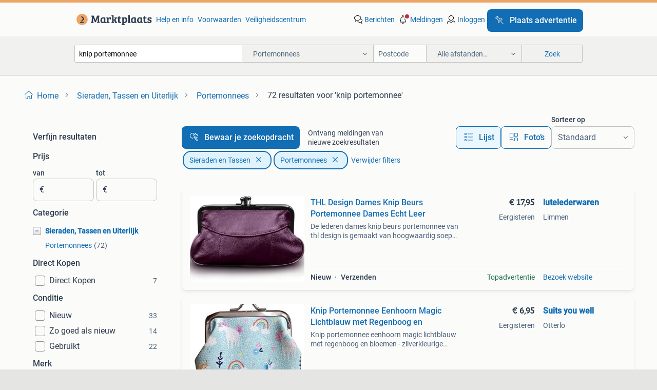

--- FILE ---
content_type: text/html; charset=utf-8
request_url: https://www.marktplaats.nl/l/sieraden-tassen-en-uiterlijk/portemonnees/q/knip+portemonnee/
body_size: 81670
content:
<!DOCTYPE html><html lang="nl" data-theme="light"><head><meta charSet="utf-8" data-next-head=""/><meta name="viewport" content="width=device-width, initial-scale=1" data-next-head=""/><script async="" src="https://www.hzcdn.io/bff/static/vendor/ecg-js-ga-tracking/index.3e3977d7.js"></script><script async="" src="//www.google-analytics.com/analytics.js"></script><script async="" src="//p.marktplaats.net/identity/v2/mid.js"></script><title data-next-head="">≥ Knip Portemonnee Kopen - Diverse Ontwerpen Online | Marktplaats</title><meta name="description" content="Ontdek ons aanbod van knip portemonnees in verschillende stijlen en maten. Ideaal voor dagelijks gebruik of als cadeau. Bekijk ze nu online." data-next-head=""/><meta name="robots" content="index, follow" data-next-head=""/><link rel="canonical" href="https://www.marktplaats.nl/l/sieraden-tassen-en-uiterlijk/portemonnees/q/knip+portemonnee/" data-next-head=""/><meta http-equiv="Content-Language" content="nl"/><link rel="shortcut icon" href="https://www.hzcdn.io/bff/static/vendor/hz-web-ui/mp/favicons/favicon.53911c94.ico"/><link rel="apple-touch-icon" sizes="57x57" href="https://www.hzcdn.io/bff/static/vendor/hz-web-ui/mp/favicons/apple-touch-icon-57x57.c048cb4e.png"/><link rel="apple-touch-icon" sizes="114x114" href="https://www.hzcdn.io/bff/static/vendor/hz-web-ui/mp/favicons/apple-touch-icon-114x114.ea366763.png"/><link rel="apple-touch-icon" sizes="72x72" href="https://www.hzcdn.io/bff/static/vendor/hz-web-ui/mp/favicons/apple-touch-icon-72x72.59be38cf.png"/><link rel="apple-touch-icon" sizes="144x144" href="https://www.hzcdn.io/bff/static/vendor/hz-web-ui/mp/favicons/apple-touch-icon-144x144.ffaf6f9c.png"/><link rel="apple-touch-icon" sizes="60x60" href="https://www.hzcdn.io/bff/static/vendor/hz-web-ui/mp/favicons/apple-touch-icon-60x60.162072b8.png"/><link rel="apple-touch-icon" sizes="120x120" href="https://www.hzcdn.io/bff/static/vendor/hz-web-ui/mp/favicons/apple-touch-icon-120x120.2dae936e.png"/><link rel="apple-touch-icon" sizes="76x76" href="https://www.hzcdn.io/bff/static/vendor/hz-web-ui/mp/favicons/apple-touch-icon-76x76.cb92b85b.png"/><link rel="apple-touch-icon" sizes="152x152" href="https://www.hzcdn.io/bff/static/vendor/hz-web-ui/mp/favicons/apple-touch-icon-152x152.5acb4c1d.png"/><link rel="apple-touch-icon" sizes="180x180" href="https://www.hzcdn.io/bff/static/vendor/hz-web-ui/mp/favicons/apple-touch-icon-180x180.675f318c.png"/><link rel="icon" type="image/png" sizes="192x192" href="https://www.hzcdn.io/bff/static/vendor/hz-web-ui/mp/favicons/favicon-192x192.d48b5e19.png"/><link rel="icon" type="image/png" sizes="160x160" href="https://www.hzcdn.io/bff/static/vendor/hz-web-ui/mp/favicons/favicon-160x160.585782bb.png"/><link rel="icon" type="image/png" sizes="96x96" href="https://www.hzcdn.io/bff/static/vendor/hz-web-ui/mp/favicons/favicon-96x96.6f26ecda.png"/><link rel="icon" type="image/png" sizes="16x16" href="https://www.hzcdn.io/bff/static/vendor/hz-web-ui/mp/favicons/favicon-16x16.c740ee66.png"/><link rel="icon" type="image/png" sizes="32x32" href="https://www.hzcdn.io/bff/static/vendor/hz-web-ui/mp/favicons/favicon-32x32.46bc961c.png"/><meta name="theme-color" content="#eda566"/><meta name="msapplication-TileColor" content="#eda566"/><meta name="msapplication-square150x150logo" content="https://www.hzcdn.io/bff/static/vendor/hz-web-ui/mp/favicons/mstile-150x150.fe394456.png"/><meta name="msapplication-square310x310logo" content="https://www.hzcdn.io/bff/static/vendor/hz-web-ui/mp/favicons/mstile-310x310.f868dd30.png"/><meta name="msapplication-square70x70logo" content="https://www.hzcdn.io/bff/static/vendor/hz-web-ui/mp/favicons/mstile-70x70.3110e2eb.png"/><meta name="msapplication-wide310x150logo" content="https://www.hzcdn.io/bff/static/vendor/hz-web-ui/mp/favicons/mstile-310x150.1ed97f84.png"/><meta name="msapplication-config" content="none"/><meta name="google-adsense-account" content="sites-7225412995316507"/><link rel="alternate" href="android-app://nl.marktplaats.android/marktplaats/search/execute?query=knip+portemonnee&amp;categoryId=1836&amp;utm_source=google&amp;utm_medium=organic"/><link rel="preload" href="https://www.hzcdn.io/bff/static/_next/static/css/9e489c7708211639.css" as="style" crossorigin="anonymous"/><link rel="preload" href="https://www.hzcdn.io/bff/static/_next/static/css/0fef43449f52bba6.css" as="style" crossorigin="anonymous"/><script type="application/ld+json" data-next-head="">{"@context":"https:\u002F\u002Fschema.org","@type":"BreadcrumbList","itemListElement":[{"@type":"ListItem","position":1,"name":"Marktplaats","item":"https:\u002F\u002Fwww.marktplaats.nl\u002F"},{"@type":"ListItem","position":2,"name":"Sieraden en Tassen","item":"https:\u002F\u002Fwww.marktplaats.nl\u002Fl\u002Fsieraden-tassen-en-uiterlijk\u002F"},{"@type":"ListItem","position":3,"name":"Portemonnees","item":"https:\u002F\u002Fwww.marktplaats.nl\u002Fl\u002Fsieraden-tassen-en-uiterlijk\u002Fportemonnees\u002F"},{"@type":"ListItem","position":4,"name":"knip portemonnee","item":"https:\u002F\u002Fwww.marktplaats.nl\u002Fl\u002Fsieraden-tassen-en-uiterlijk\u002Fportemonnees\u002Fq\u002Fknip+portemonnee\u002F"}]}</script><script type="application/ld+json" data-next-head="">{"@context":"https:\u002F\u002Fschema.org","@type":"Product","name":"knip portemonnee","image":"https:\u002F\u002Fimages.marktplaats.com\u002Fapi\u002Fv1\u002Flisting-mp-p\u002Fimages\u002F62\u002F624ee58d-5922-4575-b696-c42429d386d3?rule=ecg_mp_eps$_82","brand":{"@type":"Thing","name":""},"offers":{"@type":"AggregateOffer","lowPrice":1,"highPrice":50,"priceCurrency":"EUR","availability":"http:\u002F\u002Fschema.org\u002FInStock"}}</script><script type="application/ld+json" data-next-head="">[{"@context":"https:\u002F\u002Fschema.org","@type":"ImageObject","creditText":"Marktplaats","name":"Knip Portemonnee Slangenleer","description":"Knip portemonnee van slangenleer. Afmeting: 8,5 cm hoog, 14 cm x 3,5 cm. Doe een leuk bod! Kijk ook eens bij mijn andere advertenties. Verzenden mogelijk.","contentUrl":"https:\u002F\u002Fimages.marktplaats.com\u002Fapi\u002Fv1\u002Flisting-mp-p\u002Fimages\u002F62\u002F624ee58d-5922-4575-b696-c42429d386d3?rule=ecg_mp_eps$_85.jpg","creator":{"@type":"Person","name":"Item"},"representativeOfPage":false},{"@context":"https:\u002F\u002Fschema.org","@type":"ImageObject","creditText":"Marktplaats","name":"THL Design  Dames Knip Beurs Portemonnee Dames Echt Leer","description":"De lederen dames knip beurs portemonnee van thl design is gemaakt van hoogwaardig soepel leer en heeft een zachte stoffen voering. Dankzij de stevige metalen knipsluiting is de portemonnee e...","contentUrl":"https:\u002F\u002Fmp.images.icas.io\u002Fapi\u002Fv1\u002Fa6519ad0\u002Fimages\u002F9a\u002F9ac8b400-0f33-4a27-92cb-ec0323f93008?rule=eps_85.JPG","creator":{"@type":"Person","name":"lutelederwaren"},"representativeOfPage":false},{"@context":"https:\u002F\u002Fschema.org","@type":"ImageObject","creditText":"Marktplaats","name":"Vintage Knip Portemonnee","description":"Mooie collectie vintage knip portemonnees. Verschillende kleuren en materialen. Ideaal voor verzamelaars of liefhebbers van retro accessoires. Conditie varieert, zie foto's voor details.","contentUrl":"https:\u002F\u002Fimages.marktplaats.com\u002Fapi\u002Fv1\u002Flisting-mp-p\u002Fimages\u002F3f\u002F3fa035f7-01d0-4fc8-b6a7-64e74569c18c?rule=ecg_mp_eps$_85.jpg","creator":{"@type":"Person","name":"Frans"},"representativeOfPage":false},{"@context":"https:\u002F\u002Fschema.org","@type":"ImageObject","creditText":"Marktplaats","name":"THL Design  Dames Knip Beurs  Beursje Medium  Portemonnee","description":"Dit rode leren knipbeursje van thl design is een compacte en stijlvolle damesportemonnee. Dankzij het handige formaat past deze beugelportemonnee perfect in een kleine tas of jaszak. Ideaal ...","contentUrl":"https:\u002F\u002Fmp.images.icas.io\u002Fapi\u002Fv1\u002Fa6519ad0\u002Fimages\u002Fbb\u002Fbb78d9a0-053c-48fe-a5b1-4af8a3191961?rule=eps_85.JPG","creator":{"@type":"Person","name":"lutelederwaren"},"representativeOfPage":false},{"@context":"https:\u002F\u002Fschema.org","@type":"ImageObject","creditText":"Marktplaats","name":"Mooie donkerrode knip portemonnee","description":"Wegens het niet gebruiken en grote opruiming 3 kamers minder deze fijne niet te grote knip portemonnee ook fijn als vakantie portemonnee komt uit rookvrij huis","contentUrl":"https:\u002F\u002Fimages.marktplaats.com\u002Fapi\u002Fv1\u002Flisting-mp-p\u002Fimages\u002Fb6\u002Fb617e51a-8f3d-468b-8e4a-a780a9a3fd0b?rule=ecg_mp_eps$_85.jpg","creator":{"@type":"Person","name":"joke"},"representativeOfPage":false},{"@context":"https:\u002F\u002Fschema.org","@type":"ImageObject","creditText":"Marktplaats","name":"Knip Portemonnee Eenhoorn Magic Lichtblauw met Regenboog en","description":"Knip portemonnee eenhoorn magic lichtblauw met regenboog en bloemen - zilverkleurige knipbeugel - 8x9x1,5cm productsamenstelling: polyurethaan, metaal suits you well is dé webwinkel voor leu...","contentUrl":"https:\u002F\u002Fmp.images.icas.io\u002Fapi\u002Fv1\u002Fa6519ad0\u002Fimages\u002F0e\u002F0e5596d8-3e95-4180-8531-1e5b3b4462b1?rule=eps_85.JPG","creator":{"@type":"Person","name":"Suits you well"},"representativeOfPage":false},{"@context":"https:\u002F\u002Fschema.org","@type":"ImageObject","creditText":"Marktplaats","name":"Antieke beurs net zilveren knip","description":"Antieke beurs. Met zilveren knip. Oud.","contentUrl":"https:\u002F\u002Fimages.marktplaats.com\u002Fapi\u002Fv1\u002Flisting-mp-p\u002Fimages\u002Fe2\u002Fe2b5cda1-cb88-48be-b5b2-d9d575897dd5?rule=ecg_mp_eps$_85.jpg","creator":{"@type":"Person","name":"Anneke"},"representativeOfPage":false},{"@context":"https:\u002F\u002Fschema.org","@type":"ImageObject","creditText":"Marktplaats","name":"Knip Portemonnee Hond Bertrand Franse Bulldog met Franse Kie","description":"Knip portemonnee hond bertrand franse bulldog met franse kiel- barks - zilverkleurige knipbeugel - 8x9x1,5cm productsamenstelling: polyurethaan, metaal suits you well is dé webwinkel voor le...","contentUrl":"https:\u002F\u002Fmp.images.icas.io\u002Fapi\u002Fv1\u002Fa6519ad0\u002Fimages\u002F64\u002F6438f626-e879-45cd-88d1-0d7e572c4bb2?rule=eps_85.JPG","creator":{"@type":"Person","name":"Suits you well"},"representativeOfPage":false},{"@context":"https:\u002F\u002Fschema.org","@type":"ImageObject","creditText":"Marktplaats","name":"Portemonnee rood met knip","description":"Portemonnee rood met knip","contentUrl":"https:\u002F\u002Fimages.marktplaats.com\u002Fapi\u002Fv1\u002Flisting-mp-p\u002Fimages\u002Fc8\u002Fc8545c1d-8317-47e1-81de-7a2c98a0bd2d?rule=ecg_mp_eps$_85.jpg","creator":{"@type":"Person","name":"Peter"},"representativeOfPage":false},{"@context":"https:\u002F\u002Fschema.org","@type":"ImageObject","creditText":"Marktplaats","name":"ZILOU Portemonnee Ritsvak Grijs [TIP!]","description":"Deze wallet biedt ruimte aan maar liefst 12 pasjes. Hierdoor komt je nooit meer ruimte tekort om je kaarten op te bergen. De portemonnee is gemaakt van stevig kunstleer. Dit zorgt voor een n...","contentUrl":"https:\u002F\u002Fmp.images.icas.io\u002Fapi\u002Fv1\u002Fa6519ad0\u002Fimages\u002F61\u002F61f2c99c-8c26-40f5-85ee-dd32070688d4?rule=eps_85.JPG","creator":{"@type":"Person","name":"ZILOU"},"representativeOfPage":false},{"@context":"https:\u002F\u002Fschema.org","@type":"ImageObject","creditText":"Marktplaats","name":"Vintage leren kleine knip portemonnee kleingeld knip","description":"==============vaste prijs================ vintage leren kleine knip portemonnee kleingeld knip meetmaten staan bij de foto's ik werk niet met betaalverzoeken of tikkies etc zie waarderingen ...","contentUrl":"https:\u002F\u002Fimages.marktplaats.com\u002Fapi\u002Fv1\u002Flisting-mp-p\u002Fimages\u002F6c\u002F6cae8fea-36d9-490d-8efc-ae6510ab13e9?rule=ecg_mp_eps$_85.jpg","creator":{"@type":"Person","name":"zonnebloem"},"representativeOfPage":false},{"@context":"https:\u002F\u002Fschema.org","@type":"ImageObject","creditText":"Marktplaats","name":"ZILOU Portemonnee Pasjeshouder Compact [TIP!]","description":"Deze mini wallet is speciaal voor diegene die niet meer wil meenemen dan nodig. Ondanks het handzame, compacte formaat heeft de portemonnee ruim voldoende opbergmogelijkheden. » Meer informa...","contentUrl":"https:\u002F\u002Fmp.images.icas.io\u002Fapi\u002Fv1\u002Fa6519ad0\u002Fimages\u002F58\u002F5841f61d-30fa-40f0-994c-4b26fa469ca2?rule=eps_85.JPG","creator":{"@type":"Person","name":"ZILOU"},"representativeOfPage":false},{"@context":"https:\u002F\u002Fschema.org","@type":"ImageObject","creditText":"Marktplaats","name":"Vintage rood leren beursje(granny purse) met zwitsers kruis","description":"Vintage rood leren beursje ( granny purse)) met zwitsers kruis en beugel knip. Afmeting 7x6 cm. Lief kleine beursje handig in je tas leuk voor verzamelaars. Verzendkosten koper","contentUrl":"https:\u002F\u002Fimages.marktplaats.com\u002Fapi\u002Fv1\u002Flisting-mp-p\u002Fimages\u002F89\u002F89bde12e-9a4b-4b70-907d-49866b32bc1e?rule=ecg_mp_eps$_85.jpg","creator":{"@type":"Person","name":"Corine Wassenaar"},"representativeOfPage":false},{"@context":"https:\u002F\u002Fschema.org","@type":"ImageObject","creditText":"Marktplaats","name":"ZILOU Portemonnee Compact - Grijs [TIP!]","description":"Deze portemonnee is op de rugzijde voorzien van een ritsvak dat je gebruikt voor muntgeld of andere kleine items. De rits is voorzien van een elegant (hartmotief) hangertje. Je bankpasjes, c...","contentUrl":"https:\u002F\u002Fmp.images.icas.io\u002Fapi\u002Fv1\u002Fa6519ad0\u002Fimages\u002Ffb\u002Ffb74cf90-8556-4f32-b7cd-5a55d31be222?rule=eps_85.JPG","creator":{"@type":"Person","name":"ZILOU"},"representativeOfPage":false},{"@context":"https:\u002F\u002Fschema.org","@type":"ImageObject","creditText":"Marktplaats","name":"Vintage bruine knip portemonnee.","description":"Leuke gele knip portemonnee. Het is vintage. Het liefst ophalen. Verzenden kan voor eigen kosten en risico.","contentUrl":"https:\u002F\u002Fimages.marktplaats.com\u002Fapi\u002Fv1\u002Flisting-mp-p\u002Fimages\u002Ff7\u002Ff7e27971-465c-4307-b084-7ecb5134575f?rule=ecg_mp_eps$_85.jpg","creator":{"@type":"Person","name":"Mam"},"representativeOfPage":false},{"@context":"https:\u002F\u002Fschema.org","@type":"ImageObject","creditText":"Marktplaats","name":"ZILOU Portemonnee Compact - Zwart - [TIP!]","description":"Deze portemonnee is op de rugzijde voorzien van een ritsvak dat je gebruikt voor muntgeld of andere kleine items. De rits is voorzien van een elegant (hartmotief) hangertje. Je bankpasjes, c...","contentUrl":"https:\u002F\u002Fmp.images.icas.io\u002Fapi\u002Fv1\u002Fa6519ad0\u002Fimages\u002F86\u002F86bb66c1-fa5d-4a0e-ad9f-612b96febc08?rule=eps_85.JPG","creator":{"@type":"Person","name":"ZILOU"},"representativeOfPage":false},{"@context":"https:\u002F\u002Fschema.org","@type":"ImageObject","creditText":"Marktplaats","name":"Nette zwarte portemonnee knip","description":"Nette zwarte portemonnee knip sluit goed","contentUrl":"https:\u002F\u002Fimages.marktplaats.com\u002Fapi\u002Fv1\u002Flisting-mp-p\u002Fimages\u002F61\u002F618d7bd3-5b1c-47cf-962a-67be7e90cf24?rule=ecg_mp_eps$_85.jpg","creator":{"@type":"Person","name":"BB"},"representativeOfPage":false},{"@context":"https:\u002F\u002Fschema.org","@type":"ImageObject","creditText":"Marktplaats","name":"ZILOU Portemonnee Compact - Paars [TIP!]","description":"Deze portemonnee is op de rugzijde voorzien van een ritsvak dat je gebruikt voor muntgeld of andere kleine items. De rits is voorzien van een elegant (hartmotief) hangertje. Je bankpasjes, c...","contentUrl":"https:\u002F\u002Fmp.images.icas.io\u002Fapi\u002Fv1\u002Fa6519ad0\u002Fimages\u002F98\u002F98889006-55ad-484a-abb3-722f560d8a33?rule=eps_85.JPG","creator":{"@type":"Person","name":"ZILOU"},"representativeOfPage":false},{"@context":"https:\u002F\u002Fschema.org","@type":"ImageObject","creditText":"Marktplaats","name":"Gezocht grote dubbele knip portemonnee, echt leer","description":"Gezocht een grote echt lederen dubbele knip portemonnee, zoiets als op de foto's. De afmetingen mogen ietsje afwijken maar niet al teveel. Wie o wie kan mij helpen. Over de prijs worden we h...","contentUrl":"https:\u002F\u002Fimages.marktplaats.com\u002Fapi\u002Fv1\u002Flisting-mp-p\u002Fimages\u002F85\u002F859160c3-a6b3-4307-b81a-e35e5fcd4145?rule=ecg_mp_eps$_85.jpg","creator":{"@type":"Person","name":"plank"},"representativeOfPage":false},{"@context":"https:\u002F\u002Fschema.org","@type":"ImageObject","creditText":"Marktplaats","name":"ZILOU Ritsportemonnee Polsband - Telefoonvak - Roze [TIP!]","description":"Mooie, stijlvollle ritsportemonnee met handige polsband en veel opbergruimte! De portefeuille heeft genoeg ruimte voor al je pasjes, munt- en briefgeld, bonnetjes, aantekeningen en sleutels....","contentUrl":"https:\u002F\u002Fmp.images.icas.io\u002Fapi\u002Fv1\u002Fa6519ad0\u002Fimages\u002Fff\u002Fffd2a7df-cdf9-4c11-beb0-bd0c105f7abb?rule=eps_85.JPG","creator":{"@type":"Person","name":"ZILOU"},"representativeOfPage":false},{"@context":"https:\u002F\u002Fschema.org","@type":"ImageObject","creditText":"Marktplaats","name":"portemonnee \u002F kleingeld knip in 3 leuke kleuren € 3,50 op=op","description":"Portemonnee \u002F knip in 3 kleuren - blauw , wit en rose de ouderwetse knip voor het kleingeld - nieuw \u002F ongebruikt - - materiaal : polyester maat : 10,5 x 7,5 cm prijs: € 3,50 per stuk verzend...","contentUrl":"https:\u002F\u002Fimages.marktplaats.com\u002Fapi\u002Fv1\u002Flisting-mp-p\u002Fimages\u002F2e\u002F2ef91f7d-471f-475c-b535-84eab56713ae?rule=ecg_mp_eps$_85.jpg","creator":{"@type":"Person","name":"Keesies"},"representativeOfPage":false},{"@context":"https:\u002F\u002Fschema.org","@type":"ImageObject","creditText":"Marktplaats","name":"ZILOU Overslagportemonnee - Compact - Zwart [TIP!]","description":"Zilou overslagportemonnee compact – degelijke ritsportemonnee met gespsluiting. Verkrijgbaar in de kleuren zwart en azuurblauw. Nu tijdelijk van 22,95 voor 21,99 (4% korting)! » Meer informa...","contentUrl":"https:\u002F\u002Fmp.images.icas.io\u002Fapi\u002Fv1\u002Fa6519ad0\u002Fimages\u002F9c\u002F9ce3c4d4-0f50-4b03-bde4-cb9b3a401879?rule=eps_85.JPG","creator":{"@type":"Person","name":"ZILOU"},"representativeOfPage":false},{"@context":"https:\u002F\u002Fschema.org","@type":"ImageObject","creditText":"Marktplaats","name":"Vintage retro knip portemonnee beugeltasje clutch boho tasje","description":"17cm bij 12cm groot. In prima staat. Doe een goed bod excl verzendkosten. Kijk ook eens naar mijn andere vintage advertenties!","contentUrl":"https:\u002F\u002Fimages.marktplaats.com\u002Fapi\u002Fv1\u002Flisting-mp-p\u002Fimages\u002Ff8\u002Ff80d6e16-71e7-4a62-acb5-6764761aa16c?rule=ecg_mp_eps$_85.jpg","creator":{"@type":"Person","name":"VintageBohemian"},"representativeOfPage":false},{"@context":"https:\u002F\u002Fschema.org","@type":"ImageObject","creditText":"Marktplaats","name":"ZILOU Billfold Portemonnee Portefeuille Wallet Zwart [TIP!]","description":"Ruimte tekort voor je pasjes, brief- muntgeld? Deze ruime portemonnee is voorzien van wel 14 pasjeshouders. Het ritsvak aan de zijkant gebruik je voor het opbergen van briefgeld, muntgeld of...","contentUrl":"https:\u002F\u002Fmp.images.icas.io\u002Fapi\u002Fv1\u002Fa6519ad0\u002Fimages\u002F84\u002F84770798-501b-4cc1-82b9-a29cbcbad68f?rule=eps_85.JPG","creator":{"@type":"Person","name":"ZILOU"},"representativeOfPage":false},{"@context":"https:\u002F\u002Fschema.org","@type":"ImageObject","creditText":"Marktplaats","name":"Knip portemonnee","description":"Knip portemonnee zwart leer. Klein model,met twee verschillende vakken. Maat 11 cm bij 8 cm","contentUrl":"https:\u002F\u002Fimages.marktplaats.com\u002Fapi\u002Fv1\u002Flisting-mp-p\u002Fimages\u002F18\u002F184853d8-cdfb-43ee-b5a2-6be7014cfa98?rule=ecg_mp_eps$_85.jpg","creator":{"@type":"Person","name":"will graven"},"representativeOfPage":false},{"@context":"https:\u002F\u002Fschema.org","@type":"ImageObject","creditText":"Marktplaats","name":"ZILOU Ritsportemonnee Polsband - Telefoonvak - Zwart [TIP!]","description":"Mooie, stijlvollle ritsportemonnee met handige polsband en veel opbergruimte! De portefeuille heeft genoeg ruimte voor al je pasjes, munt- en briefgeld, bonnetjes, aantekeningen en sleutels....","contentUrl":"https:\u002F\u002Fmp.images.icas.io\u002Fapi\u002Fv1\u002Fa6519ad0\u002Fimages\u002Fa4\u002Fa4ae9223-61a0-4962-84db-fd3a49c5a2b5?rule=eps_85.JPG","creator":{"@type":"Person","name":"ZILOU"},"representativeOfPage":false},{"@context":"https:\u002F\u002Fschema.org","@type":"ImageObject","creditText":"Marktplaats","name":"Vintage portemonnee","description":"Vintage bruine suede beurs, knip portemonnee.12Cmx12cm. Verzkk","contentUrl":"https:\u002F\u002Fimages.marktplaats.com\u002Fapi\u002Fv1\u002Flisting-mp-p\u002Fimages\u002Ffc\u002Ffced24e0-84d5-4572-a802-d7355c68399b?rule=ecg_mp_eps$_85.jpg","creator":{"@type":"Person","name":"my"},"representativeOfPage":false},{"@context":"https:\u002F\u002Fschema.org","@type":"ImageObject","creditText":"Marktplaats","name":"ZILOU Pasjeshouder Kaarthouder - Zwart [TIP!]","description":"Dit etui biedt ruimte aan minimaal 24 pasjes. Doordat ieder pasje afzonderlijk wordt beschermd blijven deze onbeschadigd. Dankzij het transparante kaartsysteem zie je snel en in één overzich...","contentUrl":"https:\u002F\u002Fmp.images.icas.io\u002Fapi\u002Fv1\u002Fa6519ad0\u002Fimages\u002Fe3\u002Fe35d486e-baae-4126-81fe-a374060e7358?rule=eps_85.JPG","creator":{"@type":"Person","name":"ZILOU"},"representativeOfPage":false},{"@context":"https:\u002F\u002Fschema.org","@type":"ImageObject","creditText":"Marktplaats","name":"Dames portemonnee.","description":"Mooie portomonee, met knip.","contentUrl":"https:\u002F\u002Fimages.marktplaats.com\u002Fapi\u002Fv1\u002Flisting-mp-p\u002Fimages\u002F4c\u002F4ccf00d3-7e82-4c9f-99ae-e9393f79dd92?rule=ecg_mp_eps$_85.jpg","creator":{"@type":"Person","name":"H"},"representativeOfPage":false},{"@context":"https:\u002F\u002Fschema.org","@type":"ImageObject","creditText":"Marktplaats","name":"ZILOU Pasjeshouder Kaarthouder Reisetui Roze [TIP!]","description":"Deze stijlvolle, compacte mini wallet biedt ruimte aan maar liefst 15 bankpassen of creditcards. Dankzij het overzichtelijke harmonica-systeem heb je al je pasjes direct bij de hand. Nu tijd...","contentUrl":"https:\u002F\u002Fmp.images.icas.io\u002Fapi\u002Fv1\u002Fa6519ad0\u002Fimages\u002Fa9\u002Fa9202dbd-d3f9-493d-8a16-2b2e47fbe0a7?rule=eps_85.JPG","creator":{"@type":"Person","name":"ZILOU"},"representativeOfPage":false}]</script><script type="application/ld+json" data-next-head="">{"@context":"https:\u002F\u002Fschema.org","@type":"WebPage","speakable":{"@type":"SpeakableSpecification","cssSelector":[".speakable-content-hidden .title",".speakable-content-hidden .description"]},"name":"≥ Knip Portemonnee Kopen - Diverse Ontwerpen Online | Marktplaats","description":"Via Marktplaats: Ontdek ons aanbod van knip portemonnees in verschillende stijlen en maten. Ideaal voor dagelijks gebruik of als cadeau. Bekijk ze nu online."}</script><link rel="stylesheet" href="https://www.hzcdn.io/bff/static/vendor/hz-design-tokens/mp/tokens/CssVars.16a3d88c.css"/><link rel="stylesheet" href="https://www.hzcdn.io/bff/static/vendor/hz-web-ui/mp/assets/Assets.bcc3aa46.css"/><link rel="stylesheet" href="https://www.hzcdn.io/bff/static/vendor/hz-web-ui/mp/Fonts.af97ee0f.css"/><link rel="stylesheet" href="https://www.hzcdn.io/bff/static/vendor/hz-web-ui/mp/icons/Icons.b1a42fc0.css"/><link rel="stylesheet" href="https://www.hzcdn.io/bff/static/vendor/hz-web-ui/mp/Index.399cc0e6.css"/><link rel="stylesheet" href="https://www.hzcdn.io/bff/static/vendor/hz-web-ui/mp/apps/Header/Index.e43d67f0.css"/><link rel="stylesheet" href="https://www.hzcdn.io/bff/static/vendor/hz-web-ui/mp/apps/LoginNudge/Index.452bb7be.css"/><script type="text/javascript">    (function (w, d, s, l, i) {
        w[l] = w[l] || [];
        w[l].push({'gtm.start': new Date().getTime(), event: 'gtm.js'});
        var f = d.getElementsByTagName(s)[0], j = d.createElement(s), dl = l != 'dataLayer' ? '&l=' + l : '';
        j.async = true;
        j.src = 'https://tagmanager.marktplaats.nl/gtm.js?id=' + i + dl;
        f.parentNode.insertBefore(j, f);
    })(window, document, 'script', 'dataLayer', 'GTM-TFG7LW');
</script><script type="text/javascript">
    const dataLayer = window.dataLayer || [];
    dataLayer.push({"s":{"pn":-1,"ps":-1,"tr":-1,"srt":{},"prc":{"mn":-1,"mx":-1}},"l":{"d":0,"pcid":""},"m":{},"p":{"t":"ResultsSearch","vt":"LR","v":7},"c":{"c":{"id":1836,"n":"Portemonnees"},"l1":{"id":1826,"n":"Sieraden, Tassen en Uiterlijk"},"l2":{"id":1836,"n":"Portemonnees"},"sfc":{"id":1826,"n":"sieraden-tassen-en-uiterlijk"}},"u":{"li":false,"tg":{"stg":"bnl31758_b|bnl16400_b|bnl13923_b|mp2199_b|hzbit1440_b|aur7918_b|configurablelandingpage_b|bnl30290_b|aur7826_b|bnl34031_b|hzbit1543_b|bnl38267_b|hzbit1544_b|bnl34342_b|bnl4892_b|hzbit1405_b|bnl23670_b|bnl23670v3_b|aur3186_b|bnl31759_b"}},"d":{"ua":"Mozilla/5.0 (Macintosh; Intel Mac OS X 10_15_7) AppleWebKit/537.36 (KHTML, like Gecko) Chrome/131.0.0.0 Safari/537.36; ClaudeBot/1.0; +claudebot@anthropic.com)"},"a":{},"o":{}}, {"consentToAllPurposes":false}, {"consentToAllPurposes":false})</script><script type="text/javascript">window.ecGaEventsOnLoad = [];
    window.ecGa = window.ecGa || function() { (ecGa.q = ecGa.q || []).push(arguments) };
    window.ecGaInitialId = 'UA-4684363-31'</script><script type="text/javascript">window.customGlobalConfig = {"pageViewMetricConfig":{"vurl":"SearchResultsPage","isPageViewCustomMetricEnabled":true,"gptBatchMetricsEndpointUrl":"/metrics/displays"},"adsenseMetricConfig":{"vurl":"SearchResultsPage","enableAdsenseMetrics":true,"gptBatchMetricsEndpointUrl":"/metrics/displays"}}</script><script type="text/javascript">
    const STORAGE_SCROLL_KEY = 'lrp_scroll_store';
    const TYPE_BACK_FORWARD = 2;

    window.addEventListener('pageshow', (event) => {
      const isNavigatedBack =
        window?.performance?.getEntriesByType('navigation')?.[0]?.type === 'back_forward' ||
        window?.performance?.navigation?.type === TYPE_BACK_FORWARD;
      const isScrolledToTop = window.scrollY === 0;
      const isScrolledBelowSmartBanner = window.scrollY === 1;
      const scrollRestorationEvent = {
        eventAction: 'exposedScrollRestoration',
      };
      const storageItem = sessionStorage.getItem(STORAGE_SCROLL_KEY);
      let parsedStorageItem = {};
      if (storageItem) {
        try {
          parsedStorageItem = JSON.parse(storageItem);
        } catch (e) {
          sessionStorage.removeItem(STORAGE_SCROLL_KEY);
        }
      }
      const { href, pos, height } = parsedStorageItem;
      const samePage = href === window.location.href;
      const acceptableDiff = window.innerHeight / 2;
      const diffScrollPositions = Math.abs(pos - window.scrollY);

      if (isNavigatedBack && samePage && pos > 10 && (isScrolledToTop || isScrolledBelowSmartBanner || diffScrollPositions > acceptableDiff)) {
        if (history.scrollRestoration) {
          history.scrollRestoration = 'manual';
        }
        setTimeout(() => {
          const layoutElements = document.querySelectorAll('.hz-Page-body, .hz-Page-container--fullHeight');
          layoutElements.forEach((el) => {
            el.style.minHeight = height + 'px';
          });
          window.scrollTo(0, pos);
        }, 0);
      }
    });
  </script><link rel="stylesheet" href="https://www.hzcdn.io/bff/static/_next/static/css/9e489c7708211639.css" crossorigin="anonymous" data-n-g=""/><link rel="stylesheet" href="https://www.hzcdn.io/bff/static/_next/static/css/0fef43449f52bba6.css" crossorigin="anonymous" data-n-p=""/><noscript data-n-css=""></noscript><script defer="" crossorigin="anonymous" noModule="" src="https://www.hzcdn.io/bff/static/_next/static/chunks/polyfills-42372ed130431b0a.js"></script><script src="https://www.hzcdn.io/bff/static/_next/static/chunks/webpack-4703a58f85d3c682.js" defer="" crossorigin="anonymous"></script><script src="https://www.hzcdn.io/bff/static/_next/static/chunks/framework-893961ef51d6313b.js" defer="" crossorigin="anonymous"></script><script src="https://www.hzcdn.io/bff/static/_next/static/chunks/main-a1d5403a07835983.js" defer="" crossorigin="anonymous"></script><script src="https://www.hzcdn.io/bff/static/_next/static/chunks/pages/_app-7cf64b46993fc2e3.js" defer="" crossorigin="anonymous"></script><script src="https://www.hzcdn.io/bff/static/_next/static/chunks/614-4963f56e65520160.js" defer="" crossorigin="anonymous"></script><script src="https://www.hzcdn.io/bff/static/_next/static/chunks/580-72eb125308b262a8.js" defer="" crossorigin="anonymous"></script><script src="https://www.hzcdn.io/bff/static/_next/static/chunks/162-31fdd8597f763d40.js" defer="" crossorigin="anonymous"></script><script src="https://www.hzcdn.io/bff/static/_next/static/chunks/191-ca6f830a3869e778.js" defer="" crossorigin="anonymous"></script><script src="https://www.hzcdn.io/bff/static/_next/static/chunks/943-d3f201bce2849c42.js" defer="" crossorigin="anonymous"></script><script src="https://www.hzcdn.io/bff/static/_next/static/chunks/193-8480737841edc87f.js" defer="" crossorigin="anonymous"></script><script src="https://www.hzcdn.io/bff/static/_next/static/chunks/pages/lrp.mp.nlnl-d72d15499bb0a44e.js" defer="" crossorigin="anonymous"></script><script src="https://www.hzcdn.io/bff/static/_next/static/UrsFfTF-yZpPF1js1gKXe/_buildManifest.js" defer="" crossorigin="anonymous"></script><script src="https://www.hzcdn.io/bff/static/_next/static/UrsFfTF-yZpPF1js1gKXe/_ssgManifest.js" defer="" crossorigin="anonymous"></script></head><body><div class="hz-Page-body hz-Page-body--lrp hz-Page"><link rel="preload" as="image" href="//www.hzcdn.io/bff/static/vendor/hz-web-ui/mp/assets/tenant--nlnl.fdb6d8c5.svg"/><link rel="preload" as="image" href="//www.hzcdn.io/bff/static/vendor/hz-web-ui/mp/assets/tenant-coin--nlnl.e0064ede.svg"/><link rel="preload" as="image" href="/bff/static/_next/assets/collapsible-menu-open-icon.08973cd1.png"/><link rel="preload" as="image" href="https://mp.images.icas.io/api/v1/a6519ad0/images/9a/9ac8b400-0f33-4a27-92cb-ec0323f93008?rule=eps_82" fetchPriority="high"/><script async="" src="https://consent.marktplaats.nl/unified/wrapperMessagingWithoutDetection.js"></script><div id="__next"><script>function _typeof(t){return(_typeof="function"==typeof Symbol&&"symbol"==typeof Symbol.iterator?function(t){return typeof t}:function(t){return t&&"function"==typeof Symbol&&t.constructor===Symbol&&t!==Symbol.prototype?"symbol":typeof t})(t)}!function(){for(var t,e,o=[],n=window,r=n;r;){try{if(r.frames.__tcfapiLocator){t=r;break}}catch(t){}if(r===n.top)break;r=n.parent}t||(function t(){var e=n.document,o=!!n.frames.__tcfapiLocator;if(!o)if(e.body){var r=e.createElement("iframe");r.style.cssText="display:none",r.name="__tcfapiLocator",e.body.appendChild(r)}else setTimeout(t,5);return!o}(),n.__tcfapi=function(){for(var t=arguments.length,n=new Array(t),r=0;r<t;r++)n[r]=arguments[r];if(!n.length)return o;"setGdprApplies"===n[0]?n.length>3&&2===parseInt(n[1],10)&&"boolean"==typeof n[3]&&(e=n[3],"function"==typeof n[2]&&n[2]("set",!0)):"ping"===n[0]?"function"==typeof n[2]&&n[2]({gdprApplies:e,cmpLoaded:!1,cmpStatus:"stub"}):o.push(n)},n.addEventListener("message",(function(t){var e="string"==typeof t.data,o={};if(e)try{o=JSON.parse(t.data)}catch(t){}else o=t.data;var n="object"===_typeof(o)?o.__tcfapiCall:null;n&&window.__tcfapi(n.command,n.version,(function(o,r){var a={__tcfapiReturn:{returnValue:o,success:r,callId:n.callId}};t&&t.source&&t.source.postMessage&&t.source.postMessage(e?JSON.stringify(a):a,"*")}),n.parameter)}),!1))}();</script><script>
  window._sp_ss_config = {
    accountId: 1825,
    baseEndpoint: 'https://consent.marktplaats.nl',
    privacyManagerModalId: 1177336,
  };
</script><script src="https://www.hzcdn.io/bff/static/vendor/sourcepoint-lib/index.620fc35c.js"></script><header class=" u-stickyHeader" style="height:100%"><div class="hz-Header"><div class="hz-Header-ribbonTop"></div><div class="hz-Header-navBar hz-Header-bigger-touchAreas"><div class="hz-Header-maxWidth"><a class="hz-Link hz-Link--standalone hz-Header-logo" data-role="homepage" aria-label="Homepage" tabindex="0" href="/" role="link"><img src="//www.hzcdn.io/bff/static/vendor/hz-web-ui/mp/assets/tenant--nlnl.fdb6d8c5.svg" class="hz-Header-logo-desktop" alt="Marktplaats Start"/><img src="//www.hzcdn.io/bff/static/vendor/hz-web-ui/mp/assets/tenant-coin--nlnl.e0064ede.svg" class="hz-Header-logo-mobile" alt="Marktplaats Start"/></a><a class="hz-Button hz-Button--primary hz-Header-skipToMain" href="#main-container" data-role="skip-to-main">Ga naar advertenties</a><ul class="hz-Header-links"><li><a class="hz-Link hz-Link--isolated" tabindex="0" href="https://help.marktplaats.nl/s/" role="link">Help en info</a></li><li><a class="hz-Link hz-Link--isolated" tabindex="0" href="https://www.marktplaats.nl/i/help/over-marktplaats/voorwaarden-en-privacybeleid/algemene-gebruiksvoorwaarden.dot.html" role="link">Voorwaarden</a></li><li><a class="hz-Link hz-Link--isolated" tabindex="0" href="https://www.marktplaats.nl/m/veiligheidscentrum/" role="link">Veiligheidscentrum</a></li></ul><ul class="hz-Header-menu" data-role="nav-dropdown-menu"><li class="hz-hide-custom--messages"><a class="hz-Link hz-Link--isolated" data-sem="messagingDisplayAction" data-role="messaging" title="Berichten" tabindex="0" href="/messages" role="link"><div class="hz-Button-badge"><i class="hz-Icon hz-Icon--backgroundDefaultInverse hz-SvgIcon hz-SvgIconMessages" aria-hidden="true" data-sem="Icon"></i><span class="hz-hide-lte-md">Berichten</span></div></a></li><li><a class="hz-Link hz-Link--isolated" data-role="notifications" title="Meldingen" tabindex="0" href="/notifications" role="button"><div class="hz-Button-badge"><i class="hz-Icon hz-Icon--backgroundDefaultInverse hz-SvgIcon hz-SvgIconNotification" aria-hidden="true" data-sem="Icon"></i><i class="hz-Header-badge hz-Header-badge--signalAction"></i><span class="hz-hide-lte-md">Meldingen</span></div></a></li><li class="hz-hide-gte-lg"><button class="hz-Link hz-Link--isolated" data-role="hamburgerOpen" tabindex="0" type="button" role="link"><i class="hz-Icon hz-Icon--backgroundDefaultInverse hz-SvgIcon hz-SvgIconProfile" aria-hidden="true" data-sem="Icon"></i></button></li><li class="hz-hide-lte-md"><a class="hz-Link hz-Link--isolated" data-role="login" tabindex="0" href="/identity/v2/login?target=" role="link"><i class="hz-Icon hz-Icon--backgroundDefaultInverse hz-SvgIcon hz-SvgIconProfile" aria-hidden="true" data-sem="Icon"></i><span>Inloggen</span></a></li><li><a class="hz-Button hz-Button--primary hz-Button--callToAction" href="https://link.marktplaats.nl/link/placead/start" data-role="placeAd" tabindex="0" aria-label="Plaats advertentie"><span class="hz-Button-Icon hz-Button-Icon--start"><i class="hz-Icon hz-SvgIcon hz-SvgIconPinCallToActionForeground" aria-hidden="true" data-sem="Icon"></i></span><span class="hz-hide-lte-md">Plaats advertentie</span></a></li></ul></div></div><div class="hz-Header-searchBar"><div class="hz-Header-maxWidth "><form class="hz-SearchForm" data-role="searchForm" method="get"><div class="hz-SearchFieldset-standard"><div class="hz-SearchForm-query" data-role="searchForm-query"><div class="hz-Nav-dropdown hz-Nav-dropdown--full-width hz-Nav-dropdown--closed"><input class="hz-Nav-dropdown-toggle hz-Header-Autocomplete-input" spellCheck="false" data-role="searchForm-autocomplete" aria-label="Dropdown zoekbalk" autoComplete="off" tabindex="0" role="combobox" aria-expanded="false" aria-owns="dropdown-list" aria-describedby="autocomplete-instructions" name="query" value="knip portemonnee"/><div id="autocomplete-instructions" style="display:none">Typ om suggesties te zien. Gebruik de pijltjestoetsen om door de suggesties te navigeren en druk op Enter om een optie te selecteren.</div><div aria-live="polite" style="position:absolute;height:0;width:0;overflow:hidden"></div></div></div></div><div class="hz-SearchFieldset-advanced"><div class="hz-SearchForm-category"><div class="hz-CustomDropdown" data-role="searchForm-category-menu"><div class="hz-Custom-dropdown-container  is-dirty"><div class="hz-Input hz-dropdown-trigger" id="categoryId" role="button" aria-haspopup="listbox" aria-label="Portemonnees selected, Kies categorie:, collapsed" aria-required="false" tabindex="0" data-testid="dropdown-trigger" data-value="1836"><span class="hz-dropdown-value">Portemonnees</span><i class="hz-Icon hz-SvgIcon hz-SvgIconArrowDown" aria-hidden="true" data-sem="Icon"></i></div></div></div><input type="hidden" name="categoryId" value="1836"/></div><div id="formPostcode" class="hz-SearchForm-postcode"><div class="hz-TextField"><div class="hz-TextField-formControl"><input class="hz-TextField-input" autoComplete="off" placeholder="Postcode" aria-label="Postcode" id="TextField-" type="text" aria-describedby="TextField--Footer-helper-text" aria-invalid="false" name="postcode" value=""/></div><div class="hz-TextField-footer"><div></div><div id="live-announcement" role="alert" aria-live="polite" aria-atomic="true" style="position:absolute;height:0;width:0;overflow:hidden;display:none"></div></div></div></div><div class="hz-SearchForm-distance"><div class="hz-CustomDropdown" data-role="searchForm-distance-menu"><div class="hz-Custom-dropdown-container  is-dirty"><div class="hz-Input hz-dropdown-trigger" id="distance" role="button" aria-haspopup="listbox" aria-label="Alle afstanden… selected, Kies afstand:, collapsed" aria-required="false" tabindex="0" data-testid="dropdown-trigger" data-value="0"><span class="hz-dropdown-value">Alle afstanden…</span><i class="hz-Icon hz-SvgIcon hz-SvgIconArrowDown" aria-hidden="true" data-sem="Icon"></i></div></div></div><input type="hidden" name="distance" value="0"/></div></div><button class="hz-Button hz-Button--secondary hz-SearchForm-search" type="submit" data-role="searchForm-button" tabindex="0"><i class="hz-Icon hz-hide-gte-md hz-SvgIcon hz-SvgIconSearch" aria-hidden="true" data-sem="Icon"></i><span class="hz-show-md">Zoek</span></button><div class="hz-SearchForm-options"></div></form></div></div><div class="hz-Header-ribbonBottom"></div></div></header><!--$--><!--/$--><main class="hz-Page-container hz-Page-container--"><div class="hz-Page-content" id="content"><div class="speakable-content-hidden" hidden=""><p class="title">≥ Knip Portemonnee Kopen - Diverse Ontwerpen Online | Marktplaats</p><p class="description">Ontdek ons aanbod van knip portemonnees in verschillende stijlen en maten. Ideaal voor dagelijks gebruik of als cadeau. Bekijk ze nu online.</p></div><div class="hz-Banner hz-Banner--fluid"><div id="banner-top-dt" class="loading mobileOnly "></div></div><div class="hz-Page-element hz-Page-element hz-Page-element--full-width hz-Page-element--breadCrumbAndSaveSearch"><nav class="hz-Breadcrumbs" aria-label="Kruimelpad"><ol class="hz-BreadcrumbsList"><li class="hz-Breadcrumb" data-testid="breadcrumb-link"><a class="hz-Link hz-Link--isolated" href="/" role="link"><i class="hz-Icon hz-Icon--textLinkDefault left-icon hz-SvgIcon hz-SvgIconHome" aria-hidden="true" data-sem="Icon"></i><span class="hz-BreadcrumbLabel">Home</span><i class="hz-Icon hz-Icon--textSecondary right-icon hz-SvgIcon hz-SvgIconArrowRight" aria-hidden="true" data-sem="Icon"></i></a></li><li class="hz-Breadcrumb" data-testid="breadcrumb-link"><a class="hz-Link hz-Link--isolated" href="/l/sieraden-tassen-en-uiterlijk/" role="link"><span class="hz-BreadcrumbLabel">Sieraden, Tassen en Uiterlijk</span><i class="hz-Icon hz-Icon--textSecondary right-icon hz-SvgIcon hz-SvgIconArrowRight" aria-hidden="true" data-sem="Icon"></i></a></li><li class="hz-Breadcrumb" data-testid="breadcrumb-link"><a class="hz-Link hz-Link--isolated" href="/l/sieraden-tassen-en-uiterlijk/portemonnees/" role="link"><span class="hz-BreadcrumbLabel">Portemonnees</span><i class="hz-Icon hz-Icon--textSecondary right-icon hz-SvgIcon hz-SvgIconArrowRight" aria-hidden="true" data-sem="Icon"></i></a></li><li class="hz-Breadcrumb" aria-current="page" data-testid="breadcrumb-last-item"><span class="hz-CurrentPage" role="text" aria-label="[object Object], current page."><span>72 resultaten</span> <span>voor 'knip portemonnee'</span></span></li></ol></nav></div><div class="hz-Page-element hz-Page-element--aside"><div class="hz-Filters"><div class="hz-RowHeader"><span class="hz-HeaderTitle"><span class="hz-Text hz-Text--bodyLargeStrong u-colorTextPrimary">Verfijn resultaten</span></span></div><div class="hz-Filter"><div class="hz-RowHeader range-PriceCents"><span class="hz-HeaderTitle"><span class="hz-Text hz-Text--bodyLargeStrong u-colorTextPrimary">Prijs</span></span></div><div role="group" aria-labelledby="range-PriceCents" class="hz-Filter-fields"><div class="hz-TextField hz-TextField--prefixed"><label class="hz-Text hz-Text--bodyRegularStrong u-colorTextPrimary input-label" for="PrefixedTextField-van">van</label><div class="hz-TextField-formControl"><span class="hz-TextField-prefix">€</span><input class="hz-TextField-input" id="PrefixedTextField-van" type="text" aria-describedby="PrefixedTextField-van-Footer-helper-text" aria-invalid="false" name="from" value=""/></div><div class="hz-TextField-footer"><div></div><div id="live-announcement" role="alert" aria-live="polite" aria-atomic="true" style="position:absolute;height:0;width:0;overflow:hidden;display:none"></div></div></div><div class="hz-TextField hz-TextField--prefixed"><label class="hz-Text hz-Text--bodyRegularStrong u-colorTextPrimary input-label" for="PrefixedTextField-tot">tot</label><div class="hz-TextField-formControl"><span class="hz-TextField-prefix">€</span><input class="hz-TextField-input" id="PrefixedTextField-tot" type="text" aria-describedby="PrefixedTextField-tot-Footer-helper-text" aria-invalid="false" name="to" value=""/></div><div class="hz-TextField-footer"><div></div><div id="live-announcement" role="alert" aria-live="polite" aria-atomic="true" style="position:absolute;height:0;width:0;overflow:hidden;display:none"></div></div></div></div></div><div class="hz-Filter"><div class="hz-RowHeader"><span class="hz-HeaderTitle"><span class="hz-Text hz-Text--bodyLargeStrong u-colorTextPrimary">Categorie</span></span></div><ul class="hz-Tree-list"><div id="1826" class="hz-Tree-list-item"><li class="hz-Level-one hz-Level-one--open  "><button aria-expanded="true" aria-label="Sieraden, Tassen en Uiterlijk" class="hz-State-button"><img src="/bff/static/_next/assets/collapsible-menu-open-icon.08973cd1.png" alt="expand" class="hz-State-icon"/></button><a class="hz-Link hz-Link--isolated category-name" tabindex="0" role="link">Sieraden, Tassen en Uiterlijk</a></li><li class="hz-Level-two "><a class="hz-Link hz-Link--isolated category-name" tabindex="0" role="link">Portemonnees<span class="hz-Filter-counter">(<!-- -->72<!-- -->)</span></a></li></div></ul></div><div class="hz-Filter"><div class="hz-Filter-headingSection"><div class="hz-RowHeader"><span class="hz-HeaderTitle"><span class="hz-Text hz-Text--bodyLargeStrong u-colorTextPrimary">Direct Kopen</span></span></div></div><div class="hz-Filter-attribute"><label for="buyitnow-Direct Kopen"><a class="hz-Link hz-Link--isolated hz-Filter-attribute-text" tabindex="-1" role="link"><label class="hz-SelectionInput hz-SelectionInput--Checkbox" for="buyitnow-Direct Kopen"><div class="hz-SelectionInput-InputContainer"><input class="hz-SelectionInput-Input" type="Checkbox" id="buyitnow-Direct Kopen" name="buyitnow-Direct Kopen" value="Direct Kopen"/></div><div class="hz-SelectionInput-Container"><div class="hz-SelectionInput-Body"><div class="hz-SelectionInput-Label"><span class="hz-SelectionInput-LabelText"><span class="hz-Text hz-Text--bodyLarge u-colorTextPrimary">Direct Kopen</span></span><span class="hz-SelectionInput-Counter"><span class="hz-Text hz-Text--bodyRegular u-colorTextSecondary">7</span></span></div></div></div></label></a></label></div></div><div class="hz-Filter"><div class="hz-Filter-headingSection"><div class="hz-RowHeader"><span class="hz-HeaderTitle"><span class="hz-Text hz-Text--bodyLargeStrong u-colorTextPrimary">Conditie</span></span></div></div><div class="hz-Filter-attribute"><label for="condition-Nieuw"><a class="hz-Link hz-Link--isolated hz-Filter-attribute-text" tabindex="-1" role="link"><label class="hz-SelectionInput hz-SelectionInput--Checkbox" for="condition-Nieuw"><div class="hz-SelectionInput-InputContainer"><input class="hz-SelectionInput-Input" type="Checkbox" id="condition-Nieuw" name="condition-Nieuw" value="Nieuw"/></div><div class="hz-SelectionInput-Container"><div class="hz-SelectionInput-Body"><div class="hz-SelectionInput-Label"><span class="hz-SelectionInput-LabelText"><span class="hz-Text hz-Text--bodyLarge u-colorTextPrimary">Nieuw</span></span><span class="hz-SelectionInput-Counter"><span class="hz-Text hz-Text--bodyRegular u-colorTextSecondary">33</span></span></div></div></div></label></a></label></div><div class="hz-Filter-attribute"><label for="condition-Zo goed als nieuw"><a class="hz-Link hz-Link--isolated hz-Filter-attribute-text" tabindex="-1" role="link"><label class="hz-SelectionInput hz-SelectionInput--Checkbox" for="condition-Zo goed als nieuw"><div class="hz-SelectionInput-InputContainer"><input class="hz-SelectionInput-Input" type="Checkbox" id="condition-Zo goed als nieuw" name="condition-Zo goed als nieuw" value="Zo goed als nieuw"/></div><div class="hz-SelectionInput-Container"><div class="hz-SelectionInput-Body"><div class="hz-SelectionInput-Label"><span class="hz-SelectionInput-LabelText"><span class="hz-Text hz-Text--bodyLarge u-colorTextPrimary">Zo goed als nieuw</span></span><span class="hz-SelectionInput-Counter"><span class="hz-Text hz-Text--bodyRegular u-colorTextSecondary">14</span></span></div></div></div></label></a></label></div><div class="hz-Filter-attribute"><label for="condition-Gebruikt"><a class="hz-Link hz-Link--isolated hz-Filter-attribute-text" tabindex="-1" role="link"><label class="hz-SelectionInput hz-SelectionInput--Checkbox" for="condition-Gebruikt"><div class="hz-SelectionInput-InputContainer"><input class="hz-SelectionInput-Input" type="Checkbox" id="condition-Gebruikt" name="condition-Gebruikt" value="Gebruikt"/></div><div class="hz-SelectionInput-Container"><div class="hz-SelectionInput-Body"><div class="hz-SelectionInput-Label"><span class="hz-SelectionInput-LabelText"><span class="hz-Text hz-Text--bodyLarge u-colorTextPrimary">Gebruikt</span></span><span class="hz-SelectionInput-Counter"><span class="hz-Text hz-Text--bodyRegular u-colorTextSecondary">22</span></span></div></div></div></label></a></label></div></div><div class="hz-Filter"><div class="hz-Filter-headingSection"><div class="hz-RowHeader"><span class="hz-HeaderTitle"><span class="hz-Text hz-Text--bodyLargeStrong u-colorTextPrimary">Merk</span></span></div></div><div class="hz-Filter-attribute hz-Filter-attribute--no-results"><label for="brand-Guess"><label class="hz-SelectionInput hz-SelectionInput--Checkbox" for="brand-Guess"><div class="hz-SelectionInput-InputContainer"><input class="hz-SelectionInput-Input" type="Checkbox" id="brand-Guess" disabled="" name="brand-Guess" value="Guess"/></div><div class="hz-SelectionInput-Container"><div class="hz-SelectionInput-Body"><div class="hz-SelectionInput-Label"><span class="hz-SelectionInput-LabelText"><span class="hz-Text hz-Text--bodyLarge u-colorTextPrimary">Guess</span></span><span class="hz-SelectionInput-Counter"><span class="hz-Text hz-Text--bodyRegular u-colorTextSecondary">0</span></span></div></div></div></label></label></div><div class="hz-Filter-attribute hz-Filter-attribute--no-results"><label for="brand-Oilily"><label class="hz-SelectionInput hz-SelectionInput--Checkbox" for="brand-Oilily"><div class="hz-SelectionInput-InputContainer"><input class="hz-SelectionInput-Input" type="Checkbox" id="brand-Oilily" disabled="" name="brand-Oilily" value="Oilily"/></div><div class="hz-SelectionInput-Container"><div class="hz-SelectionInput-Body"><div class="hz-SelectionInput-Label"><span class="hz-SelectionInput-LabelText"><span class="hz-Text hz-Text--bodyLarge u-colorTextPrimary">Oilily</span></span><span class="hz-SelectionInput-Counter"><span class="hz-Text hz-Text--bodyRegular u-colorTextSecondary">0</span></span></div></div></div></label></label></div><div class="hz-Filter-attribute hz-Filter-attribute--no-results"><label for="brand-Esprit"><label class="hz-SelectionInput hz-SelectionInput--Checkbox" for="brand-Esprit"><div class="hz-SelectionInput-InputContainer"><input class="hz-SelectionInput-Input" type="Checkbox" id="brand-Esprit" disabled="" name="brand-Esprit" value="Esprit"/></div><div class="hz-SelectionInput-Container"><div class="hz-SelectionInput-Body"><div class="hz-SelectionInput-Label"><span class="hz-SelectionInput-LabelText"><span class="hz-Text hz-Text--bodyLarge u-colorTextPrimary">Esprit</span></span><span class="hz-SelectionInput-Counter"><span class="hz-Text hz-Text--bodyRegular u-colorTextSecondary">0</span></span></div></div></div></label></label></div><div class="hz-Filter-attribute hz-Filter-attribute--no-results"><label for="brand-Dolce &amp; Gabanna"><label class="hz-SelectionInput hz-SelectionInput--Checkbox" for="brand-Dolce &amp; Gabanna"><div class="hz-SelectionInput-InputContainer"><input class="hz-SelectionInput-Input" type="Checkbox" id="brand-Dolce &amp; Gabanna" disabled="" name="brand-Dolce &amp; Gabanna" value="Dolce &amp; Gabanna"/></div><div class="hz-SelectionInput-Container"><div class="hz-SelectionInput-Body"><div class="hz-SelectionInput-Label"><span class="hz-SelectionInput-LabelText"><span class="hz-Text hz-Text--bodyLarge u-colorTextPrimary">Dolce &amp; Gabbana</span></span><span class="hz-SelectionInput-Counter"><span class="hz-Text hz-Text--bodyRegular u-colorTextSecondary">0</span></span></div></div></div></label></label></div><div class="hz-Filter-attribute"><label for="brand-Overige merken"><a class="hz-Link hz-Link--isolated hz-Filter-attribute-text" tabindex="-1" role="link"><label class="hz-SelectionInput hz-SelectionInput--Checkbox" for="brand-Overige merken"><div class="hz-SelectionInput-InputContainer"><input class="hz-SelectionInput-Input" type="Checkbox" id="brand-Overige merken" name="brand-Overige merken" value="Overige merken"/></div><div class="hz-SelectionInput-Container"><div class="hz-SelectionInput-Body"><div class="hz-SelectionInput-Label"><span class="hz-SelectionInput-LabelText"><span class="hz-Text hz-Text--bodyLarge u-colorTextPrimary">Overige merken</span></span><span class="hz-SelectionInput-Counter"><span class="hz-Text hz-Text--bodyRegular u-colorTextSecondary">40</span></span></div></div></div></label></a></label></div></div><div class="hz-Filter"><div class="hz-Filter-headingSection"><div class="hz-RowHeader"><span class="hz-HeaderTitle"><span class="hz-Text hz-Text--bodyLargeStrong u-colorTextPrimary">Kleur</span></span></div></div><div class="hz-Filter-attribute"><label for="color-Blauw"><a class="hz-Link hz-Link--isolated hz-Filter-attribute-text" tabindex="-1" role="link"><label class="hz-SelectionInput hz-SelectionInput--Checkbox" for="color-Blauw"><div class="hz-SelectionInput-InputContainer"><input class="hz-SelectionInput-Input" type="Checkbox" id="color-Blauw" name="color-Blauw" value="Blauw"/></div><div class="hz-SelectionInput-Container"><div class="hz-SelectionInput-Body"><div class="hz-SelectionInput-Label"><span class="hz-SelectionInput-LabelText"><span class="hz-Text hz-Text--bodyLarge u-colorTextPrimary">Blauw</span></span><span class="hz-SelectionInput-Counter"><span class="hz-Text hz-Text--bodyRegular u-colorTextSecondary">5</span></span></div></div></div></label></a></label></div><div class="hz-Filter-attribute"><label for="color-Rood"><a class="hz-Link hz-Link--isolated hz-Filter-attribute-text" tabindex="-1" role="link"><label class="hz-SelectionInput hz-SelectionInput--Checkbox" for="color-Rood"><div class="hz-SelectionInput-InputContainer"><input class="hz-SelectionInput-Input" type="Checkbox" id="color-Rood" name="color-Rood" value="Rood"/></div><div class="hz-SelectionInput-Container"><div class="hz-SelectionInput-Body"><div class="hz-SelectionInput-Label"><span class="hz-SelectionInput-LabelText"><span class="hz-Text hz-Text--bodyLarge u-colorTextPrimary">Rood</span></span><span class="hz-SelectionInput-Counter"><span class="hz-Text hz-Text--bodyRegular u-colorTextSecondary">7</span></span></div></div></div></label></a></label></div><div class="hz-Filter-attribute hz-Filter-attribute--no-results"><label for="color-Wit"><label class="hz-SelectionInput hz-SelectionInput--Checkbox" for="color-Wit"><div class="hz-SelectionInput-InputContainer"><input class="hz-SelectionInput-Input" type="Checkbox" id="color-Wit" disabled="" name="color-Wit" value="Wit"/></div><div class="hz-SelectionInput-Container"><div class="hz-SelectionInput-Body"><div class="hz-SelectionInput-Label"><span class="hz-SelectionInput-LabelText"><span class="hz-Text hz-Text--bodyLarge u-colorTextPrimary">Wit</span></span><span class="hz-SelectionInput-Counter"><span class="hz-Text hz-Text--bodyRegular u-colorTextSecondary">0</span></span></div></div></div></label></label></div><div class="hz-Filter-attribute"><label for="color-Zwart"><a class="hz-Link hz-Link--isolated hz-Filter-attribute-text" tabindex="-1" role="link"><label class="hz-SelectionInput hz-SelectionInput--Checkbox" for="color-Zwart"><div class="hz-SelectionInput-InputContainer"><input class="hz-SelectionInput-Input" type="Checkbox" id="color-Zwart" name="color-Zwart" value="Zwart"/></div><div class="hz-SelectionInput-Container"><div class="hz-SelectionInput-Body"><div class="hz-SelectionInput-Label"><span class="hz-SelectionInput-LabelText"><span class="hz-Text hz-Text--bodyLarge u-colorTextPrimary">Zwart</span></span><span class="hz-SelectionInput-Counter"><span class="hz-Text hz-Text--bodyRegular u-colorTextSecondary">15</span></span></div></div></div></label></a></label></div><div class="hz-Filter-attribute"><label for="color-Beige"><a class="hz-Link hz-Link--isolated hz-Filter-attribute-text" tabindex="-1" role="link"><label class="hz-SelectionInput hz-SelectionInput--Checkbox" for="color-Beige"><div class="hz-SelectionInput-InputContainer"><input class="hz-SelectionInput-Input" type="Checkbox" id="color-Beige" name="color-Beige" value="Beige"/></div><div class="hz-SelectionInput-Container"><div class="hz-SelectionInput-Body"><div class="hz-SelectionInput-Label"><span class="hz-SelectionInput-LabelText"><span class="hz-Text hz-Text--bodyLarge u-colorTextPrimary">Beige</span></span><span class="hz-SelectionInput-Counter"><span class="hz-Text hz-Text--bodyRegular u-colorTextSecondary">1</span></span></div></div></div></label></a></label></div><div class="hz-Filter-attribute"><label for="color-Bruin"><a class="hz-Link hz-Link--isolated hz-Filter-attribute-text" tabindex="-1" role="link"><label class="hz-SelectionInput hz-SelectionInput--Checkbox" for="color-Bruin"><div class="hz-SelectionInput-InputContainer"><input class="hz-SelectionInput-Input" type="Checkbox" id="color-Bruin" name="color-Bruin" value="Bruin"/></div><div class="hz-SelectionInput-Container"><div class="hz-SelectionInput-Body"><div class="hz-SelectionInput-Label"><span class="hz-SelectionInput-LabelText"><span class="hz-Text hz-Text--bodyLarge u-colorTextPrimary">Bruin</span></span><span class="hz-SelectionInput-Counter"><span class="hz-Text hz-Text--bodyRegular u-colorTextSecondary">11</span></span></div></div></div></label></a></label></div><div class="hz-Filter-attribute hz-Filter-attribute--no-results"><label for="color-Geel"><label class="hz-SelectionInput hz-SelectionInput--Checkbox" for="color-Geel"><div class="hz-SelectionInput-InputContainer"><input class="hz-SelectionInput-Input" type="Checkbox" id="color-Geel" disabled="" name="color-Geel" value="Geel"/></div><div class="hz-SelectionInput-Container"><div class="hz-SelectionInput-Body"><div class="hz-SelectionInput-Label"><span class="hz-SelectionInput-LabelText"><span class="hz-Text hz-Text--bodyLarge u-colorTextPrimary">Geel</span></span><span class="hz-SelectionInput-Counter"><span class="hz-Text hz-Text--bodyRegular u-colorTextSecondary">0</span></span></div></div></div></label></label></div><div class="hz-Filter-attribute"><label for="color-Grijs"><a class="hz-Link hz-Link--isolated hz-Filter-attribute-text" tabindex="-1" role="link"><label class="hz-SelectionInput hz-SelectionInput--Checkbox" for="color-Grijs"><div class="hz-SelectionInput-InputContainer"><input class="hz-SelectionInput-Input" type="Checkbox" id="color-Grijs" name="color-Grijs" value="Grijs"/></div><div class="hz-SelectionInput-Container"><div class="hz-SelectionInput-Body"><div class="hz-SelectionInput-Label"><span class="hz-SelectionInput-LabelText"><span class="hz-Text hz-Text--bodyLarge u-colorTextPrimary">Grijs</span></span><span class="hz-SelectionInput-Counter"><span class="hz-Text hz-Text--bodyRegular u-colorTextSecondary">4</span></span></div></div></div></label></a></label></div><div class="hz-Filter-attribute"><label for="color-Groen"><a class="hz-Link hz-Link--isolated hz-Filter-attribute-text" tabindex="-1" role="link"><label class="hz-SelectionInput hz-SelectionInput--Checkbox" for="color-Groen"><div class="hz-SelectionInput-InputContainer"><input class="hz-SelectionInput-Input" type="Checkbox" id="color-Groen" name="color-Groen" value="Groen"/></div><div class="hz-SelectionInput-Container"><div class="hz-SelectionInput-Body"><div class="hz-SelectionInput-Label"><span class="hz-SelectionInput-LabelText"><span class="hz-Text hz-Text--bodyLarge u-colorTextPrimary">Groen</span></span><span class="hz-SelectionInput-Counter"><span class="hz-Text hz-Text--bodyRegular u-colorTextSecondary">1</span></span></div></div></div></label></a></label></div><div class="hz-Filter-attribute hz-Filter-attribute--no-results"><label for="color-Oranje"><label class="hz-SelectionInput hz-SelectionInput--Checkbox" for="color-Oranje"><div class="hz-SelectionInput-InputContainer"><input class="hz-SelectionInput-Input" type="Checkbox" id="color-Oranje" disabled="" name="color-Oranje" value="Oranje"/></div><div class="hz-SelectionInput-Container"><div class="hz-SelectionInput-Body"><div class="hz-SelectionInput-Label"><span class="hz-SelectionInput-LabelText"><span class="hz-Text hz-Text--bodyLarge u-colorTextPrimary">Oranje</span></span><span class="hz-SelectionInput-Counter"><span class="hz-Text hz-Text--bodyRegular u-colorTextSecondary">0</span></span></div></div></div></label></label></div><div class="hz-Filter-attribute"><label for="color-Paars"><a class="hz-Link hz-Link--isolated hz-Filter-attribute-text" tabindex="-1" role="link"><label class="hz-SelectionInput hz-SelectionInput--Checkbox" for="color-Paars"><div class="hz-SelectionInput-InputContainer"><input class="hz-SelectionInput-Input" type="Checkbox" id="color-Paars" name="color-Paars" value="Paars"/></div><div class="hz-SelectionInput-Container"><div class="hz-SelectionInput-Body"><div class="hz-SelectionInput-Label"><span class="hz-SelectionInput-LabelText"><span class="hz-Text hz-Text--bodyLarge u-colorTextPrimary">Paars</span></span><span class="hz-SelectionInput-Counter"><span class="hz-Text hz-Text--bodyRegular u-colorTextSecondary">3</span></span></div></div></div></label></a></label></div><div class="hz-Filter-attribute"><label for="color-Roze"><a class="hz-Link hz-Link--isolated hz-Filter-attribute-text" tabindex="-1" role="link"><label class="hz-SelectionInput hz-SelectionInput--Checkbox" for="color-Roze"><div class="hz-SelectionInput-InputContainer"><input class="hz-SelectionInput-Input" type="Checkbox" id="color-Roze" name="color-Roze" value="Roze"/></div><div class="hz-SelectionInput-Container"><div class="hz-SelectionInput-Body"><div class="hz-SelectionInput-Label"><span class="hz-SelectionInput-LabelText"><span class="hz-Text hz-Text--bodyLarge u-colorTextPrimary">Roze</span></span><span class="hz-SelectionInput-Counter"><span class="hz-Text hz-Text--bodyRegular u-colorTextSecondary">6</span></span></div></div></div></label></a></label></div><div class="hz-Filter-attribute"><label for="color-Overige kleuren"><a class="hz-Link hz-Link--isolated hz-Filter-attribute-text" tabindex="-1" role="link"><label class="hz-SelectionInput hz-SelectionInput--Checkbox" for="color-Overige kleuren"><div class="hz-SelectionInput-InputContainer"><input class="hz-SelectionInput-Input" type="Checkbox" id="color-Overige kleuren" name="color-Overige kleuren" value="Overige kleuren"/></div><div class="hz-SelectionInput-Container"><div class="hz-SelectionInput-Body"><div class="hz-SelectionInput-Label"><span class="hz-SelectionInput-LabelText"><span class="hz-Text hz-Text--bodyLarge u-colorTextPrimary">Overige kleuren</span></span><span class="hz-SelectionInput-Counter"><span class="hz-Text hz-Text--bodyRegular u-colorTextSecondary">6</span></span></div></div></div></label></a></label></div></div><div class="hz-Filter"><div class="hz-Filter-headingSection"><div class="hz-RowHeader"><span class="hz-HeaderTitle"><span class="hz-Text hz-Text--bodyLargeStrong u-colorTextPrimary">Moet nu weg</span></span></div></div><div class="hz-Filter-attribute hz-Filter-attribute--no-results"><label for="urgency-Moet nu weg"><label class="hz-SelectionInput hz-SelectionInput--Checkbox" for="urgency-Moet nu weg"><div class="hz-SelectionInput-InputContainer"><input class="hz-SelectionInput-Input" type="Checkbox" id="urgency-Moet nu weg" disabled="" name="urgency-Moet nu weg" value="Moet nu weg"/></div><div class="hz-SelectionInput-Container"><div class="hz-SelectionInput-Body"><div class="hz-SelectionInput-Label"><span class="hz-SelectionInput-LabelText"><span class="hz-Text hz-Text--bodyLarge u-colorTextPrimary">Moet nu weg</span></span><span class="hz-SelectionInput-Counter"><span class="hz-Text hz-Text--bodyRegular u-colorTextSecondary">0</span></span></div></div></div></label></label></div></div><div class="hz-Filter"><div class="hz-Filter-headingSection"><div class="hz-RowHeader"><span class="hz-HeaderTitle"><span class="hz-Text hz-Text--bodyLargeStrong u-colorTextPrimary">Levering</span></span></div></div><div class="hz-Filter-attribute"><label for="delivery-Ophalen"><a class="hz-Link hz-Link--isolated hz-Filter-attribute-text" tabindex="-1" role="link"><label class="hz-SelectionInput hz-SelectionInput--Checkbox" for="delivery-Ophalen"><div class="hz-SelectionInput-InputContainer"><input class="hz-SelectionInput-Input" type="Checkbox" id="delivery-Ophalen" name="delivery-Ophalen" value="Ophalen"/></div><div class="hz-SelectionInput-Container"><div class="hz-SelectionInput-Body"><div class="hz-SelectionInput-Label"><span class="hz-SelectionInput-LabelText"><span class="hz-Text hz-Text--bodyLarge u-colorTextPrimary">Ophalen</span></span><span class="hz-SelectionInput-Counter"><span class="hz-Text hz-Text--bodyRegular u-colorTextSecondary">45</span></span></div></div></div></label></a></label></div><div class="hz-Filter-attribute"><label for="delivery-Verzenden"><a class="hz-Link hz-Link--isolated hz-Filter-attribute-text" tabindex="-1" role="link"><label class="hz-SelectionInput hz-SelectionInput--Checkbox" for="delivery-Verzenden"><div class="hz-SelectionInput-InputContainer"><input class="hz-SelectionInput-Input" type="Checkbox" id="delivery-Verzenden" name="delivery-Verzenden" value="Verzenden"/></div><div class="hz-SelectionInput-Container"><div class="hz-SelectionInput-Body"><div class="hz-SelectionInput-Label"><span class="hz-SelectionInput-LabelText"><span class="hz-Text hz-Text--bodyLarge u-colorTextPrimary">Verzenden</span></span><span class="hz-SelectionInput-Counter"><span class="hz-Text hz-Text--bodyRegular u-colorTextSecondary">41</span></span></div></div></div></label></a></label></div></div><div class="hz-Filter"><div class="hz-RowHeader radioGroup-offeredSince"><span class="hz-HeaderTitle"><span class="hz-Text hz-Text--bodyLargeStrong u-colorTextPrimary">Aangeboden sinds</span></span></div><div role="radiogroup" aria-labelledby="radioGroup-offeredSince" class="hz-Filter-radioSection"><div class="hz-Filter-attribute hz-Filter-attribute--no-results"><label for="offeredSince-Vandaag"><label class="hz-SelectionInput hz-SelectionInput--Radio" for="offeredSince-Vandaag"><div class="hz-SelectionInput-InputContainer"><input class="hz-SelectionInput-Input" type="Radio" id="offeredSince-Vandaag" disabled="" name="offeredSince-Vandaag" value="Vandaag"/></div><div class="hz-SelectionInput-Container"><div class="hz-SelectionInput-Body"><div class="hz-SelectionInput-Label"><span class="hz-SelectionInput-LabelText"><span class="hz-Text hz-Text--bodyLarge u-colorTextPrimary">Vandaag</span></span><span class="hz-SelectionInput-Counter"><span class="hz-Text hz-Text--bodyRegular u-colorTextSecondary">0</span></span></div></div></div></label></label></div><div class="hz-Filter-attribute"><label for="offeredSince-Gisteren"><a class="hz-Link hz-Link--isolated hz-Filter-attribute-text" tabindex="-1" role="link"><label class="hz-SelectionInput hz-SelectionInput--Radio" for="offeredSince-Gisteren"><div class="hz-SelectionInput-InputContainer"><input class="hz-SelectionInput-Input" type="Radio" id="offeredSince-Gisteren" name="offeredSince" value="Gisteren"/></div><div class="hz-SelectionInput-Container"><div class="hz-SelectionInput-Body"><div class="hz-SelectionInput-Label"><span class="hz-SelectionInput-LabelText"><span class="hz-Text hz-Text--bodyLarge u-colorTextPrimary">Gisteren</span></span><span class="hz-SelectionInput-Counter"><span class="hz-Text hz-Text--bodyRegular u-colorTextSecondary">2</span></span></div></div></div></label></a></label></div><div class="hz-Filter-attribute"><label for="offeredSince-Een week"><a class="hz-Link hz-Link--isolated hz-Filter-attribute-text" tabindex="-1" role="link"><label class="hz-SelectionInput hz-SelectionInput--Radio" for="offeredSince-Een week"><div class="hz-SelectionInput-InputContainer"><input class="hz-SelectionInput-Input" type="Radio" id="offeredSince-Een week" name="offeredSince" value="Een week"/></div><div class="hz-SelectionInput-Container"><div class="hz-SelectionInput-Body"><div class="hz-SelectionInput-Label"><span class="hz-SelectionInput-LabelText"><span class="hz-Text hz-Text--bodyLarge u-colorTextPrimary">Een week</span></span><span class="hz-SelectionInput-Counter"><span class="hz-Text hz-Text--bodyRegular u-colorTextSecondary">6</span></span></div></div></div></label></a></label></div><div class="hz-Filter-attribute"><label for="offeredSince-Altijd"><a class="hz-Link hz-Link--isolated hz-Filter-attribute-text" tabindex="-1" role="link"><label class="hz-SelectionInput hz-SelectionInput--Radio" for="offeredSince-Altijd"><div class="hz-SelectionInput-InputContainer"><input class="hz-SelectionInput-Input" type="Radio" id="offeredSince-Altijd" name="offeredSince" checked="" value="Altijd"/></div><div class="hz-SelectionInput-Container"><div class="hz-SelectionInput-Body"><div class="hz-SelectionInput-Label"><span class="hz-SelectionInput-LabelText"><span class="hz-Text hz-Text--bodyLarge u-colorTextPrimary">Altijd</span></span><span class="hz-SelectionInput-Counter"><span class="hz-Text hz-Text--bodyRegular u-colorTextSecondary">47</span></span></div></div></div></label></a></label></div></div></div><div class="hz-Filter"><div class="hz-Filter-headingSection"><div class="hz-RowHeader"><span class="hz-HeaderTitle"><span class="hz-Text hz-Text--bodyLargeStrong u-colorTextPrimary">Eigenschappen</span></span></div></div><div class="hz-Filter-attribute"><label for="properties-Leer"><a class="hz-Link hz-Link--isolated hz-Filter-attribute-text" tabindex="-1" role="link"><label class="hz-SelectionInput hz-SelectionInput--Checkbox" for="properties-Leer"><div class="hz-SelectionInput-InputContainer"><input class="hz-SelectionInput-Input" type="Checkbox" id="properties-Leer" name="properties-Leer" value="Leer"/></div><div class="hz-SelectionInput-Container"><div class="hz-SelectionInput-Body"><div class="hz-SelectionInput-Label"><span class="hz-SelectionInput-LabelText"><span class="hz-Text hz-Text--bodyLarge u-colorTextPrimary">Leer</span></span><span class="hz-SelectionInput-Counter"><span class="hz-Text hz-Text--bodyRegular u-colorTextSecondary">21</span></span></div></div></div></label></a></label></div><div class="hz-Filter-attribute"><label for="properties-Met knipsluiting"><a class="hz-Link hz-Link--isolated hz-Filter-attribute-text" tabindex="-1" role="link"><label class="hz-SelectionInput hz-SelectionInput--Checkbox" for="properties-Met knipsluiting"><div class="hz-SelectionInput-InputContainer"><input class="hz-SelectionInput-Input" type="Checkbox" id="properties-Met knipsluiting" name="properties-Met knipsluiting" value="Met knipsluiting"/></div><div class="hz-SelectionInput-Container"><div class="hz-SelectionInput-Body"><div class="hz-SelectionInput-Label"><span class="hz-SelectionInput-LabelText"><span class="hz-Text hz-Text--bodyLarge u-colorTextPrimary">Met knipsluiting</span></span><span class="hz-SelectionInput-Counter"><span class="hz-Text hz-Text--bodyRegular u-colorTextSecondary">28</span></span></div></div></div></label></a></label></div></div></div><div class="hz-Banner hz-Banner--sticky-left"><div id="banner-skyscraper-dt" class="  "></div></div><div class="hz-Banner hz-Banner--sticky-left"><div id="banner-skyscraper-2-dt" class="  "></div></div></div><div class="hz-Page-element hz-Page-element--main"><div class="hz-ViewControl"><div class="hz-ViewControl-group hz-ViewControl-group--functional-options"><div class="hz-SaveSearchButton SaveSearchContainer_saveSearchControl__ha_nk" data-testid="saveSearchControl"><button class="hz-Button hz-Button--primary  " data-testid="saveSearchButton"><span class="hz-Button-Icon hz-Button-Icon--start"><i class="hz-Icon hz-SvgIcon hz-SvgIconSearchSave" aria-hidden="true" data-sem="Icon"></i></span><span class="SaveSearchButton_saveSearchButtonText__Cj3BW ">Bewaar je zoekopdracht</span></button><p>Ontvang meldingen van nieuwe zoekresultaten</p></div></div><div class="hz-ViewControl-group hz-ViewControl-group--view-and-sort-options"><div class="hz-ViewControl-group hz-ViewControl-group--view-options" role="tablist"><button class="hz-Button hz-Button--secondary results-button isActive" role="tab" aria-label=" Lijst" aria-selected="true"><span class="hz-Button-Icon hz-Button-Icon--start"><i class="hz-Icon hz-SvgIcon hz-SvgIconResultsList" aria-hidden="true" data-sem="Icon"></i></span><span class="view-option-label"> Lijst</span></button><button class="hz-Button hz-Button--secondary results-button " role="tab" aria-label=" Foto’s" aria-selected="false"><span class="hz-Button-Icon hz-Button-Icon--start"><i class="hz-Icon hz-SvgIcon hz-SvgIconViewGallery" aria-hidden="true" data-sem="Icon"></i></span><span class="view-option-label"> Foto’s</span></button></div><div class="hz-Dropdown"><label class="hz-Text hz-Text--bodyRegularStrong u-colorTextPrimary input-label" for="Dropdown-sorteerOp">Sorteer op</label><div class="hz-Dropdown-formControl"><select class="hz-Dropdown-input" name="Dropdown-sorteerOp" id="Dropdown-sorteerOp"><option value="{&quot;sortBy&quot;:&quot;OPTIMIZED&quot;,&quot;sortOrder&quot;:&quot;DECREASING&quot;}">Standaard</option><option value="{&quot;sortBy&quot;:&quot;SORT_INDEX&quot;,&quot;sortOrder&quot;:&quot;DECREASING&quot;}">Datum (nieuw-oud)</option><option value="{&quot;sortBy&quot;:&quot;SORT_INDEX&quot;,&quot;sortOrder&quot;:&quot;INCREASING&quot;}">Datum (oud-nieuw)</option><option value="{&quot;sortBy&quot;:&quot;PRICE&quot;,&quot;sortOrder&quot;:&quot;INCREASING&quot;}">Prijs (laag-hoog)</option><option value="{&quot;sortBy&quot;:&quot;PRICE&quot;,&quot;sortOrder&quot;:&quot;DECREASING&quot;}">Prijs (hoog-laag)</option></select><i class="hz-Icon hz-SvgIcon hz-SvgIconArrowDown" aria-hidden="true" data-sem="Icon"></i></div></div></div></div><div class="hz-ViewControl-group hz-ViewControl-group--functional-options"><div class="hz-SaveSearchButton--mobileAdapted  SaveSearchContainer_saveSearchControl__ha_nk" data-testid="saveSearchControl"><button class="hz-Button hz-Button--primary  " data-testid="saveSearchButton"><span class="hz-Button-Icon hz-Button-Icon--start"><i class="hz-Icon hz-SvgIcon hz-SvgIconSearchSave" aria-hidden="true" data-sem="Icon"></i></span><span class="SaveSearchButton_saveSearchButtonText__Cj3BW ">Bewaar je zoekopdracht</span></button><p>Ontvang meldingen van nieuwe zoekresultaten</p></div></div><section class="hz-Pills stickyPills"><div class="pillsContainer"><div id="main-container" class="chipsSlider"><div class="innerWrapper"><div class="pillWrapper"><a class="hz-Link hz-Link--isolated" tabindex="-1" role="link"><button class="hz-Pill hz-Pill--iconEnd is-active hz-Filter-chip" tabindex="0" aria-label="Sieraden en Tassen, Sieraden en Tassen" aria-pressed="true">Sieraden en Tassen<i class="hz-Icon hz-Pill-endIcon hz-SvgIcon hz-SvgIconCloseSmall" aria-hidden="true" data-sem="Icon"></i></button></a></div><div class="pillWrapper"><a class="hz-Link hz-Link--isolated" tabindex="-1" role="link"><button class="hz-Pill hz-Pill--iconEnd is-active hz-Filter-chip" tabindex="0" aria-label="Portemonnees, Portemonnees" aria-pressed="true">Portemonnees<i class="hz-Icon hz-Pill-endIcon hz-SvgIcon hz-SvgIconCloseSmall" aria-hidden="true" data-sem="Icon"></i></button></a></div><div class="deletePills"><button class="hz-Link hz-Link--isolated chipsRemoveAll" aria-label="Sieraden en Tassen, Verwijder filters" type="button" role="button">Verwijder filters</button></div></div></div></div></section><!--$--><!--/$--><ul class="hz-Listings hz-Listings--list-view listings-container"> <li class="hz-Listing hz-Listing--list-item"><div class="hz-Listing-listview-content"><div class="hz-Listing-item-wrapper"><a class="hz-Link hz-Link--block hz-Listing-coverLink" data-tracking="[base64]" href="/v/sieraden-tassen-en-uiterlijk/portemonnees/a1518321647-thl-design-dames-knip-beurs-portemonnee-dames-echt-leer" role="link"><figure class="hz-Listing-image-container"><div class="hz-Listing-image-item hz-Listing-image-item--main"><img title="THL Design  Dames Knip Beurs Portemonnee Dames Echt Leer, Sieraden, Tassen en Uiterlijk, Portemonnees, Overige merken, Overige kleuren" alt="THL Design  Dames Knip Beurs Portemonnee Dames Echt Leer, Sieraden, Tassen en Uiterlijk, Portemonnees, Overige merken, Overige kleuren" data-src="https://mp.images.icas.io/api/v1/a6519ad0/images/9a/9ac8b400-0f33-4a27-92cb-ec0323f93008?rule=eps_82" src="https://mp.images.icas.io/api/v1/a6519ad0/images/9a/9ac8b400-0f33-4a27-92cb-ec0323f93008?rule=eps_82" loading="eager" fetchPriority="high"/></div></figure><div class="hz-Listing-group"><div class="hz-Listing-group--title-description-attributes"><h3 class="hz-Listing-title">THL Design  Dames Knip Beurs Portemonnee Dames Echt Leer</h3><div class="hz-Listing-price-extended-details"><p class="hz-Listing-price hz-Listing-price--mobile hz-text-price-label">€ 17,95</p><div class="hz-Listing-details-button"><div tabindex="0"><span>details</span><i class="hz-Icon hz-Icon--textSecondary hz-SvgIcon hz-SvgIconArrowDown" aria-hidden="true" data-sem="Icon"></i></div></div></div><p class="hz-Listing-description hz-text-paragraph">De lederen dames knip beurs portemonnee van thl design is gemaakt van hoogwaardig soepel leer en heeft een zachte stoffen voering. Dankzij de stevige metalen knipsluiting is de portemonnee eenvoudig t</p><div class="hz-Listing-trust-items-and-attributes"><div class="hz-Listing-bottom-info-divider-wrapper"><div class="hz-Divider hz-Listing-bottom-info-divider" role="separator"></div><div class="hz-Listing-attributes"><span class="hz-Attribute hz-Attribute--default">Nieuw<!-- --> </span><span class="hz-Attribute hz-Attribute--default">Verzenden<!-- --> </span></div></div></div></div><div class="hz-Listing-group--price-date-feature"><span class="hz-Listing-price hz-Listing-price--desktop hz-text-price-label">€ 17,95</span><span class="hz-Listing-date hz-Listing-date--desktop">Eergisteren</span><span class="hz-Listing-priority hz-Listing-priority--all-devices"><span>Topadvertentie</span></span></div><details class="hz-Listing-extended-content" open=""><summary></summary><div class="hz-Listing-extended-attributes"><span class="hz-Attribute">Overige merken<!-- --> </span><span class="hz-Attribute">Overige kleuren<!-- --> </span><span class="hz-Attribute">Verzenden<!-- --> </span><span class="hz-Attribute">Nieuw<!-- --> </span></div><p class="hz-Listing-description hz-Listing-description--extended">De lederen dames knip beurs portemonnee van thl design is gemaakt van hoogwaardig soepel leer en heeft een zachte stoffen voering. Dankzij de stevige metalen knipsluiting is de portemonnee eenvoudig te openen, terwijl geld, pasjes en muntgeld veilig ...</p></details></div></a><div class="hz-Listing--sellerInfo"><span class="hz-Listing-seller-name-container"><a class="hz-Link hz-Link--isolated hz-TextLink" tabindex="0" role="link"><span class="hz-Listing-seller-name">lutelederwaren</span></a></span><span class="hz-Listing-location"><span class="hz-Listing-distance-label">Limmen</span></span><div class="hz-Listing-group--price-date-feature hz-Listing-group--price-date-feature--tablet"><span class="hz-Listing-date">Eergisteren</span><span class="hz-Listing-priority hz-Listing-priority--all-devices"><span>Topadvertentie</span></span></div><span class="hz-Listing-seller-link"></span></div><div class="hz-Listing-group--mobile-bottom-row"><div><span class="hz-Listing-seller-external-link"></span></div><div><span class="hz-Listing-priority hz-Listing-priority--all-devices"><span>Topadvertentie</span></span><span class="hz-Listing-date hz-bottom-right">Eergisteren</span></div></div></div></div></li><li class="hz-Listing hz-Listing--list-item"><div class="hz-Listing-listview-content"><div class="hz-Listing-item-wrapper"><a class="hz-Link hz-Link--block hz-Listing-coverLink" data-tracking="[base64]" href="/v/sieraden-tassen-en-uiterlijk/portemonnees/a1488129985-knip-portemonnee-eenhoorn-magic-lichtblauw-met-regenboog-en" role="link"><figure class="hz-Listing-image-container"><div class="hz-Listing-image-item hz-Listing-image-item--main"><img title="Knip Portemonnee Eenhoorn Magic Lichtblauw met Regenboog en, Sieraden, Tassen en Uiterlijk, Portemonnees, Ophalen of Verzenden" alt="Knip Portemonnee Eenhoorn Magic Lichtblauw met Regenboog en, Sieraden, Tassen en Uiterlijk, Portemonnees, Ophalen of Verzenden" data-src="https://mp.images.icas.io/api/v1/a6519ad0/images/0e/0e5596d8-3e95-4180-8531-1e5b3b4462b1?rule=eps_82" src="https://mp.images.icas.io/api/v1/a6519ad0/images/0e/0e5596d8-3e95-4180-8531-1e5b3b4462b1?rule=eps_82" loading="eager" fetchPriority="low"/></div></figure><div class="hz-Listing-group"><div class="hz-Listing-group--title-description-attributes"><h3 class="hz-Listing-title">Knip Portemonnee Eenhoorn Magic Lichtblauw met Regenboog en</h3><div class="hz-Listing-price-extended-details"><p class="hz-Listing-price hz-Listing-price--mobile hz-text-price-label">€ 6,95</p><div class="hz-Listing-details-button"><div tabindex="0"><span>details</span><i class="hz-Icon hz-Icon--textSecondary hz-SvgIcon hz-SvgIconArrowDown" aria-hidden="true" data-sem="Icon"></i></div></div></div><p class="hz-Listing-description hz-text-paragraph">Knip portemonnee eenhoorn magic lichtblauw met regenboog en bloemen - zilverkleurige knipbeugel - 8x9x1,5cm productsamenstelling: polyurethaan, metaal suits you well is dé webwinkel voor leuke fashion</p><div class="hz-Listing-trust-items-and-attributes"><div class="hz-Listing-bottom-info-divider-wrapper"><div class="hz-Divider hz-Listing-bottom-info-divider" role="separator"></div><div class="hz-Listing-attributes"><span class="hz-Attribute hz-Attribute--default">Nieuw<!-- --> </span><span class="hz-Attribute hz-Attribute--default">Ophalen of Verzenden<!-- --> </span></div></div></div></div><div class="hz-Listing-group--price-date-feature"><span class="hz-Listing-price hz-Listing-price--desktop hz-text-price-label">€ 6,95</span><span class="hz-Listing-date hz-Listing-date--desktop">Eergisteren</span><span class="hz-Listing-priority hz-Listing-priority--all-devices"><span>Topadvertentie</span></span></div><details class="hz-Listing-extended-content" open=""><summary></summary><div class="hz-Listing-extended-attributes"><span class="hz-Attribute">Ophalen of Verzenden<!-- --> </span><span class="hz-Attribute">Nieuw<!-- --> </span></div><p class="hz-Listing-description hz-Listing-description--extended">productsamenstelling: polyurethaan, metaal suits you well is dé webwinkel voor leuke fashion &amp; lifestyle artikelen en gifts. Tassen, portemonnees, camo-artikelen, cadeau-artikelen, etc. Een zeer ruim assortiment</p></details></div></a><div class="hz-Listing--sellerInfo"><span class="hz-Listing-seller-name-container"><a class="hz-Link hz-Link--isolated hz-TextLink" tabindex="0" role="link"><span class="hz-Listing-seller-name">Suits you well</span></a></span><span class="hz-Listing-location"><span class="hz-Listing-distance-label">Otterlo</span></span><div class="hz-Listing-group--price-date-feature hz-Listing-group--price-date-feature--tablet"><span class="hz-Listing-date">Eergisteren</span><span class="hz-Listing-priority hz-Listing-priority--all-devices"><span>Topadvertentie</span></span></div><span class="hz-Listing-seller-link"></span></div><div class="hz-Listing-group--mobile-bottom-row"><div><span class="hz-Listing-seller-external-link"></span></div><div><span class="hz-Listing-priority hz-Listing-priority--all-devices"><span>Topadvertentie</span></span><span class="hz-Listing-date hz-bottom-right">Eergisteren</span></div></div></div></div></li><li class="bannerContainerLoading"></li><li class="hz-Listing hz-Listing--list-item"><div class="hz-Listing-listview-content"><div class="hz-Listing-item-wrapper"><a class="hz-Link hz-Link--block hz-Listing-coverLink" data-tracking="[base64]" href="/v/sieraden-tassen-en-uiterlijk/portemonnees/a1284986894-zilou-portemonnee-ritsvak-grijs-tip" role="link"><figure class="hz-Listing-image-container"><div class="hz-Listing-image-item hz-Listing-image-item--main"><img title="ZILOU Portemonnee Ritsvak Grijs [TIP!], Sieraden, Tassen en Uiterlijk, Portemonnees, Verzenden, Nieuw, Grijs, Overige merken" alt="ZILOU Portemonnee Ritsvak Grijs [TIP!], Sieraden, Tassen en Uiterlijk, Portemonnees, Verzenden, Nieuw, Grijs, Overige merken" data-src="https://mp.images.icas.io/api/v1/a6519ad0/images/61/61f2c99c-8c26-40f5-85ee-dd32070688d4?rule=eps_82" src="https://mp.images.icas.io/api/v1/a6519ad0/images/61/61f2c99c-8c26-40f5-85ee-dd32070688d4?rule=eps_82" loading="eager" fetchPriority="low"/></div></figure><div class="hz-Listing-group"><div class="hz-Listing-group--title-description-attributes"><h3 class="hz-Listing-title">ZILOU Portemonnee Ritsvak Grijs [TIP!]</h3><div class="hz-Listing-price-extended-details"><p class="hz-Listing-price hz-Listing-price--mobile hz-text-price-label">€ 14,95</p><div class="hz-Listing-details-button"><div tabindex="0"><span>details</span><i class="hz-Icon hz-Icon--textSecondary hz-SvgIcon hz-SvgIconArrowDown" aria-hidden="true" data-sem="Icon"></i></div></div></div><p class="hz-Listing-description hz-text-paragraph">Deze wallet biedt ruimte aan maar liefst 12 pasjes. Hierdoor komt je nooit meer ruimte tekort om je kaarten op te bergen. De portemonnee is gemaakt van stevig kunstleer. Dit zorgt voor een nette, zake</p><div class="hz-Listing-trust-items-and-attributes"><div class="hz-Listing-bottom-info-divider-wrapper"><div class="hz-Divider hz-Listing-bottom-info-divider" role="separator"></div><div class="hz-Listing-attributes"><span class="hz-Attribute hz-Attribute--default">Nieuw<!-- --> </span><span class="hz-Attribute hz-Attribute--default">Verzenden<!-- --> </span></div></div></div></div><div class="hz-Listing-group--price-date-feature"><span class="hz-Listing-price hz-Listing-price--desktop hz-text-price-label">€ 14,95</span><span class="hz-Listing-date hz-Listing-date--desktop">Eergisteren</span><span class="hz-Listing-priority hz-Listing-priority--all-devices"><span>Topadvertentie</span></span></div><details class="hz-Listing-extended-content" open=""><summary></summary><div class="hz-Listing-extended-attributes"><span class="hz-Attribute">Verzenden<!-- --> </span><span class="hz-Attribute">Nieuw<!-- --> </span><span class="hz-Attribute">Grijs<!-- --> </span><span class="hz-Attribute">Overige merken<!-- --> </span></div><p class="hz-Listing-description hz-Listing-description--extended">Deze wallet biedt ruimte aan maar liefst 12 pasjes. Hierdoor komt je nooit meer ruimte tekort om je kaarten op te bergen. De portemonnee is gemaakt van stevig kunstleer. Dit zorgt voor een nette, zakelijke uitstraling. Verder heeft deze voorzien van ...</p></details></div></a><div class="hz-Listing--sellerInfo"><span class="hz-Listing-seller-name-container"><a class="hz-Link hz-Link--isolated hz-TextLink" tabindex="0" role="link"><span class="hz-Listing-seller-name">ZILOU</span></a></span><span class="hz-Listing-location"><span class="hz-Listing-distance-label">Heel Nederland</span></span><div class="hz-Listing-group--price-date-feature hz-Listing-group--price-date-feature--tablet"><span class="hz-Listing-date">Eergisteren</span><span class="hz-Listing-priority hz-Listing-priority--all-devices"><span>Topadvertentie</span></span></div><span class="hz-Listing-seller-link"></span></div><div class="hz-Listing-group--mobile-bottom-row"><div><span class="hz-Listing-seller-external-link"></span></div><div><span class="hz-Listing-priority hz-Listing-priority--all-devices"><span>Topadvertentie</span></span><span class="hz-Listing-date hz-bottom-right">Eergisteren</span></div></div></div></div></li><li class="hz-Listing hz-Listing--list-item"><div class="hz-Listing-listview-content"><div class="hz-Listing-item-wrapper"><a class="hz-Link hz-Link--block hz-Listing-coverLink" data-tracking="[base64]" href="/v/sieraden-tassen-en-uiterlijk/portemonnees/a1518152757-thl-design-dames-knip-beurs-beursje-medium-portemonnee" role="link"><figure class="hz-Listing-image-container"><div class="hz-Listing-image-item hz-Listing-image-item--main"><img title="THL Design  Dames Knip Beurs  Beursje Medium  Portemonnee, Sieraden, Tassen en Uiterlijk, Portemonnees, Overige merken, Verzenden" alt="THL Design  Dames Knip Beurs  Beursje Medium  Portemonnee, Sieraden, Tassen en Uiterlijk, Portemonnees, Overige merken, Verzenden" data-src="https://mp.images.icas.io/api/v1/a6519ad0/images/bb/bb78d9a0-053c-48fe-a5b1-4af8a3191961?rule=eps_82" src="https://mp.images.icas.io/api/v1/a6519ad0/images/bb/bb78d9a0-053c-48fe-a5b1-4af8a3191961?rule=eps_82" loading="lazy" decoding="async" fetchPriority="low"/></div></figure><div class="hz-Listing-group"><div class="hz-Listing-group--title-description-attributes"><h3 class="hz-Listing-title">THL Design  Dames Knip Beurs  Beursje Medium  Portemonnee</h3><div class="hz-Listing-price-extended-details"><p class="hz-Listing-price hz-Listing-price--mobile hz-text-price-label">€ 12,95</p><div class="hz-Listing-details-button"><div tabindex="0"><span>details</span><i class="hz-Icon hz-Icon--textSecondary hz-SvgIcon hz-SvgIconArrowDown" aria-hidden="true" data-sem="Icon"></i></div></div></div><p class="hz-Listing-description hz-text-paragraph">Dit rode leren knipbeursje van thl design is een compacte en stijlvolle damesportemonnee. Dankzij het handige formaat past deze beugelportemonnee perfect in een kleine tas of jaszak. Ideaal voor een a</p><div class="hz-Listing-trust-items-and-attributes"><div class="hz-Listing-bottom-info-divider-wrapper"><div class="hz-Divider hz-Listing-bottom-info-divider" role="separator"></div><div class="hz-Listing-attributes"><span class="hz-Attribute hz-Attribute--default">Nieuw<!-- --> </span><span class="hz-Attribute hz-Attribute--default">Verzenden<!-- --> </span></div></div></div></div><div class="hz-Listing-group--price-date-feature"><span class="hz-Listing-price hz-Listing-price--desktop hz-text-price-label">€ 12,95</span><span class="hz-Listing-date hz-Listing-date--desktop">Eergisteren</span><span class="hz-Listing-priority hz-Listing-priority--all-devices"><span>Topadvertentie</span></span></div><details class="hz-Listing-extended-content" open=""><summary></summary><div class="hz-Listing-extended-attributes"><span class="hz-Attribute">Overige merken<!-- --> </span><span class="hz-Attribute">Verzenden<!-- --> </span><span class="hz-Attribute">Nieuw<!-- --> </span><span class="hz-Attribute">Leer<!-- --> </span></div><p class="hz-Listing-description hz-Listing-description--extended">Dit rode leren knipbeursje van thl design is een compacte en stijlvolle damesportemonnee. Dankzij het handige formaat past deze beugelportemonnee perfect in een kleine tas of jaszak. Ideaal voor een avondje uit of wanneer een grote tas onhandig is. D...</p></details></div></a><div class="hz-Listing--sellerInfo"><span class="hz-Listing-seller-name-container"><a class="hz-Link hz-Link--isolated hz-TextLink" tabindex="0" role="link"><span class="hz-Listing-seller-name">lutelederwaren</span></a></span><span class="hz-Listing-location"><span class="hz-Listing-distance-label">Limmen</span></span><div class="hz-Listing-group--price-date-feature hz-Listing-group--price-date-feature--tablet"><span class="hz-Listing-date">Eergisteren</span><span class="hz-Listing-priority hz-Listing-priority--all-devices"><span>Topadvertentie</span></span></div><span class="hz-Listing-seller-link"></span></div><div class="hz-Listing-group--mobile-bottom-row"><div><span class="hz-Listing-seller-external-link"></span></div><div><span class="hz-Listing-priority hz-Listing-priority--all-devices"><span>Topadvertentie</span></span><span class="hz-Listing-date hz-bottom-right">Eergisteren</span></div></div></div></div></li><li class="hz-Listing hz-Listing--list-item"><div class="hz-Listing-listview-content"><div class="hz-Listing-item-wrapper"><a class="hz-Link hz-Link--block hz-Listing-coverLink" data-tracking="[base64]" href="/v/sieraden-tassen-en-uiterlijk/portemonnees/a1488129980-knip-portemonnee-hond-bertrand-franse-bulldog-met-franse-kie" role="link"><figure class="hz-Listing-image-container"><div class="hz-Listing-image-item hz-Listing-image-item--main"><img title="Knip Portemonnee Hond Bertrand Franse Bulldog met Franse Kie, Sieraden, Tassen en Uiterlijk, Portemonnees, Ophalen of Verzenden" alt="Knip Portemonnee Hond Bertrand Franse Bulldog met Franse Kie, Sieraden, Tassen en Uiterlijk, Portemonnees, Ophalen of Verzenden" data-src="https://mp.images.icas.io/api/v1/a6519ad0/images/64/6438f626-e879-45cd-88d1-0d7e572c4bb2?rule=eps_82" src="https://mp.images.icas.io/api/v1/a6519ad0/images/64/6438f626-e879-45cd-88d1-0d7e572c4bb2?rule=eps_82" loading="lazy" decoding="async" fetchPriority="low"/></div></figure><div class="hz-Listing-group"><div class="hz-Listing-group--title-description-attributes"><h3 class="hz-Listing-title">Knip Portemonnee Hond Bertrand Franse Bulldog met Franse Kie</h3><div class="hz-Listing-price-extended-details"><p class="hz-Listing-price hz-Listing-price--mobile hz-text-price-label">€ 6,95</p><div class="hz-Listing-details-button"><div tabindex="0"><span>details</span><i class="hz-Icon hz-Icon--textSecondary hz-SvgIcon hz-SvgIconArrowDown" aria-hidden="true" data-sem="Icon"></i></div></div></div><p class="hz-Listing-description hz-text-paragraph">Knip portemonnee hond bertrand franse bulldog met franse kiel- barks - zilverkleurige knipbeugel - 8x9x1,5cm productsamenstelling: polyurethaan, metaal suits you well is dé webwinkel voor leuke fashio</p><div class="hz-Listing-trust-items-and-attributes"><div class="hz-Listing-bottom-info-divider-wrapper"><div class="hz-Divider hz-Listing-bottom-info-divider" role="separator"></div><div class="hz-Listing-attributes"><span class="hz-Attribute hz-Attribute--default">Nieuw<!-- --> </span><span class="hz-Attribute hz-Attribute--default">Ophalen of Verzenden<!-- --> </span></div></div></div></div><div class="hz-Listing-group--price-date-feature"><span class="hz-Listing-price hz-Listing-price--desktop hz-text-price-label">€ 6,95</span><span class="hz-Listing-date hz-Listing-date--desktop">Eergisteren</span><span class="hz-Listing-priority hz-Listing-priority--all-devices"><span>Topadvertentie</span></span></div><details class="hz-Listing-extended-content" open=""><summary></summary><div class="hz-Listing-extended-attributes"><span class="hz-Attribute">Ophalen of Verzenden<!-- --> </span><span class="hz-Attribute">Nieuw<!-- --> </span></div><p class="hz-Listing-description hz-Listing-description--extended">productsamenstelling: polyurethaan, metaal suits you well is dé webwinkel voor leuke fashion &amp; lifestyle artikelen en gifts. Tassen, portemonnees, camo-artikelen, cadeau-artikelen, etc. Een zeer ruim a</p></details></div></a><div class="hz-Listing--sellerInfo"><span class="hz-Listing-seller-name-container"><a class="hz-Link hz-Link--isolated hz-TextLink" tabindex="0" role="link"><span class="hz-Listing-seller-name">Suits you well</span></a></span><span class="hz-Listing-location"><span class="hz-Listing-distance-label">Otterlo</span></span><div class="hz-Listing-group--price-date-feature hz-Listing-group--price-date-feature--tablet"><span class="hz-Listing-date">Eergisteren</span><span class="hz-Listing-priority hz-Listing-priority--all-devices"><span>Topadvertentie</span></span></div><span class="hz-Listing-seller-link"></span></div><div class="hz-Listing-group--mobile-bottom-row"><div><span class="hz-Listing-seller-external-link"></span></div><div><span class="hz-Listing-priority hz-Listing-priority--all-devices"><span>Topadvertentie</span></span><span class="hz-Listing-date hz-bottom-right">Eergisteren</span></div></div></div></div></li><li class="hz-Listing hz-Listing--list-item"><div class="hz-Listing-listview-content"><div class="hz-Listing-item-wrapper"><a class="hz-Link hz-Link--block hz-Listing-coverLink" tabindex="0" role="link"><figure class="hz-Listing-image-container"><div class="hz-Listing-image-item hz-Listing-image-item--main"><img title="Knip Portemonnee Slangenleer, Sieraden, Tassen en Uiterlijk, Portemonnees, Ophalen of Verzenden, Gebruikt, Leer" alt="Knip Portemonnee Slangenleer, Sieraden, Tassen en Uiterlijk, Portemonnees, Ophalen of Verzenden, Gebruikt, Leer" data-src="https://images.marktplaats.com/api/v1/listing-mp-p/images/62/624ee58d-5922-4575-b696-c42429d386d3?rule=ecg_mp_eps$_82" src="https://images.marktplaats.com/api/v1/listing-mp-p/images/62/624ee58d-5922-4575-b696-c42429d386d3?rule=ecg_mp_eps$_82" loading="lazy" decoding="async" fetchPriority="low"/></div></figure><div class="hz-Listing-group"><div class="hz-Listing-group--title-description-attributes"><h3 class="hz-Listing-title">Knip Portemonnee Slangenleer</h3><div class="hz-Listing-price-extended-details"><p class="hz-Listing-price hz-Listing-price--mobile hz-text-price-label">Bieden</p><div class="hz-Listing-details-button"><div tabindex="0"><span>details</span><i class="hz-Icon hz-Icon--textSecondary hz-SvgIcon hz-SvgIconArrowDown" aria-hidden="true" data-sem="Icon"></i></div></div></div><p class="hz-Listing-description hz-text-paragraph">Knip portemonnee van slangenleer. Afmeting: 8,5 cm hoog, 14 cm x 3,5 cm. Doe een leuk bod! Kijk ook eens bij mijn andere advertenties. Verzenden mogelijk.</p><div class="hz-Listing-trust-items-and-attributes"><div class="hz-Listing-bottom-info-divider-wrapper"><div class="hz-Divider hz-Listing-bottom-info-divider" role="separator"></div><div class="hz-Listing-attributes"><span class="hz-Attribute hz-Attribute--default">Gebruikt<!-- --> </span><span class="hz-Attribute hz-Attribute--default">Ophalen of Verzenden<!-- --> </span></div></div></div></div><div class="hz-Listing-group--price-date-feature"><span class="hz-Listing-price hz-Listing-price--desktop hz-text-price-label">Bieden</span><span class="hz-Listing-date hz-Listing-date--desktop">Eergisteren</span><span class="hz-Listing-priority hz-Listing-priority--all-devices"><span> </span></span></div><details class="hz-Listing-extended-content" open=""><summary></summary><div class="hz-Listing-extended-attributes"><span class="hz-Attribute">Ophalen of Verzenden<!-- --> </span><span class="hz-Attribute">Gebruikt<!-- --> </span><span class="hz-Attribute">Leer<!-- --> </span></div><p class="hz-Listing-description hz-Listing-description--extended">Knip portemonnee van slangenleer. Afmeting: 8,5 cm hoog, 14 cm x 3,5 cm. Doe een leuk bod! Kijk ook eens bij mijn andere advertenties. Verzenden mogelijk.</p></details></div></a><div class="hz-Listing--sellerInfo"><span class="hz-Listing-seller-name-container"><a class="hz-Link hz-Link--isolated hz-TextLink" tabindex="0" role="link"><span class="hz-Listing-seller-name">Item</span></a></span><span class="hz-Listing-location"><span class="hz-Listing-distance-label">Axel</span></span><div class="hz-Listing-group--price-date-feature hz-Listing-group--price-date-feature--tablet"><span class="hz-Listing-date">Eergisteren</span><span class="hz-Listing-priority hz-Listing-priority--all-devices"><span> </span></span></div><span class="hz-Listing-seller-link"></span></div><div class="hz-Listing-group--mobile-bottom-row"><div><span class="hz-Listing-location"><span class="hz-Listing-distance-label">Axel</span></span></div><div><span class="hz-Listing-priority hz-Listing-priority--all-devices"><span> </span></span><span class="hz-Listing-date hz-bottom-right">Eergisteren</span></div></div></div></div></li><li class="hz-Listing hz-Listing--list-item"><div class="hz-Listing-listview-content"><div class="hz-Listing-item-wrapper"><a class="hz-Link hz-Link--block hz-Listing-coverLink" data-tracking="[base64]" href="/v/sieraden-tassen-en-uiterlijk/portemonnees/a1518321647-thl-design-dames-knip-beurs-portemonnee-dames-echt-leer" role="link"><figure class="hz-Listing-image-container"><div class="hz-Listing-image-item hz-Listing-image-item--main"><img title="THL Design  Dames Knip Beurs Portemonnee Dames Echt Leer, Sieraden, Tassen en Uiterlijk, Portemonnees, Overige merken, Overige kleuren" alt="THL Design  Dames Knip Beurs Portemonnee Dames Echt Leer, Sieraden, Tassen en Uiterlijk, Portemonnees, Overige merken, Overige kleuren" data-src="https://mp.images.icas.io/api/v1/a6519ad0/images/9a/9ac8b400-0f33-4a27-92cb-ec0323f93008?rule=eps_82" src="https://mp.images.icas.io/api/v1/a6519ad0/images/9a/9ac8b400-0f33-4a27-92cb-ec0323f93008?rule=eps_82" loading="lazy" decoding="async" fetchPriority="low"/></div></figure><div class="hz-Listing-group"><div class="hz-Listing-group--title-description-attributes"><h3 class="hz-Listing-title">THL Design  Dames Knip Beurs Portemonnee Dames Echt Leer</h3><div class="hz-Listing-price-extended-details"><p class="hz-Listing-price hz-Listing-price--mobile hz-text-price-label">€ 17,95</p><div class="hz-Listing-details-button"><div tabindex="0"><span>details</span><i class="hz-Icon hz-Icon--textSecondary hz-SvgIcon hz-SvgIconArrowDown" aria-hidden="true" data-sem="Icon"></i></div></div></div><p class="hz-Listing-description hz-text-paragraph">De lederen dames knip beurs portemonnee van thl design is gemaakt van hoogwaardig soepel leer en heeft een zachte stoffen voering. Dankzij de stevige metalen knipsluiting is de portemonnee eenvoudig t</p><div class="hz-Listing-trust-items-and-attributes"><div class="hz-Listing-bottom-info-divider-wrapper"><div class="hz-Divider hz-Listing-bottom-info-divider" role="separator"></div><div class="hz-Listing-attributes"><span class="hz-Attribute hz-Attribute--default">Nieuw<!-- --> </span><span class="hz-Attribute hz-Attribute--default">Verzenden<!-- --> </span></div></div></div></div><div class="hz-Listing-group--price-date-feature"><span class="hz-Listing-price hz-Listing-price--desktop hz-text-price-label">€ 17,95</span><span class="hz-Listing-date hz-Listing-date--desktop">Eergisteren</span><span class="hz-Listing-priority hz-Listing-priority--all-devices"><span> </span></span></div><details class="hz-Listing-extended-content" open=""><summary></summary><div class="hz-Listing-extended-attributes"><span class="hz-Attribute">Overige merken<!-- --> </span><span class="hz-Attribute">Overige kleuren<!-- --> </span><span class="hz-Attribute">Verzenden<!-- --> </span><span class="hz-Attribute">Nieuw<!-- --> </span></div><p class="hz-Listing-description hz-Listing-description--extended">De lederen dames knip beurs portemonnee van thl design is gemaakt van hoogwaardig soepel leer en heeft een zachte stoffen voering. Dankzij de stevige metalen knipsluiting is de portemonnee eenvoudig te openen, terwijl geld, pasjes en muntgeld veilig ...</p></details></div></a><div class="hz-Listing--sellerInfo"><span class="hz-Listing-seller-name-container"><a class="hz-Link hz-Link--isolated hz-TextLink" tabindex="0" role="link"><span class="hz-Listing-seller-name">lutelederwaren</span></a></span><span class="hz-Listing-location"><span class="hz-Listing-distance-label">Limmen</span></span><div class="hz-Listing-group--price-date-feature hz-Listing-group--price-date-feature--tablet"><span class="hz-Listing-date">Eergisteren</span><span class="hz-Listing-priority hz-Listing-priority--all-devices"><span> </span></span></div><span class="hz-Listing-seller-link"></span></div><div class="hz-Listing-group--mobile-bottom-row"><div><span class="hz-Listing-seller-external-link"></span></div><div><span class="hz-Listing-priority hz-Listing-priority--all-devices"><span> </span></span><span class="hz-Listing-date hz-bottom-right">Eergisteren</span></div></div></div></div></li><li class="hz-Listing hz-Listing--list-item"><div class="hz-Listing-listview-content"><div class="hz-Listing-item-wrapper"><a class="hz-Link hz-Link--block hz-Listing-coverLink" tabindex="0" role="link"><figure class="hz-Listing-image-container"><div class="hz-Listing-image-item hz-Listing-image-item--main"><img title="Vintage Knip Portemonnee, Sieraden, Tassen en Uiterlijk, Portemonnees, Overige merken, Gebruikt, Bruin, Ophalen of Verzenden" alt="Vintage Knip Portemonnee, Sieraden, Tassen en Uiterlijk, Portemonnees, Overige merken, Gebruikt, Bruin, Ophalen of Verzenden" data-src="https://images.marktplaats.com/api/v1/listing-mp-p/images/3f/3fa035f7-01d0-4fc8-b6a7-64e74569c18c?rule=ecg_mp_eps$_82" src="https://images.marktplaats.com/api/v1/listing-mp-p/images/3f/3fa035f7-01d0-4fc8-b6a7-64e74569c18c?rule=ecg_mp_eps$_82" loading="lazy" decoding="async" fetchPriority="low"/></div></figure><div class="hz-Listing-group"><div class="hz-Listing-group--title-description-attributes"><h3 class="hz-Listing-title">Vintage Knip Portemonnee</h3><div class="hz-Listing-price-extended-details"><p class="hz-Listing-price hz-Listing-price--mobile hz-text-price-label">Bieden</p><div class="hz-Listing-details-button"><div tabindex="0"><span>details</span><i class="hz-Icon hz-Icon--textSecondary hz-SvgIcon hz-SvgIconArrowDown" aria-hidden="true" data-sem="Icon"></i></div></div></div><p class="hz-Listing-description hz-text-paragraph">Mooie collectie vintage knip portemonnees. Verschillende kleuren en materialen. Ideaal voor verzamelaars of liefhebbers van retro accessoires. Conditie varieert, zie foto&#x27;s voor details.</p><div class="hz-Listing-trust-items-and-attributes"><div class="hz-Listing-bottom-info-divider-wrapper"><div class="hz-Divider hz-Listing-bottom-info-divider" role="separator"></div><div class="hz-Listing-attributes"><span class="hz-Attribute hz-Attribute--default">Gebruikt<!-- --> </span><span class="hz-Attribute hz-Attribute--default">Ophalen of Verzenden<!-- --> </span></div></div></div></div><div class="hz-Listing-group--price-date-feature"><span class="hz-Listing-price hz-Listing-price--desktop hz-text-price-label">Bieden</span><span class="hz-Listing-date hz-Listing-date--desktop">Eergisteren</span><span class="hz-Listing-priority hz-Listing-priority--all-devices"><span> </span></span></div><details class="hz-Listing-extended-content" open=""><summary></summary><div class="hz-Listing-extended-attributes"><span class="hz-Attribute">Overige merken<!-- --> </span><span class="hz-Attribute">Gebruikt<!-- --> </span><span class="hz-Attribute">Bruin<!-- --> </span><span class="hz-Attribute">Ophalen of Verzenden<!-- --> </span></div><p class="hz-Listing-description hz-Listing-description--extended">Mooie collectie vintage knip portemonnees. Verschillende kleuren en materialen. Ideaal voor verzamelaars of liefhebbers van retro accessoires. Conditie varieert, zie foto&#x27;s voor details.</p></details></div></a><div class="hz-Listing--sellerInfo"><span class="hz-Listing-seller-name-container"><a class="hz-Link hz-Link--isolated hz-TextLink" tabindex="0" role="link"><span class="hz-Listing-seller-name">Frans</span></a></span><span class="hz-Listing-location"><span class="hz-Listing-distance-label">Aarlanderveen</span></span><div class="hz-Listing-group--price-date-feature hz-Listing-group--price-date-feature--tablet"><span class="hz-Listing-date">Eergisteren</span><span class="hz-Listing-priority hz-Listing-priority--all-devices"><span> </span></span></div><span class="hz-Listing-seller-link"></span></div><div class="hz-Listing-group--mobile-bottom-row"><div><span class="hz-Listing-location"><span class="hz-Listing-distance-label">Aarlanderveen</span></span></div><div><span class="hz-Listing-priority hz-Listing-priority--all-devices"><span> </span></span><span class="hz-Listing-date hz-bottom-right">Eergisteren</span></div></div></div></div></li><li class="hz-Listing hz-Listing--list-item"><div class="hz-Listing-listview-content"><div class="hz-Listing-item-wrapper"><a class="hz-Link hz-Link--block hz-Listing-coverLink" data-tracking="[base64]" href="/v/sieraden-tassen-en-uiterlijk/portemonnees/a1518152757-thl-design-dames-knip-beurs-beursje-medium-portemonnee" role="link"><figure class="hz-Listing-image-container"><div class="hz-Listing-image-item hz-Listing-image-item--main"><img title="THL Design  Dames Knip Beurs  Beursje Medium  Portemonnee, Sieraden, Tassen en Uiterlijk, Portemonnees, Overige merken, Verzenden" alt="THL Design  Dames Knip Beurs  Beursje Medium  Portemonnee, Sieraden, Tassen en Uiterlijk, Portemonnees, Overige merken, Verzenden" data-src="https://mp.images.icas.io/api/v1/a6519ad0/images/bb/bb78d9a0-053c-48fe-a5b1-4af8a3191961?rule=eps_82" src="https://mp.images.icas.io/api/v1/a6519ad0/images/bb/bb78d9a0-053c-48fe-a5b1-4af8a3191961?rule=eps_82" loading="lazy" decoding="async" fetchPriority="low"/></div></figure><div class="hz-Listing-group"><div class="hz-Listing-group--title-description-attributes"><h3 class="hz-Listing-title">THL Design  Dames Knip Beurs  Beursje Medium  Portemonnee</h3><div class="hz-Listing-price-extended-details"><p class="hz-Listing-price hz-Listing-price--mobile hz-text-price-label">€ 12,95</p><div class="hz-Listing-details-button"><div tabindex="0"><span>details</span><i class="hz-Icon hz-Icon--textSecondary hz-SvgIcon hz-SvgIconArrowDown" aria-hidden="true" data-sem="Icon"></i></div></div></div><p class="hz-Listing-description hz-text-paragraph">Dit rode leren knipbeursje van thl design is een compacte en stijlvolle damesportemonnee. Dankzij het handige formaat past deze beugelportemonnee perfect in een kleine tas of jaszak. Ideaal voor een a</p><div class="hz-Listing-trust-items-and-attributes"><div class="hz-Listing-bottom-info-divider-wrapper"><div class="hz-Divider hz-Listing-bottom-info-divider" role="separator"></div><div class="hz-Listing-attributes"><span class="hz-Attribute hz-Attribute--default">Nieuw<!-- --> </span><span class="hz-Attribute hz-Attribute--default">Verzenden<!-- --> </span></div></div></div></div><div class="hz-Listing-group--price-date-feature"><span class="hz-Listing-price hz-Listing-price--desktop hz-text-price-label">€ 12,95</span><span class="hz-Listing-date hz-Listing-date--desktop">Eergisteren</span><span class="hz-Listing-priority hz-Listing-priority--all-devices"><span> </span></span></div><details class="hz-Listing-extended-content" open=""><summary></summary><div class="hz-Listing-extended-attributes"><span class="hz-Attribute">Overige merken<!-- --> </span><span class="hz-Attribute">Verzenden<!-- --> </span><span class="hz-Attribute">Nieuw<!-- --> </span><span class="hz-Attribute">Leer<!-- --> </span></div><p class="hz-Listing-description hz-Listing-description--extended">Dit rode leren knipbeursje van thl design is een compacte en stijlvolle damesportemonnee. Dankzij het handige formaat past deze beugelportemonnee perfect in een kleine tas of jaszak. Ideaal voor een avondje uit of wanneer een grote tas onhandig is. D...</p></details></div></a><div class="hz-Listing--sellerInfo"><span class="hz-Listing-seller-name-container"><a class="hz-Link hz-Link--isolated hz-TextLink" tabindex="0" role="link"><span class="hz-Listing-seller-name">lutelederwaren</span></a></span><span class="hz-Listing-location"><span class="hz-Listing-distance-label">Limmen</span></span><div class="hz-Listing-group--price-date-feature hz-Listing-group--price-date-feature--tablet"><span class="hz-Listing-date">Eergisteren</span><span class="hz-Listing-priority hz-Listing-priority--all-devices"><span> </span></span></div><span class="hz-Listing-seller-link"></span></div><div class="hz-Listing-group--mobile-bottom-row"><div><span class="hz-Listing-seller-external-link"></span></div><div><span class="hz-Listing-priority hz-Listing-priority--all-devices"><span> </span></span><span class="hz-Listing-date hz-bottom-right">Eergisteren</span></div></div></div></div></li><li class="hz-Listing hz-Listing--list-item"><div class="hz-Listing-listview-content"><div class="hz-Listing-item-wrapper"><a class="hz-Link hz-Link--block hz-Listing-coverLink" tabindex="0" role="link"><figure class="hz-Listing-image-container"><div class="hz-Listing-image-item hz-Listing-image-item--main"><img title="Mooie donkerrode knip portemonnee, Sieraden, Tassen en Uiterlijk, Portemonnees, Ophalen of Verzenden, Zo goed als nieuw, Rood" alt="Mooie donkerrode knip portemonnee, Sieraden, Tassen en Uiterlijk, Portemonnees, Ophalen of Verzenden, Zo goed als nieuw, Rood" data-src="https://images.marktplaats.com/api/v1/listing-mp-p/images/b6/b617e51a-8f3d-468b-8e4a-a780a9a3fd0b?rule=ecg_mp_eps$_82" src="https://images.marktplaats.com/api/v1/listing-mp-p/images/b6/b617e51a-8f3d-468b-8e4a-a780a9a3fd0b?rule=ecg_mp_eps$_82" loading="lazy" decoding="async" fetchPriority="low"/></div></figure><div class="hz-Listing-group"><div class="hz-Listing-group--title-description-attributes"><h3 class="hz-Listing-title">Mooie donkerrode knip portemonnee</h3><div class="hz-Listing-price-extended-details"><p class="hz-Listing-price hz-Listing-price--mobile hz-text-price-label">€ 2,00</p><div class="hz-Listing-details-button"><div tabindex="0"><span>details</span><i class="hz-Icon hz-Icon--textSecondary hz-SvgIcon hz-SvgIconArrowDown" aria-hidden="true" data-sem="Icon"></i></div></div></div><p class="hz-Listing-description hz-text-paragraph">Wegens het niet gebruiken en grote opruiming 3 kamers minder deze fijne niet te grote knip portemonnee ook fijn als vakantie portemonnee komt uit rookvrij huis</p><div class="hz-Listing-trust-items-and-attributes"><div class="hz-Listing-bottom-info-divider-wrapper"><div class="hz-Divider hz-Listing-bottom-info-divider" role="separator"></div><div class="hz-Listing-attributes"><span class="hz-Attribute hz-Attribute--default">Zo goed als nieuw<!-- --> </span><span class="hz-Attribute hz-Attribute--default">Ophalen of Verzenden<!-- --> </span></div></div></div></div><div class="hz-Listing-group--price-date-feature"><span class="hz-Listing-price hz-Listing-price--desktop hz-text-price-label">€ 2,00</span><span class="hz-Listing-date hz-Listing-date--desktop">24 jan 26</span><span class="hz-Listing-priority hz-Listing-priority--all-devices"><span> </span></span></div><details class="hz-Listing-extended-content" open=""><summary></summary><div class="hz-Listing-extended-attributes"><span class="hz-Attribute">Ophalen of Verzenden<!-- --> </span><span class="hz-Attribute">Zo goed als nieuw<!-- --> </span><span class="hz-Attribute">Rood<!-- --> </span><span class="hz-Attribute">Met knipsluiting<!-- --> </span></div><p class="hz-Listing-description hz-Listing-description--extended">Wegens het niet gebruiken en grote opruiming 3 kamers minder deze fijne niet te grote knip portemonnee ook fijn als vakantie portemonnee komt uit rookvrij huis</p></details></div></a><div class="hz-Listing--sellerInfo"><span class="hz-Listing-seller-name-container"><a class="hz-Link hz-Link--isolated hz-TextLink" tabindex="0" role="link"><span class="hz-Listing-seller-name">joke</span></a></span><span class="hz-Listing-location"><span class="hz-Listing-distance-label">Ridderkerk</span></span><div class="hz-Listing-group--price-date-feature hz-Listing-group--price-date-feature--tablet"><span class="hz-Listing-date">24 jan 26</span><span class="hz-Listing-priority hz-Listing-priority--all-devices"><span> </span></span></div><span class="hz-Listing-seller-link"></span></div><div class="hz-Listing-group--mobile-bottom-row"><div><span class="hz-Listing-location"><span class="hz-Listing-distance-label">Ridderkerk</span></span></div><div><span class="hz-Listing-priority hz-Listing-priority--all-devices"><span> </span></span><span class="hz-Listing-date hz-bottom-right">24 jan 26</span></div></div></div></div></li><li class="hz-Listing hz-Listing--list-item"><div class="hz-Listing-listview-content"><div class="hz-Listing-item-wrapper"><a class="hz-Link hz-Link--block hz-Listing-coverLink" data-tracking="[base64]" href="/v/sieraden-tassen-en-uiterlijk/portemonnees/a1488129985-knip-portemonnee-eenhoorn-magic-lichtblauw-met-regenboog-en" role="link"><figure class="hz-Listing-image-container"><div class="hz-Listing-image-item hz-Listing-image-item--main"><img title="Knip Portemonnee Eenhoorn Magic Lichtblauw met Regenboog en, Sieraden, Tassen en Uiterlijk, Portemonnees, Ophalen of Verzenden" alt="Knip Portemonnee Eenhoorn Magic Lichtblauw met Regenboog en, Sieraden, Tassen en Uiterlijk, Portemonnees, Ophalen of Verzenden" data-src="https://mp.images.icas.io/api/v1/a6519ad0/images/0e/0e5596d8-3e95-4180-8531-1e5b3b4462b1?rule=eps_82" src="https://mp.images.icas.io/api/v1/a6519ad0/images/0e/0e5596d8-3e95-4180-8531-1e5b3b4462b1?rule=eps_82" loading="lazy" decoding="async" fetchPriority="low"/></div></figure><div class="hz-Listing-group"><div class="hz-Listing-group--title-description-attributes"><h3 class="hz-Listing-title">Knip Portemonnee Eenhoorn Magic Lichtblauw met Regenboog en</h3><div class="hz-Listing-price-extended-details"><p class="hz-Listing-price hz-Listing-price--mobile hz-text-price-label">€ 6,95</p><div class="hz-Listing-details-button"><div tabindex="0"><span>details</span><i class="hz-Icon hz-Icon--textSecondary hz-SvgIcon hz-SvgIconArrowDown" aria-hidden="true" data-sem="Icon"></i></div></div></div><p class="hz-Listing-description hz-text-paragraph">Knip portemonnee eenhoorn magic lichtblauw met regenboog en bloemen - zilverkleurige knipbeugel - 8x9x1,5cm productsamenstelling: polyurethaan, metaal suits you well is dé webwinkel voor leuke fashion</p><div class="hz-Listing-trust-items-and-attributes"><div class="hz-Listing-bottom-info-divider-wrapper"><div class="hz-Divider hz-Listing-bottom-info-divider" role="separator"></div><div class="hz-Listing-attributes"><span class="hz-Attribute hz-Attribute--default">Nieuw<!-- --> </span><span class="hz-Attribute hz-Attribute--default">Ophalen of Verzenden<!-- --> </span></div></div></div></div><div class="hz-Listing-group--price-date-feature"><span class="hz-Listing-price hz-Listing-price--desktop hz-text-price-label">€ 6,95</span><span class="hz-Listing-date hz-Listing-date--desktop">24 jan 26</span><span class="hz-Listing-priority hz-Listing-priority--all-devices"><span> </span></span></div><details class="hz-Listing-extended-content" open=""><summary></summary><div class="hz-Listing-extended-attributes"><span class="hz-Attribute">Ophalen of Verzenden<!-- --> </span><span class="hz-Attribute">Nieuw<!-- --> </span></div><p class="hz-Listing-description hz-Listing-description--extended">productsamenstelling: polyurethaan, metaal suits you well is dé webwinkel voor leuke fashion &amp; lifestyle artikelen en gifts. Tassen, portemonnees, camo-artikelen, cadeau-artikelen, etc. Een zeer ruim assortiment</p></details></div></a><div class="hz-Listing--sellerInfo"><span class="hz-Listing-seller-name-container"><a class="hz-Link hz-Link--isolated hz-TextLink" tabindex="0" role="link"><span class="hz-Listing-seller-name">Suits you well</span></a></span><span class="hz-Listing-location"><span class="hz-Listing-distance-label">Otterlo</span></span><div class="hz-Listing-group--price-date-feature hz-Listing-group--price-date-feature--tablet"><span class="hz-Listing-date">24 jan 26</span><span class="hz-Listing-priority hz-Listing-priority--all-devices"><span> </span></span></div><span class="hz-Listing-seller-link"></span></div><div class="hz-Listing-group--mobile-bottom-row"><div><span class="hz-Listing-seller-external-link"></span></div><div><span class="hz-Listing-priority hz-Listing-priority--all-devices"><span> </span></span><span class="hz-Listing-date hz-bottom-right">24 jan 26</span></div></div></div></div></li><li class="hz-Listing hz-Listing--list-item"><div class="hz-Listing-listview-content"><div class="hz-Listing-item-wrapper"><a class="hz-Link hz-Link--block hz-Listing-coverLink" tabindex="0" role="link"><figure class="hz-Listing-image-container"><div class="hz-Listing-image-item hz-Listing-image-item--main"><img title="Antieke beurs net zilveren knip, Sieraden, Tassen en Uiterlijk, Portemonnees, Ophalen of Verzenden, Gebruikt, Overige kleuren" alt="Antieke beurs net zilveren knip, Sieraden, Tassen en Uiterlijk, Portemonnees, Ophalen of Verzenden, Gebruikt, Overige kleuren" data-src="https://images.marktplaats.com/api/v1/listing-mp-p/images/e2/e2b5cda1-cb88-48be-b5b2-d9d575897dd5?rule=ecg_mp_eps$_82" src="https://images.marktplaats.com/api/v1/listing-mp-p/images/e2/e2b5cda1-cb88-48be-b5b2-d9d575897dd5?rule=ecg_mp_eps$_82" loading="lazy" decoding="async" fetchPriority="low"/></div></figure><div class="hz-Listing-group"><div class="hz-Listing-group--title-description-attributes"><h3 class="hz-Listing-title">Antieke beurs net zilveren knip</h3><div class="hz-Listing-price-extended-details"><p class="hz-Listing-price hz-Listing-price--mobile hz-text-price-label">€ 50,00</p><div class="hz-Listing-details-button"><div tabindex="0"><span>details</span><i class="hz-Icon hz-Icon--textSecondary hz-SvgIcon hz-SvgIconArrowDown" aria-hidden="true" data-sem="Icon"></i></div></div></div><p class="hz-Listing-description hz-text-paragraph">Antieke beurs. Met zilveren knip. Oud.</p><div class="hz-Listing-trust-items-and-attributes"><div class="hz-Listing-bottom-info-divider-wrapper"><div class="hz-Divider hz-Listing-bottom-info-divider" role="separator"></div><div class="hz-Listing-attributes"><span class="hz-Attribute hz-Attribute--default">Gebruikt<!-- --> </span><span class="hz-Attribute hz-Attribute--default">Ophalen of Verzenden<!-- --> </span></div></div></div></div><div class="hz-Listing-group--price-date-feature"><span class="hz-Listing-price hz-Listing-price--desktop hz-text-price-label">€ 50,00</span><span class="hz-Listing-date hz-Listing-date--desktop">Gisteren</span><span class="hz-Listing-priority hz-Listing-priority--all-devices"><span> </span></span></div><details class="hz-Listing-extended-content" open=""><summary></summary><div class="hz-Listing-extended-attributes"><span class="hz-Attribute">Ophalen of Verzenden<!-- --> </span><span class="hz-Attribute">Gebruikt<!-- --> </span><span class="hz-Attribute">Overige kleuren<!-- --> </span><span class="hz-Attribute">Overige merken<!-- --> </span></div><p class="hz-Listing-description hz-Listing-description--extended">Antieke beurs. Met zilveren knip. Oud.</p></details></div></a><div class="hz-Listing--sellerInfo"><span class="hz-Listing-seller-name-container"><a class="hz-Link hz-Link--isolated hz-TextLink" tabindex="0" role="link"><span class="hz-Listing-seller-name">Anneke</span></a></span><span class="hz-Listing-location"><span class="hz-Listing-distance-label">Heerenveen</span></span><div class="hz-Listing-group--price-date-feature hz-Listing-group--price-date-feature--tablet"><span class="hz-Listing-date">Gisteren</span><span class="hz-Listing-priority hz-Listing-priority--all-devices"><span> </span></span></div><span class="hz-Listing-seller-link"></span></div><div class="hz-Listing-group--mobile-bottom-row"><div><span class="hz-Listing-location"><span class="hz-Listing-distance-label">Heerenveen</span></span></div><div><span class="hz-Listing-priority hz-Listing-priority--all-devices"><span> </span></span><span class="hz-Listing-date hz-bottom-right">Gisteren</span></div></div></div></div></li><li class="hz-Listing hz-Listing--list-item"><div class="hz-Listing-listview-content"><div class="hz-Listing-item-wrapper"><a class="hz-Link hz-Link--block hz-Listing-coverLink" data-tracking="[base64]" href="/v/sieraden-tassen-en-uiterlijk/portemonnees/a1488129980-knip-portemonnee-hond-bertrand-franse-bulldog-met-franse-kie" role="link"><figure class="hz-Listing-image-container"><div class="hz-Listing-image-item hz-Listing-image-item--main"><img title="Knip Portemonnee Hond Bertrand Franse Bulldog met Franse Kie, Sieraden, Tassen en Uiterlijk, Portemonnees, Ophalen of Verzenden" alt="Knip Portemonnee Hond Bertrand Franse Bulldog met Franse Kie, Sieraden, Tassen en Uiterlijk, Portemonnees, Ophalen of Verzenden" data-src="https://mp.images.icas.io/api/v1/a6519ad0/images/64/6438f626-e879-45cd-88d1-0d7e572c4bb2?rule=eps_82" src="https://mp.images.icas.io/api/v1/a6519ad0/images/64/6438f626-e879-45cd-88d1-0d7e572c4bb2?rule=eps_82" loading="lazy" decoding="async" fetchPriority="low"/></div></figure><div class="hz-Listing-group"><div class="hz-Listing-group--title-description-attributes"><h3 class="hz-Listing-title">Knip Portemonnee Hond Bertrand Franse Bulldog met Franse Kie</h3><div class="hz-Listing-price-extended-details"><p class="hz-Listing-price hz-Listing-price--mobile hz-text-price-label">€ 6,95</p><div class="hz-Listing-details-button"><div tabindex="0"><span>details</span><i class="hz-Icon hz-Icon--textSecondary hz-SvgIcon hz-SvgIconArrowDown" aria-hidden="true" data-sem="Icon"></i></div></div></div><p class="hz-Listing-description hz-text-paragraph">Knip portemonnee hond bertrand franse bulldog met franse kiel- barks - zilverkleurige knipbeugel - 8x9x1,5cm productsamenstelling: polyurethaan, metaal suits you well is dé webwinkel voor leuke fashio</p><div class="hz-Listing-trust-items-and-attributes"><div class="hz-Listing-bottom-info-divider-wrapper"><div class="hz-Divider hz-Listing-bottom-info-divider" role="separator"></div><div class="hz-Listing-attributes"><span class="hz-Attribute hz-Attribute--default">Nieuw<!-- --> </span><span class="hz-Attribute hz-Attribute--default">Ophalen of Verzenden<!-- --> </span></div></div></div></div><div class="hz-Listing-group--price-date-feature"><span class="hz-Listing-price hz-Listing-price--desktop hz-text-price-label">€ 6,95</span><span class="hz-Listing-date hz-Listing-date--desktop">Gisteren</span><span class="hz-Listing-priority hz-Listing-priority--all-devices"><span> </span></span></div><details class="hz-Listing-extended-content" open=""><summary></summary><div class="hz-Listing-extended-attributes"><span class="hz-Attribute">Ophalen of Verzenden<!-- --> </span><span class="hz-Attribute">Nieuw<!-- --> </span></div><p class="hz-Listing-description hz-Listing-description--extended">productsamenstelling: polyurethaan, metaal suits you well is dé webwinkel voor leuke fashion &amp; lifestyle artikelen en gifts. Tassen, portemonnees, camo-artikelen, cadeau-artikelen, etc. Een zeer ruim a</p></details></div></a><div class="hz-Listing--sellerInfo"><span class="hz-Listing-seller-name-container"><a class="hz-Link hz-Link--isolated hz-TextLink" tabindex="0" role="link"><span class="hz-Listing-seller-name">Suits you well</span></a></span><span class="hz-Listing-location"><span class="hz-Listing-distance-label">Otterlo</span></span><div class="hz-Listing-group--price-date-feature hz-Listing-group--price-date-feature--tablet"><span class="hz-Listing-date">Gisteren</span><span class="hz-Listing-priority hz-Listing-priority--all-devices"><span> </span></span></div><span class="hz-Listing-seller-link"></span></div><div class="hz-Listing-group--mobile-bottom-row"><div><span class="hz-Listing-seller-external-link"></span></div><div><span class="hz-Listing-priority hz-Listing-priority--all-devices"><span> </span></span><span class="hz-Listing-date hz-bottom-right">Gisteren</span></div></div></div></div></li><li class="hz-Listing hz-Listing--list-item"><div class="hz-Listing-listview-content"><div class="hz-Listing-item-wrapper"><a class="hz-Link hz-Link--block hz-Listing-coverLink" tabindex="0" role="link"><figure class="hz-Listing-image-container"><div class="hz-Listing-image-item hz-Listing-image-item--main"><img title="Portemonnee rood met knip, Sieraden, Tassen en Uiterlijk, Portemonnees, Overige merken, Gebruikt, Leer, Ophalen of Verzenden" alt="Portemonnee rood met knip, Sieraden, Tassen en Uiterlijk, Portemonnees, Overige merken, Gebruikt, Leer, Ophalen of Verzenden" data-src="https://images.marktplaats.com/api/v1/listing-mp-p/images/c8/c8545c1d-8317-47e1-81de-7a2c98a0bd2d?rule=ecg_mp_eps$_82" src="https://images.marktplaats.com/api/v1/listing-mp-p/images/c8/c8545c1d-8317-47e1-81de-7a2c98a0bd2d?rule=ecg_mp_eps$_82" loading="lazy" decoding="async" fetchPriority="low"/></div></figure><div class="hz-Listing-group"><div class="hz-Listing-group--title-description-attributes"><h3 class="hz-Listing-title">Portemonnee rood met knip</h3><div class="hz-Listing-price-extended-details"><p class="hz-Listing-price hz-Listing-price--mobile hz-text-price-label">Bieden</p><div class="hz-Listing-details-button"><div tabindex="0"><span>details</span><i class="hz-Icon hz-Icon--textSecondary hz-SvgIcon hz-SvgIconArrowDown" aria-hidden="true" data-sem="Icon"></i></div></div></div><p class="hz-Listing-description hz-text-paragraph">Portemonnee rood met knip</p><div class="hz-Listing-trust-items-and-attributes"><div class="hz-Listing-bottom-info-divider-wrapper"><div class="hz-Divider hz-Listing-bottom-info-divider" role="separator"></div><div class="hz-Listing-attributes"><span class="hz-Attribute hz-Attribute--default">Gebruikt<!-- --> </span><span class="hz-Attribute hz-Attribute--default">Ophalen of Verzenden<!-- --> </span></div></div></div></div><div class="hz-Listing-group--price-date-feature"><span class="hz-Listing-price hz-Listing-price--desktop hz-text-price-label">Bieden</span><span class="hz-Listing-date hz-Listing-date--desktop">17 jan 26</span><span class="hz-Listing-priority hz-Listing-priority--all-devices"><span> </span></span></div><details class="hz-Listing-extended-content" open=""><summary></summary><div class="hz-Listing-extended-attributes"><span class="hz-Attribute">Overige merken<!-- --> </span><span class="hz-Attribute">Gebruikt<!-- --> </span><span class="hz-Attribute">Leer<!-- --> </span><span class="hz-Attribute">Ophalen of Verzenden<!-- --> </span></div><p class="hz-Listing-description hz-Listing-description--extended">Portemonnee rood met knip</p></details></div></a><div class="hz-Listing--sellerInfo"><span class="hz-Listing-seller-name-container"><a class="hz-Link hz-Link--isolated hz-TextLink" tabindex="0" role="link"><span class="hz-Listing-seller-name">Peter</span></a></span><span class="hz-Listing-location"><span class="hz-Listing-distance-label">Maarssen</span></span><div class="hz-Listing-group--price-date-feature hz-Listing-group--price-date-feature--tablet"><span class="hz-Listing-date">17 jan 26</span><span class="hz-Listing-priority hz-Listing-priority--all-devices"><span> </span></span></div><span class="hz-Listing-seller-link"></span></div><div class="hz-Listing-group--mobile-bottom-row"><div><span class="hz-Listing-location"><span class="hz-Listing-distance-label">Maarssen</span></span></div><div><span class="hz-Listing-priority hz-Listing-priority--all-devices"><span> </span></span><span class="hz-Listing-date hz-bottom-right">17 jan 26</span></div></div></div></div></li><li class="hz-Listing hz-Listing--list-item"><div class="hz-Listing-listview-content"><div class="hz-Listing-item-wrapper"><a class="hz-Link hz-Link--block hz-Listing-coverLink" data-tracking="[base64]" href="/v/sieraden-tassen-en-uiterlijk/portemonnees/a1284986894-zilou-portemonnee-ritsvak-grijs-tip" role="link"><figure class="hz-Listing-image-container"><div class="hz-Listing-image-item hz-Listing-image-item--main"><img title="ZILOU Portemonnee Ritsvak Grijs [TIP!], Sieraden, Tassen en Uiterlijk, Portemonnees, Verzenden, Nieuw, Grijs, Overige merken" alt="ZILOU Portemonnee Ritsvak Grijs [TIP!], Sieraden, Tassen en Uiterlijk, Portemonnees, Verzenden, Nieuw, Grijs, Overige merken" data-src="https://mp.images.icas.io/api/v1/a6519ad0/images/61/61f2c99c-8c26-40f5-85ee-dd32070688d4?rule=eps_82" src="https://mp.images.icas.io/api/v1/a6519ad0/images/61/61f2c99c-8c26-40f5-85ee-dd32070688d4?rule=eps_82" loading="lazy" decoding="async" fetchPriority="low"/></div></figure><div class="hz-Listing-group"><div class="hz-Listing-group--title-description-attributes"><h3 class="hz-Listing-title">ZILOU Portemonnee Ritsvak Grijs [TIP!]</h3><div class="hz-Listing-price-extended-details"><p class="hz-Listing-price hz-Listing-price--mobile hz-text-price-label">€ 14,95</p><div class="hz-Listing-details-button"><div tabindex="0"><span>details</span><i class="hz-Icon hz-Icon--textSecondary hz-SvgIcon hz-SvgIconArrowDown" aria-hidden="true" data-sem="Icon"></i></div></div></div><p class="hz-Listing-description hz-text-paragraph">Deze wallet biedt ruimte aan maar liefst 12 pasjes. Hierdoor komt je nooit meer ruimte tekort om je kaarten op te bergen. De portemonnee is gemaakt van stevig kunstleer. Dit zorgt voor een nette, zake</p><div class="hz-Listing-trust-items-and-attributes"><div class="hz-Listing-bottom-info-divider-wrapper"><div class="hz-Divider hz-Listing-bottom-info-divider" role="separator"></div><div class="hz-Listing-attributes"><span class="hz-Attribute hz-Attribute--default">Nieuw<!-- --> </span><span class="hz-Attribute hz-Attribute--default">Verzenden<!-- --> </span></div></div></div></div><div class="hz-Listing-group--price-date-feature"><span class="hz-Listing-price hz-Listing-price--desktop hz-text-price-label">€ 14,95</span><span class="hz-Listing-date hz-Listing-date--desktop">17 jan 26</span><span class="hz-Listing-priority hz-Listing-priority--all-devices"><span> </span></span></div><details class="hz-Listing-extended-content" open=""><summary></summary><div class="hz-Listing-extended-attributes"><span class="hz-Attribute">Verzenden<!-- --> </span><span class="hz-Attribute">Nieuw<!-- --> </span><span class="hz-Attribute">Grijs<!-- --> </span><span class="hz-Attribute">Overige merken<!-- --> </span></div><p class="hz-Listing-description hz-Listing-description--extended">Deze wallet biedt ruimte aan maar liefst 12 pasjes. Hierdoor komt je nooit meer ruimte tekort om je kaarten op te bergen. De portemonnee is gemaakt van stevig kunstleer. Dit zorgt voor een nette, zakelijke uitstraling. Verder heeft deze voorzien van ...</p></details></div></a><div class="hz-Listing--sellerInfo"><span class="hz-Listing-seller-name-container"><a class="hz-Link hz-Link--isolated hz-TextLink" tabindex="0" role="link"><span class="hz-Listing-seller-name">ZILOU</span></a></span><span class="hz-Listing-location"><span class="hz-Listing-distance-label">Heel Nederland</span></span><div class="hz-Listing-group--price-date-feature hz-Listing-group--price-date-feature--tablet"><span class="hz-Listing-date">17 jan 26</span><span class="hz-Listing-priority hz-Listing-priority--all-devices"><span> </span></span></div><span class="hz-Listing-seller-link"></span></div><div class="hz-Listing-group--mobile-bottom-row"><div><span class="hz-Listing-seller-external-link"></span></div><div><span class="hz-Listing-priority hz-Listing-priority--all-devices"><span> </span></span><span class="hz-Listing-date hz-bottom-right">17 jan 26</span></div></div></div></div></li><li class="hz-Listing hz-Listing--list-item"><div class="hz-Listing-listview-content"><div class="hz-Listing-item-wrapper"><a class="hz-Link hz-Link--block hz-Listing-coverLink" href="/v/sieraden-tassen-en-uiterlijk/portemonnees/m2357003383-vintage-leren-kleine-knip-portemonnee-kleingeld-knip" role="link"><figure class="hz-Listing-image-container"><div class="hz-Listing-image-item hz-Listing-image-item--main"><img title="Vintage leren kleine knip portemonnee kleingeld knip, Sieraden, Tassen en Uiterlijk, Portemonnees, Overige merken, Gebruikt, Bruin" alt="Vintage leren kleine knip portemonnee kleingeld knip, Sieraden, Tassen en Uiterlijk, Portemonnees, Overige merken, Gebruikt, Bruin" data-src="https://images.marktplaats.com/api/v1/listing-mp-p/images/6c/6cae8fea-36d9-490d-8efc-ae6510ab13e9?rule=ecg_mp_eps$_82" src="https://images.marktplaats.com/api/v1/listing-mp-p/images/6c/6cae8fea-36d9-490d-8efc-ae6510ab13e9?rule=ecg_mp_eps$_82" loading="lazy" decoding="async" fetchPriority="low"/></div></figure><div class="hz-Listing-group"><div class="hz-Listing-group--title-description-attributes"><h3 class="hz-Listing-title">Vintage leren kleine knip portemonnee kleingeld knip</h3><div class="hz-Listing-price-extended-details"><p class="hz-Listing-price hz-Listing-price--mobile hz-text-price-label">€ 9,00</p><div class="hz-Listing-details-button"><div tabindex="0"><span>details</span><i class="hz-Icon hz-Icon--textSecondary hz-SvgIcon hz-SvgIconArrowDown" aria-hidden="true" data-sem="Icon"></i></div></div></div><p class="hz-Listing-description hz-text-paragraph">==============vaste prijs================ vintage leren kleine knip portemonnee kleingeld knip meetmaten staan bij de foto&#x27;s ik werk niet met betaalverzoeken of tikkies etc zie waarderingen van an</p><div class="hz-Listing-trust-items-and-attributes"><div class="hz-Listing-bottom-info-divider-wrapper"><div class="hz-Divider hz-Listing-bottom-info-divider" role="separator"></div><div class="hz-Listing-attributes"><span class="hz-Attribute hz-Attribute--default">Gebruikt<!-- --> </span><span class="hz-Attribute hz-Attribute--default">Ophalen of Verzenden<!-- --> </span></div></div></div></div><div class="hz-Listing-group--price-date-feature"><span class="hz-Listing-price hz-Listing-price--desktop hz-text-price-label">€ 9,00</span><span class="hz-Listing-date hz-Listing-date--desktop">18 jan 26</span><span class="hz-Listing-priority hz-Listing-priority--all-devices"><span> </span></span></div><details class="hz-Listing-extended-content" open=""><summary></summary><div class="hz-Listing-extended-attributes"><span class="hz-Attribute">Overige merken<!-- --> </span><span class="hz-Attribute">Gebruikt<!-- --> </span><span class="hz-Attribute">Bruin<!-- --> </span><span class="hz-Attribute">Ophalen of Verzenden<!-- --> </span></div><p class="hz-Listing-description hz-Listing-description--extended">==============vaste prijs================ vintage leren kleine knip portemonnee kleingeld knip meetmaten staan bij de foto&#x27;s ik werk niet met betaalverzoeken of tikkies etc zie waarderingen van andere ;-) verzendkosten ex 4,40 met tracktrace post...</p></details></div></a><div class="hz-Listing--sellerInfo"><span class="hz-Listing-seller-name-container"><a class="hz-Link hz-Link--isolated hz-TextLink" tabindex="0" role="link"><span class="hz-Listing-seller-name">zonnebloem</span></a></span><span class="hz-Listing-location"><span class="hz-Listing-distance-label">Berkel en Rodenrijs</span></span><div class="hz-Listing-group--price-date-feature hz-Listing-group--price-date-feature--tablet"><span class="hz-Listing-date">18 jan 26</span><span class="hz-Listing-priority hz-Listing-priority--all-devices"><span> </span></span></div><span class="hz-Listing-seller-link"></span></div><div class="hz-Listing-group--mobile-bottom-row"><div><span class="hz-Listing-location"><span class="hz-Listing-distance-label">Berkel en Rodenrijs</span></span></div><div><span class="hz-Listing-priority hz-Listing-priority--all-devices"><span> </span></span><span class="hz-Listing-date hz-bottom-right">18 jan 26</span></div></div></div></div></li><li class="hz-Listing hz-Listing--list-item"><div class="hz-Listing-listview-content"><div class="hz-Listing-item-wrapper"><a class="hz-Link hz-Link--block hz-Listing-coverLink" data-tracking="[base64]" href="/v/sieraden-tassen-en-uiterlijk/portemonnees/a1258655192-zilou-portemonnee-pasjeshouder-compact-tip" role="link"><figure class="hz-Listing-image-container"><div class="hz-Listing-image-item hz-Listing-image-item--main"><img title="ZILOU Portemonnee Pasjeshouder Compact [TIP!], Sieraden, Tassen en Uiterlijk, Portemonnees, Verzenden, Nieuw, Roze, Overige merken" alt="ZILOU Portemonnee Pasjeshouder Compact [TIP!], Sieraden, Tassen en Uiterlijk, Portemonnees, Verzenden, Nieuw, Roze, Overige merken" data-src="https://mp.images.icas.io/api/v1/a6519ad0/images/58/5841f61d-30fa-40f0-994c-4b26fa469ca2?rule=eps_82" src="https://mp.images.icas.io/api/v1/a6519ad0/images/58/5841f61d-30fa-40f0-994c-4b26fa469ca2?rule=eps_82" loading="lazy" decoding="async" fetchPriority="low"/></div></figure><div class="hz-Listing-group"><div class="hz-Listing-group--title-description-attributes"><h3 class="hz-Listing-title">ZILOU Portemonnee Pasjeshouder Compact [TIP!]</h3><div class="hz-Listing-price-extended-details"><p class="hz-Listing-price hz-Listing-price--mobile hz-text-price-label">€ 9,95</p><div class="hz-Listing-details-button"><div tabindex="0"><span>details</span><i class="hz-Icon hz-Icon--textSecondary hz-SvgIcon hz-SvgIconArrowDown" aria-hidden="true" data-sem="Icon"></i></div></div></div><p class="hz-Listing-description hz-text-paragraph">Deze mini wallet is speciaal voor diegene die niet meer wil meenemen dan nodig. Ondanks het handzame, compacte formaat heeft de portemonnee ruim voldoende opbergmogelijkheden. » Meer informatie of bes</p><div class="hz-Listing-trust-items-and-attributes"><div class="hz-Listing-bottom-info-divider-wrapper"><div class="hz-Divider hz-Listing-bottom-info-divider" role="separator"></div><div class="hz-Listing-attributes"><span class="hz-Attribute hz-Attribute--default">Nieuw<!-- --> </span><span class="hz-Attribute hz-Attribute--default">Verzenden<!-- --> </span></div></div></div></div><div class="hz-Listing-group--price-date-feature"><span class="hz-Listing-price hz-Listing-price--desktop hz-text-price-label">€ 9,95</span><span class="hz-Listing-date hz-Listing-date--desktop">18 jan 26</span><span class="hz-Listing-priority hz-Listing-priority--all-devices"><span> </span></span></div><details class="hz-Listing-extended-content" open=""><summary></summary><div class="hz-Listing-extended-attributes"><span class="hz-Attribute">Verzenden<!-- --> </span><span class="hz-Attribute">Nieuw<!-- --> </span><span class="hz-Attribute">Roze<!-- --> </span><span class="hz-Attribute">Overige merken<!-- --> </span></div><p class="hz-Listing-description hz-Listing-description--extended">Deze mini wallet is speciaal voor diegene die niet meer wil meenemen dan nodig. Ondanks het handzame, compacte formaat heeft de portemonnee ruim voldoende opbergmogelijkheden. » Meer informatie of bestellen? Klik op de link rechts of aan de onderzijd...</p></details></div></a><div class="hz-Listing--sellerInfo"><span class="hz-Listing-seller-name-container"><a class="hz-Link hz-Link--isolated hz-TextLink" tabindex="0" role="link"><span class="hz-Listing-seller-name">ZILOU</span></a></span><span class="hz-Listing-location"><span class="hz-Listing-distance-label">Oldenzaal</span></span><div class="hz-Listing-group--price-date-feature hz-Listing-group--price-date-feature--tablet"><span class="hz-Listing-date">18 jan 26</span><span class="hz-Listing-priority hz-Listing-priority--all-devices"><span> </span></span></div><span class="hz-Listing-seller-link"></span></div><div class="hz-Listing-group--mobile-bottom-row"><div><span class="hz-Listing-seller-external-link"></span></div><div><span class="hz-Listing-priority hz-Listing-priority--all-devices"><span> </span></span><span class="hz-Listing-date hz-bottom-right">18 jan 26</span></div></div></div></div></li><li class="hz-Listing hz-Listing--list-item"><div class="hz-Listing-listview-content"><div class="hz-Listing-item-wrapper"><a class="hz-Link hz-Link--block hz-Listing-coverLink" tabindex="0" role="link"><figure class="hz-Listing-image-container"><div class="hz-Listing-image-item hz-Listing-image-item--main"><img title="Vintage rood leren beursje(granny purse) met zwitsers kruis, Sieraden, Tassen en Uiterlijk, Portemonnees, Overige merken, Leer" alt="Vintage rood leren beursje(granny purse) met zwitsers kruis, Sieraden, Tassen en Uiterlijk, Portemonnees, Overige merken, Leer" data-src="https://images.marktplaats.com/api/v1/listing-mp-p/images/89/89bde12e-9a4b-4b70-907d-49866b32bc1e?rule=ecg_mp_eps$_82" src="https://images.marktplaats.com/api/v1/listing-mp-p/images/89/89bde12e-9a4b-4b70-907d-49866b32bc1e?rule=ecg_mp_eps$_82" loading="lazy" decoding="async" fetchPriority="low"/></div></figure><div class="hz-Listing-group"><div class="hz-Listing-group--title-description-attributes"><h3 class="hz-Listing-title">Vintage rood leren beursje(granny purse) met zwitsers kruis</h3><div class="hz-Listing-price-extended-details"><p class="hz-Listing-price hz-Listing-price--mobile hz-text-price-label">€ 10,00</p><div class="hz-Listing-details-button"><div tabindex="0"><span>details</span><i class="hz-Icon hz-Icon--textSecondary hz-SvgIcon hz-SvgIconArrowDown" aria-hidden="true" data-sem="Icon"></i></div></div></div><p class="hz-Listing-description hz-text-paragraph">Vintage rood leren beursje ( granny purse)) met zwitsers kruis en beugel knip. Afmeting 7x6 cm. Lief kleine beursje handig in je tas leuk voor verzamelaars. Verzendkosten koper</p><div class="hz-Listing-trust-items-and-attributes"><div class="hz-Listing-bottom-info-divider-wrapper"><div class="hz-Divider hz-Listing-bottom-info-divider" role="separator"></div><div class="hz-Listing-attributes"><span class="hz-Attribute hz-Attribute--default">Zo goed als nieuw<!-- --> </span><span class="hz-Attribute hz-Attribute--default">Ophalen of Verzenden<!-- --> </span></div></div></div></div><div class="hz-Listing-group--price-date-feature"><span class="hz-Listing-price hz-Listing-price--desktop hz-text-price-label">€ 10,00</span><span class="hz-Listing-date hz-Listing-date--desktop">Gisteren</span><span class="hz-Listing-priority hz-Listing-priority--all-devices"><span> </span></span></div><details class="hz-Listing-extended-content" open=""><summary></summary><div class="hz-Listing-extended-attributes"><span class="hz-Attribute">Overige merken<!-- --> </span><span class="hz-Attribute">Leer<!-- --> </span><span class="hz-Attribute">Ophalen of Verzenden<!-- --> </span><span class="hz-Attribute">Zo goed als nieuw<!-- --> </span></div><p class="hz-Listing-description hz-Listing-description--extended">Vintage rood leren beursje ( granny purse)) met zwitsers kruis en beugel knip. Afmeting 7x6 cm. Lief kleine beursje handig in je tas leuk voor verzamelaars. Verzendkosten koper</p></details></div></a><div class="hz-Listing--sellerInfo"><span class="hz-Listing-seller-name-container"><a class="hz-Link hz-Link--isolated hz-TextLink" tabindex="0" role="link"><span class="hz-Listing-seller-name">Corine Wassenaar</span></a></span><span class="hz-Listing-location"><span class="hz-Listing-distance-label">Moordrecht</span></span><div class="hz-Listing-group--price-date-feature hz-Listing-group--price-date-feature--tablet"><span class="hz-Listing-date">Gisteren</span><span class="hz-Listing-priority hz-Listing-priority--all-devices"><span> </span></span></div><span class="hz-Listing-seller-link"></span></div><div class="hz-Listing-group--mobile-bottom-row"><div><span class="hz-Listing-location"><span class="hz-Listing-distance-label">Moordrecht</span></span></div><div><span class="hz-Listing-priority hz-Listing-priority--all-devices"><span> </span></span><span class="hz-Listing-date hz-bottom-right">Gisteren</span></div></div></div></div></li><li class="hz-Listing hz-Listing--list-item"><div class="hz-Listing-listview-content"><div class="hz-Listing-item-wrapper"><a class="hz-Link hz-Link--block hz-Listing-coverLink" data-tracking="[base64]" href="/v/sieraden-tassen-en-uiterlijk/portemonnees/a1280660381-zilou-portemonnee-compact-grijs-tip" role="link"><figure class="hz-Listing-image-container"><div class="hz-Listing-image-item hz-Listing-image-item--main"><img title="ZILOU Portemonnee Compact - Grijs [TIP!], Sieraden, Tassen en Uiterlijk, Portemonnees, Verzenden, Nieuw, Grijs, Overige merken" alt="ZILOU Portemonnee Compact - Grijs [TIP!], Sieraden, Tassen en Uiterlijk, Portemonnees, Verzenden, Nieuw, Grijs, Overige merken" data-src="https://mp.images.icas.io/api/v1/a6519ad0/images/fb/fb74cf90-8556-4f32-b7cd-5a55d31be222?rule=eps_82" src="https://mp.images.icas.io/api/v1/a6519ad0/images/fb/fb74cf90-8556-4f32-b7cd-5a55d31be222?rule=eps_82" loading="lazy" decoding="async" fetchPriority="low"/></div></figure><div class="hz-Listing-group"><div class="hz-Listing-group--title-description-attributes"><h3 class="hz-Listing-title">ZILOU Portemonnee Compact - Grijs [TIP!]</h3><div class="hz-Listing-price-extended-details"><p class="hz-Listing-price hz-Listing-price--mobile hz-text-price-label">€ 18,95</p><div class="hz-Listing-details-button"><div tabindex="0"><span>details</span><i class="hz-Icon hz-Icon--textSecondary hz-SvgIcon hz-SvgIconArrowDown" aria-hidden="true" data-sem="Icon"></i></div></div></div><p class="hz-Listing-description hz-text-paragraph">Deze portemonnee is op de rugzijde voorzien van een ritsvak dat je gebruikt voor muntgeld of andere kleine items. De rits is voorzien van een elegant (hartmotief) hangertje. Je bankpasjes, cadeaukaart</p><div class="hz-Listing-trust-items-and-attributes"><div class="hz-Listing-bottom-info-divider-wrapper"><div class="hz-Divider hz-Listing-bottom-info-divider" role="separator"></div><div class="hz-Listing-attributes"><span class="hz-Attribute hz-Attribute--default">Nieuw<!-- --> </span><span class="hz-Attribute hz-Attribute--default">Verzenden<!-- --> </span></div></div></div></div><div class="hz-Listing-group--price-date-feature"><span class="hz-Listing-price hz-Listing-price--desktop hz-text-price-label">€ 18,95</span><span class="hz-Listing-date hz-Listing-date--desktop">Gisteren</span><span class="hz-Listing-priority hz-Listing-priority--all-devices"><span> </span></span></div><details class="hz-Listing-extended-content" open=""><summary></summary><div class="hz-Listing-extended-attributes"><span class="hz-Attribute">Verzenden<!-- --> </span><span class="hz-Attribute">Nieuw<!-- --> </span><span class="hz-Attribute">Grijs<!-- --> </span><span class="hz-Attribute">Overige merken<!-- --> </span></div><p class="hz-Listing-description hz-Listing-description--extended">Deze portemonnee is op de rugzijde voorzien van een ritsvak dat je gebruikt voor muntgeld of andere kleine items. De rits is voorzien van een elegant (hartmotief) hangertje. Je bankpasjes, cadeaukaarten of creditcards berg je veilig op in een van de ...</p></details></div></a><div class="hz-Listing--sellerInfo"><span class="hz-Listing-seller-name-container"><a class="hz-Link hz-Link--isolated hz-TextLink" tabindex="0" role="link"><span class="hz-Listing-seller-name">ZILOU</span></a></span><span class="hz-Listing-location"><span class="hz-Listing-distance-label">Heel Nederland</span></span><div class="hz-Listing-group--price-date-feature hz-Listing-group--price-date-feature--tablet"><span class="hz-Listing-date">Gisteren</span><span class="hz-Listing-priority hz-Listing-priority--all-devices"><span> </span></span></div><span class="hz-Listing-seller-link"></span></div><div class="hz-Listing-group--mobile-bottom-row"><div><span class="hz-Listing-seller-external-link"></span></div><div><span class="hz-Listing-priority hz-Listing-priority--all-devices"><span> </span></span><span class="hz-Listing-date hz-bottom-right">Gisteren</span></div></div></div></div></li><li class="hz-Listing hz-Listing--list-item"><div class="hz-Listing-listview-content"><div class="hz-Listing-item-wrapper"><a class="hz-Link hz-Link--block hz-Listing-coverLink" tabindex="0" role="link"><figure class="hz-Listing-image-container"><div class="hz-Listing-image-item hz-Listing-image-item--main"><img title="Vintage bruine knip portemonnee., Sieraden, Tassen en Uiterlijk, Portemonnees, Ophalen, Zo goed als nieuw, Bruin, Met knipsluiting" alt="Vintage bruine knip portemonnee., Sieraden, Tassen en Uiterlijk, Portemonnees, Ophalen, Zo goed als nieuw, Bruin, Met knipsluiting" data-src="https://images.marktplaats.com/api/v1/listing-mp-p/images/f7/f7e27971-465c-4307-b084-7ecb5134575f?rule=ecg_mp_eps$_82" src="https://images.marktplaats.com/api/v1/listing-mp-p/images/f7/f7e27971-465c-4307-b084-7ecb5134575f?rule=ecg_mp_eps$_82" loading="lazy" decoding="async" fetchPriority="low"/></div></figure><div class="hz-Listing-group"><div class="hz-Listing-group--title-description-attributes"><h3 class="hz-Listing-title">Vintage bruine knip portemonnee.</h3><div class="hz-Listing-price-extended-details"><p class="hz-Listing-price hz-Listing-price--mobile hz-text-price-label">Bieden</p><div class="hz-Listing-details-button"><div tabindex="0"><span>details</span><i class="hz-Icon hz-Icon--textSecondary hz-SvgIcon hz-SvgIconArrowDown" aria-hidden="true" data-sem="Icon"></i></div></div></div><p class="hz-Listing-description hz-text-paragraph">Leuke gele knip portemonnee. Het is vintage. Het liefst ophalen. Verzenden kan voor eigen kosten en risico.</p><div class="hz-Listing-trust-items-and-attributes"><div class="hz-Listing-bottom-info-divider-wrapper"><div class="hz-Divider hz-Listing-bottom-info-divider" role="separator"></div><div class="hz-Listing-attributes"><span class="hz-Attribute hz-Attribute--default">Zo goed als nieuw<!-- --> </span><span class="hz-Attribute hz-Attribute--default">Ophalen<!-- --> </span></div></div></div></div><div class="hz-Listing-group--price-date-feature"><span class="hz-Listing-price hz-Listing-price--desktop hz-text-price-label">Bieden</span><span class="hz-Listing-date hz-Listing-date--desktop">21 okt 25</span><span class="hz-Listing-priority hz-Listing-priority--all-devices"><span> </span></span></div><details class="hz-Listing-extended-content" open=""><summary></summary><div class="hz-Listing-extended-attributes"><span class="hz-Attribute">Ophalen<!-- --> </span><span class="hz-Attribute">Zo goed als nieuw<!-- --> </span><span class="hz-Attribute">Bruin<!-- --> </span><span class="hz-Attribute">Met knipsluiting<!-- --> </span></div><p class="hz-Listing-description hz-Listing-description--extended">Leuke gele knip portemonnee. Het is vintage. Het liefst ophalen. Verzenden kan voor eigen kosten en risico.</p></details></div></a><div class="hz-Listing--sellerInfo"><span class="hz-Listing-seller-name-container"><a class="hz-Link hz-Link--isolated hz-TextLink" tabindex="0" role="link"><span class="hz-Listing-seller-name">Mam</span></a></span><span class="hz-Listing-location"><span class="hz-Listing-distance-label">Andijk</span></span><div class="hz-Listing-group--price-date-feature hz-Listing-group--price-date-feature--tablet"><span class="hz-Listing-date">21 okt 25</span><span class="hz-Listing-priority hz-Listing-priority--all-devices"><span> </span></span></div><span class="hz-Listing-seller-link"></span></div><div class="hz-Listing-group--mobile-bottom-row"><div><span class="hz-Listing-location"><span class="hz-Listing-distance-label">Andijk</span></span></div><div><span class="hz-Listing-priority hz-Listing-priority--all-devices"><span> </span></span><span class="hz-Listing-date hz-bottom-right">21 okt 25</span></div></div></div></div></li><li class="hz-Listing hz-Listing--list-item"><div class="hz-Listing-listview-content"><div class="hz-Listing-item-wrapper"><a class="hz-Link hz-Link--block hz-Listing-coverLink" data-tracking="[base64]" href="/v/sieraden-tassen-en-uiterlijk/portemonnees/a1284769743-zilou-portemonnee-compact-zwart-tip" role="link"><figure class="hz-Listing-image-container"><div class="hz-Listing-image-item hz-Listing-image-item--main"><img title="ZILOU Portemonnee Compact - Zwart - [TIP!], Sieraden, Tassen en Uiterlijk, Portemonnees, Verzenden, Nieuw, Zwart, Overige merken" alt="ZILOU Portemonnee Compact - Zwart - [TIP!], Sieraden, Tassen en Uiterlijk, Portemonnees, Verzenden, Nieuw, Zwart, Overige merken" data-src="https://mp.images.icas.io/api/v1/a6519ad0/images/86/86bb66c1-fa5d-4a0e-ad9f-612b96febc08?rule=eps_82" src="https://mp.images.icas.io/api/v1/a6519ad0/images/86/86bb66c1-fa5d-4a0e-ad9f-612b96febc08?rule=eps_82" loading="lazy" decoding="async" fetchPriority="low"/></div></figure><div class="hz-Listing-group"><div class="hz-Listing-group--title-description-attributes"><h3 class="hz-Listing-title">ZILOU Portemonnee Compact - Zwart - [TIP!]</h3><div class="hz-Listing-price-extended-details"><p class="hz-Listing-price hz-Listing-price--mobile hz-text-price-label">€ 18,95</p><div class="hz-Listing-details-button"><div tabindex="0"><span>details</span><i class="hz-Icon hz-Icon--textSecondary hz-SvgIcon hz-SvgIconArrowDown" aria-hidden="true" data-sem="Icon"></i></div></div></div><p class="hz-Listing-description hz-text-paragraph">Deze portemonnee is op de rugzijde voorzien van een ritsvak dat je gebruikt voor muntgeld of andere kleine items. De rits is voorzien van een elegant (hartmotief) hangertje. Je bankpasjes, cadeaukaart</p><div class="hz-Listing-trust-items-and-attributes"><div class="hz-Listing-bottom-info-divider-wrapper"><div class="hz-Divider hz-Listing-bottom-info-divider" role="separator"></div><div class="hz-Listing-attributes"><span class="hz-Attribute hz-Attribute--default">Nieuw<!-- --> </span><span class="hz-Attribute hz-Attribute--default">Verzenden<!-- --> </span></div></div></div></div><div class="hz-Listing-group--price-date-feature"><span class="hz-Listing-price hz-Listing-price--desktop hz-text-price-label">€ 18,95</span><span class="hz-Listing-date hz-Listing-date--desktop">21 okt 25</span><span class="hz-Listing-priority hz-Listing-priority--all-devices"><span> </span></span></div><details class="hz-Listing-extended-content" open=""><summary></summary><div class="hz-Listing-extended-attributes"><span class="hz-Attribute">Verzenden<!-- --> </span><span class="hz-Attribute">Nieuw<!-- --> </span><span class="hz-Attribute">Zwart<!-- --> </span><span class="hz-Attribute">Overige merken<!-- --> </span></div><p class="hz-Listing-description hz-Listing-description--extended">Deze portemonnee is op de rugzijde voorzien van een ritsvak dat je gebruikt voor muntgeld of andere kleine items. De rits is voorzien van een elegant (hartmotief) hangertje. Je bankpasjes, cadeaukaarten of creditcards berg je veilig op in een van de ...</p></details></div></a><div class="hz-Listing--sellerInfo"><span class="hz-Listing-seller-name-container"><a class="hz-Link hz-Link--isolated hz-TextLink" tabindex="0" role="link"><span class="hz-Listing-seller-name">ZILOU</span></a></span><span class="hz-Listing-location"><span class="hz-Listing-distance-label">Oldenzaal</span></span><div class="hz-Listing-group--price-date-feature hz-Listing-group--price-date-feature--tablet"><span class="hz-Listing-date">21 okt 25</span><span class="hz-Listing-priority hz-Listing-priority--all-devices"><span> </span></span></div><span class="hz-Listing-seller-link"></span></div><div class="hz-Listing-group--mobile-bottom-row"><div><span class="hz-Listing-seller-external-link"></span></div><div><span class="hz-Listing-priority hz-Listing-priority--all-devices"><span> </span></span><span class="hz-Listing-date hz-bottom-right">21 okt 25</span></div></div></div></div></li><li class="hz-Listing hz-Listing--list-item"><div class="hz-Listing-listview-content"><div class="hz-Listing-item-wrapper"><a class="hz-Link hz-Link--block hz-Listing-coverLink" tabindex="0" role="link"><figure class="hz-Listing-image-container"><div class="hz-Listing-image-item hz-Listing-image-item--main"><img title="Nette zwarte portemonnee knip, Sieraden, Tassen en Uiterlijk, Portemonnees, Overige merken, Gebruikt, Zwart, Ophalen of Verzenden" alt="Nette zwarte portemonnee knip, Sieraden, Tassen en Uiterlijk, Portemonnees, Overige merken, Gebruikt, Zwart, Ophalen of Verzenden" data-src="https://images.marktplaats.com/api/v1/listing-mp-p/images/61/618d7bd3-5b1c-47cf-962a-67be7e90cf24?rule=ecg_mp_eps$_82" src="https://images.marktplaats.com/api/v1/listing-mp-p/images/61/618d7bd3-5b1c-47cf-962a-67be7e90cf24?rule=ecg_mp_eps$_82" loading="lazy" decoding="async" fetchPriority="low"/></div></figure><div class="hz-Listing-group"><div class="hz-Listing-group--title-description-attributes"><h3 class="hz-Listing-title">Nette zwarte portemonnee knip</h3><div class="hz-Listing-price-extended-details"><p class="hz-Listing-price hz-Listing-price--mobile hz-text-price-label">Bieden</p><div class="hz-Listing-details-button"><div tabindex="0"><span>details</span><i class="hz-Icon hz-Icon--textSecondary hz-SvgIcon hz-SvgIconArrowDown" aria-hidden="true" data-sem="Icon"></i></div></div></div><p class="hz-Listing-description hz-text-paragraph">Nette zwarte portemonnee knip sluit goed</p><div class="hz-Listing-trust-items-and-attributes"><div class="hz-Listing-bottom-info-divider-wrapper"><div class="hz-Divider hz-Listing-bottom-info-divider" role="separator"></div><div class="hz-Listing-attributes"><span class="hz-Attribute hz-Attribute--default">Gebruikt<!-- --> </span><span class="hz-Attribute hz-Attribute--default">Ophalen of Verzenden<!-- --> </span></div></div></div></div><div class="hz-Listing-group--price-date-feature"><span class="hz-Listing-price hz-Listing-price--desktop hz-text-price-label">Bieden</span><span class="hz-Listing-date hz-Listing-date--desktop">4 jan 26</span><span class="hz-Listing-priority hz-Listing-priority--all-devices"><span> </span></span></div><details class="hz-Listing-extended-content" open=""><summary></summary><div class="hz-Listing-extended-attributes"><span class="hz-Attribute">Overige merken<!-- --> </span><span class="hz-Attribute">Gebruikt<!-- --> </span><span class="hz-Attribute">Zwart<!-- --> </span><span class="hz-Attribute">Ophalen of Verzenden<!-- --> </span></div><p class="hz-Listing-description hz-Listing-description--extended">Nette zwarte portemonnee knip sluit goed</p></details></div></a><div class="hz-Listing--sellerInfo"><span class="hz-Listing-seller-name-container"><a class="hz-Link hz-Link--isolated hz-TextLink" tabindex="0" role="link"><span class="hz-Listing-seller-name">BB</span></a></span><span class="hz-Listing-location"><span class="hz-Listing-distance-label">Zuidlaren</span></span><div class="hz-Listing-group--price-date-feature hz-Listing-group--price-date-feature--tablet"><span class="hz-Listing-date">4 jan 26</span><span class="hz-Listing-priority hz-Listing-priority--all-devices"><span> </span></span></div><span class="hz-Listing-seller-link"></span></div><div class="hz-Listing-group--mobile-bottom-row"><div><span class="hz-Listing-location"><span class="hz-Listing-distance-label">Zuidlaren</span></span></div><div><span class="hz-Listing-priority hz-Listing-priority--all-devices"><span> </span></span><span class="hz-Listing-date hz-bottom-right">4 jan 26</span></div></div></div></div></li><li class="hz-Listing hz-Listing--list-item"><div class="hz-Listing-listview-content"><div class="hz-Listing-item-wrapper"><a class="hz-Link hz-Link--block hz-Listing-coverLink" data-tracking="[base64]" href="/v/sieraden-tassen-en-uiterlijk/portemonnees/a1280660482-zilou-portemonnee-compact-paars-tip" role="link"><figure class="hz-Listing-image-container"><div class="hz-Listing-image-item hz-Listing-image-item--main"><img title="ZILOU Portemonnee Compact - Paars [TIP!], Sieraden, Tassen en Uiterlijk, Portemonnees, Verzenden, Nieuw, Paars, Overige merken" alt="ZILOU Portemonnee Compact - Paars [TIP!], Sieraden, Tassen en Uiterlijk, Portemonnees, Verzenden, Nieuw, Paars, Overige merken" data-src="https://mp.images.icas.io/api/v1/a6519ad0/images/98/98889006-55ad-484a-abb3-722f560d8a33?rule=eps_82" src="https://mp.images.icas.io/api/v1/a6519ad0/images/98/98889006-55ad-484a-abb3-722f560d8a33?rule=eps_82" loading="lazy" decoding="async" fetchPriority="low"/></div></figure><div class="hz-Listing-group"><div class="hz-Listing-group--title-description-attributes"><h3 class="hz-Listing-title">ZILOU Portemonnee Compact - Paars [TIP!]</h3><div class="hz-Listing-price-extended-details"><p class="hz-Listing-price hz-Listing-price--mobile hz-text-price-label">€ 18,95</p><div class="hz-Listing-details-button"><div tabindex="0"><span>details</span><i class="hz-Icon hz-Icon--textSecondary hz-SvgIcon hz-SvgIconArrowDown" aria-hidden="true" data-sem="Icon"></i></div></div></div><p class="hz-Listing-description hz-text-paragraph">Deze portemonnee is op de rugzijde voorzien van een ritsvak dat je gebruikt voor muntgeld of andere kleine items. De rits is voorzien van een elegant (hartmotief) hangertje. Je bankpasjes, cadeaukaart</p><div class="hz-Listing-trust-items-and-attributes"><div class="hz-Listing-bottom-info-divider-wrapper"><div class="hz-Divider hz-Listing-bottom-info-divider" role="separator"></div><div class="hz-Listing-attributes"><span class="hz-Attribute hz-Attribute--default">Nieuw<!-- --> </span><span class="hz-Attribute hz-Attribute--default">Verzenden<!-- --> </span></div></div></div></div><div class="hz-Listing-group--price-date-feature"><span class="hz-Listing-price hz-Listing-price--desktop hz-text-price-label">€ 18,95</span><span class="hz-Listing-date hz-Listing-date--desktop">4 jan 26</span><span class="hz-Listing-priority hz-Listing-priority--all-devices"><span> </span></span></div><details class="hz-Listing-extended-content" open=""><summary></summary><div class="hz-Listing-extended-attributes"><span class="hz-Attribute">Verzenden<!-- --> </span><span class="hz-Attribute">Nieuw<!-- --> </span><span class="hz-Attribute">Paars<!-- --> </span><span class="hz-Attribute">Overige merken<!-- --> </span></div><p class="hz-Listing-description hz-Listing-description--extended">Deze portemonnee is op de rugzijde voorzien van een ritsvak dat je gebruikt voor muntgeld of andere kleine items. De rits is voorzien van een elegant (hartmotief) hangertje. Je bankpasjes, cadeaukaarten of creditcards berg je veilig op in een van de ...</p></details></div></a><div class="hz-Listing--sellerInfo"><span class="hz-Listing-seller-name-container"><a class="hz-Link hz-Link--isolated hz-TextLink" tabindex="0" role="link"><span class="hz-Listing-seller-name">ZILOU</span></a></span><span class="hz-Listing-location"><span class="hz-Listing-distance-label">Heel Nederland</span></span><div class="hz-Listing-group--price-date-feature hz-Listing-group--price-date-feature--tablet"><span class="hz-Listing-date">4 jan 26</span><span class="hz-Listing-priority hz-Listing-priority--all-devices"><span> </span></span></div><span class="hz-Listing-seller-link"></span></div><div class="hz-Listing-group--mobile-bottom-row"><div><span class="hz-Listing-seller-external-link"></span></div><div><span class="hz-Listing-priority hz-Listing-priority--all-devices"><span> </span></span><span class="hz-Listing-date hz-bottom-right">4 jan 26</span></div></div></div></div></li><li class="hz-Listing hz-Listing--list-item"><div class="hz-Listing-listview-content"><div class="hz-Listing-item-wrapper"><a class="hz-Link hz-Link--block hz-Listing-coverLink" href="/v/sieraden-tassen-en-uiterlijk/portemonnees/m2353786028-gezocht-grote-dubbele-knip-portemonnee-echt-leer" role="link"><figure class="hz-Listing-image-container"><div class="hz-Listing-image-item hz-Listing-image-item--main"><img title="Gezocht grote dubbele knip portemonnee, echt leer, Sieraden, Tassen en Uiterlijk, Portemonnees, Ophalen of Verzenden, Bruin, Leer" alt="Gezocht grote dubbele knip portemonnee, echt leer, Sieraden, Tassen en Uiterlijk, Portemonnees, Ophalen of Verzenden, Bruin, Leer" data-src="https://images.marktplaats.com/api/v1/listing-mp-p/images/85/859160c3-a6b3-4307-b81a-e35e5fcd4145?rule=ecg_mp_eps$_82" src="https://images.marktplaats.com/api/v1/listing-mp-p/images/85/859160c3-a6b3-4307-b81a-e35e5fcd4145?rule=ecg_mp_eps$_82" loading="lazy" decoding="async" fetchPriority="low"/></div></figure><div class="hz-Listing-group"><div class="hz-Listing-group--title-description-attributes"><h3 class="hz-Listing-title">Gezocht grote dubbele knip portemonnee, echt leer</h3><div class="hz-Listing-price-extended-details"><p class="hz-Listing-price hz-Listing-price--mobile hz-text-price-label">Zie omschrijving</p><div class="hz-Listing-details-button"><div tabindex="0"><span>details</span><i class="hz-Icon hz-Icon--textSecondary hz-SvgIcon hz-SvgIconArrowDown" aria-hidden="true" data-sem="Icon"></i></div></div></div><p class="hz-Listing-description hz-text-paragraph">Gezocht een grote echt lederen dubbele knip portemonnee, zoiets als op de foto&#x27;s. De afmetingen mogen ietsje afwijken maar niet al teveel. Wie o wie kan mij helpen. Over de prijs worden we het wel</p><div class="hz-Listing-trust-items-and-attributes"><div class="hz-Listing-bottom-info-divider-wrapper"><div class="hz-Divider hz-Listing-bottom-info-divider" role="separator"></div><div class="hz-Listing-attributes"><span class="hz-Attribute hz-Attribute--default">Ophalen of Verzenden<!-- --> </span></div></div></div></div><div class="hz-Listing-group--price-date-feature"><span class="hz-Listing-price hz-Listing-price--desktop hz-text-price-label">Zie omschrijving</span><span class="hz-Listing-date hz-Listing-date--desktop">10 jan 26</span><span class="hz-Listing-priority hz-Listing-priority--all-devices"><span> </span></span></div><details class="hz-Listing-extended-content" open=""><summary></summary><div class="hz-Listing-extended-attributes"><span class="hz-Attribute">Ophalen of Verzenden<!-- --> </span><span class="hz-Attribute">Bruin<!-- --> </span><span class="hz-Attribute">Leer<!-- --> </span></div><p class="hz-Listing-description hz-Listing-description--extended">Gezocht een grote echt lederen dubbele knip portemonnee, zoiets als op de foto&#x27;s. De afmetingen mogen ietsje afwijken maar niet al teveel. Wie o wie kan mij helpen. Over de prijs worden we het wel eens.</p></details></div></a><div class="hz-Listing--sellerInfo"><span class="hz-Listing-seller-name-container"><a class="hz-Link hz-Link--isolated hz-TextLink" tabindex="0" role="link"><span class="hz-Listing-seller-name">plank</span></a></span><span class="hz-Listing-location"><span class="hz-Listing-distance-label">Wijchen</span></span><div class="hz-Listing-group--price-date-feature hz-Listing-group--price-date-feature--tablet"><span class="hz-Listing-date">10 jan 26</span><span class="hz-Listing-priority hz-Listing-priority--all-devices"><span> </span></span></div><span class="hz-Listing-seller-link"></span></div><div class="hz-Listing-group--mobile-bottom-row"><div><span class="hz-Listing-location"><span class="hz-Listing-distance-label">Wijchen</span></span></div><div><span class="hz-Listing-priority hz-Listing-priority--all-devices"><span> </span></span><span class="hz-Listing-date hz-bottom-right">10 jan 26</span></div></div></div></div></li><li class="hz-Listing hz-Listing--list-item"><div class="hz-Listing-listview-content"><div class="hz-Listing-item-wrapper"><a class="hz-Link hz-Link--block hz-Listing-coverLink" data-tracking="[base64]" href="/v/sieraden-tassen-en-uiterlijk/portemonnees/a1353530335-zilou-ritsportemonnee-polsband-telefoonvak-roze-tip" role="link"><figure class="hz-Listing-image-container"><div class="hz-Listing-image-item hz-Listing-image-item--main"><img title="ZILOU Ritsportemonnee Polsband - Telefoonvak - Roze [TIP!], Sieraden, Tassen en Uiterlijk, Portemonnees, Verzenden, Nieuw, Roze" alt="ZILOU Ritsportemonnee Polsband - Telefoonvak - Roze [TIP!], Sieraden, Tassen en Uiterlijk, Portemonnees, Verzenden, Nieuw, Roze" data-src="https://mp.images.icas.io/api/v1/a6519ad0/images/ff/ffd2a7df-cdf9-4c11-beb0-bd0c105f7abb?rule=eps_82" src="https://mp.images.icas.io/api/v1/a6519ad0/images/ff/ffd2a7df-cdf9-4c11-beb0-bd0c105f7abb?rule=eps_82" loading="lazy" decoding="async" fetchPriority="low"/></div></figure><div class="hz-Listing-group"><div class="hz-Listing-group--title-description-attributes"><h3 class="hz-Listing-title">ZILOU Ritsportemonnee Polsband - Telefoonvak - Roze [TIP!]</h3><div class="hz-Listing-price-extended-details"><p class="hz-Listing-price hz-Listing-price--mobile hz-text-price-label">€ 21,95</p><div class="hz-Listing-details-button"><div tabindex="0"><span>details</span><i class="hz-Icon hz-Icon--textSecondary hz-SvgIcon hz-SvgIconArrowDown" aria-hidden="true" data-sem="Icon"></i></div></div></div><p class="hz-Listing-description hz-text-paragraph">Mooie, stijlvollle ritsportemonnee met handige polsband en veel opbergruimte! De portefeuille heeft genoeg ruimte voor al je pasjes, munt- en briefgeld, bonnetjes, aantekeningen en sleutels. Verkrijgb</p><div class="hz-Listing-trust-items-and-attributes"><div class="hz-Listing-bottom-info-divider-wrapper"><div class="hz-Divider hz-Listing-bottom-info-divider" role="separator"></div><div class="hz-Listing-attributes"><span class="hz-Attribute hz-Attribute--default">Nieuw<!-- --> </span><span class="hz-Attribute hz-Attribute--default">Verzenden<!-- --> </span></div></div></div></div><div class="hz-Listing-group--price-date-feature"><span class="hz-Listing-price hz-Listing-price--desktop hz-text-price-label">€ 21,95</span><span class="hz-Listing-date hz-Listing-date--desktop">10 jan 26</span><span class="hz-Listing-priority hz-Listing-priority--all-devices"><span> </span></span></div><details class="hz-Listing-extended-content" open=""><summary></summary><div class="hz-Listing-extended-attributes"><span class="hz-Attribute">Verzenden<!-- --> </span><span class="hz-Attribute">Nieuw<!-- --> </span><span class="hz-Attribute">Roze<!-- --> </span><span class="hz-Attribute">Overige merken<!-- --> </span></div><p class="hz-Listing-description hz-Listing-description--extended">Mooie, stijlvollle ritsportemonnee met handige polsband en veel opbergruimte! De portefeuille heeft genoeg ruimte voor al je pasjes, munt- en briefgeld, bonnetjes, aantekeningen en sleutels. Verkrijgbaar in de kleuren roze en zwart. » Meer informatie...</p></details></div></a><div class="hz-Listing--sellerInfo"><span class="hz-Listing-seller-name-container"><a class="hz-Link hz-Link--isolated hz-TextLink" tabindex="0" role="link"><span class="hz-Listing-seller-name">ZILOU</span></a></span><span class="hz-Listing-location"><span class="hz-Listing-distance-label">Heel Nederland</span></span><div class="hz-Listing-group--price-date-feature hz-Listing-group--price-date-feature--tablet"><span class="hz-Listing-date">10 jan 26</span><span class="hz-Listing-priority hz-Listing-priority--all-devices"><span> </span></span></div><span class="hz-Listing-seller-link"></span></div><div class="hz-Listing-group--mobile-bottom-row"><div><span class="hz-Listing-seller-external-link"></span></div><div><span class="hz-Listing-priority hz-Listing-priority--all-devices"><span> </span></span><span class="hz-Listing-date hz-bottom-right">10 jan 26</span></div></div></div></div></li><li id="adsense-container-top-lazy" class=""><div id="adsense-container"></div></li><li class="hz-Listing hz-Listing--list-item"><div class="hz-Listing-listview-content"><div class="hz-Listing-item-wrapper"><a class="hz-Link hz-Link--block hz-Listing-coverLink" href="/v/sieraden-tassen-en-uiterlijk/portemonnees/m2358992620-portemonnee-kleingeld-knip-in-3-leuke-kleuren-3-50-op-op" role="link"><figure class="hz-Listing-image-container"><div class="hz-Listing-image-item hz-Listing-image-item--main"><img title="portemonnee / kleingeld knip in 3 leuke kleuren € 3,50 op=op, Sieraden, Tassen en Uiterlijk, Portemonnees, Ophalen of Verzenden" alt="portemonnee / kleingeld knip in 3 leuke kleuren € 3,50 op=op, Sieraden, Tassen en Uiterlijk, Portemonnees, Ophalen of Verzenden" data-src="https://images.marktplaats.com/api/v1/listing-mp-p/images/2e/2ef91f7d-471f-475c-b535-84eab56713ae?rule=ecg_mp_eps$_82" src="https://images.marktplaats.com/api/v1/listing-mp-p/images/2e/2ef91f7d-471f-475c-b535-84eab56713ae?rule=ecg_mp_eps$_82" loading="lazy" decoding="async" fetchPriority="low"/></div></figure><div class="hz-Listing-group"><div class="hz-Listing-group--title-description-attributes"><h3 class="hz-Listing-title">portemonnee / kleingeld knip in 3 leuke kleuren € 3,50 op=op</h3><div class="hz-Listing-price-extended-details"><p class="hz-Listing-price hz-Listing-price--mobile hz-text-price-label">€ 3,50</p><div class="hz-Listing-details-button"><div tabindex="0"><span>details</span><i class="hz-Icon hz-Icon--textSecondary hz-SvgIcon hz-SvgIconArrowDown" aria-hidden="true" data-sem="Icon"></i></div></div></div><p class="hz-Listing-description hz-text-paragraph">Portemonnee / knip in 3 kleuren - blauw , wit en rose de ouderwetse knip voor het kleingeld - nieuw / ongebruikt - - materiaal : polyester maat : 10,5 x 7,5 cm prijs: € 3,50 per stuk verzendkoste</p><div class="hz-Listing-trust-items-and-attributes"><div class="hz-Listing-bottom-info-divider-wrapper"><div class="hz-Divider hz-Listing-bottom-info-divider" role="separator"></div><div class="hz-Listing-attributes"><span class="hz-Attribute hz-Attribute--default">Nieuw<!-- --> </span><span class="hz-Attribute hz-Attribute--default">Ophalen of Verzenden<!-- --> </span></div></div></div></div><div class="hz-Listing-group--price-date-feature"><span class="hz-Listing-price hz-Listing-price--desktop hz-text-price-label">€ 3,50</span><span class="hz-Listing-date hz-Listing-date--desktop">24 jan 26</span><span class="hz-Listing-priority hz-Listing-priority--all-devices"><span> </span></span></div><details class="hz-Listing-extended-content" open=""><summary></summary><div class="hz-Listing-extended-attributes"><span class="hz-Attribute">Ophalen of Verzenden<!-- --> </span><span class="hz-Attribute">Nieuw<!-- --> </span></div><p class="hz-Listing-description hz-Listing-description--extended">Portemonnee / knip in 3 kleuren - blauw , wit en rose de ouderwetse knip voor het kleingeld - nieuw / ongebruikt - - materiaal : polyester maat : 10,5 x 7,5 cm prijs: € 3,50 per stuk verzendkosten nl 2026 € 3,30 = post nl brievenbuspakje &amp;e...</p></details></div></a><div class="hz-Listing--sellerInfo"><span class="hz-Listing-seller-name-container"><a class="hz-Link hz-Link--isolated hz-TextLink" tabindex="0" role="link"><span class="hz-Listing-seller-name">Keesies</span></a></span><span class="hz-Listing-location"><span class="hz-Listing-distance-label">Echt</span></span><div class="hz-Listing-group--price-date-feature hz-Listing-group--price-date-feature--tablet"><span class="hz-Listing-date">24 jan 26</span><span class="hz-Listing-priority hz-Listing-priority--all-devices"><span> </span></span></div><span class="hz-Listing-seller-link"></span></div><div class="hz-Listing-group--mobile-bottom-row"><div><span class="hz-Listing-location"><span class="hz-Listing-distance-label">Echt</span></span></div><div><span class="hz-Listing-priority hz-Listing-priority--all-devices"><span> </span></span><span class="hz-Listing-date hz-bottom-right">24 jan 26</span></div></div></div></div></li><li class="hz-Listing hz-Listing--list-item"><div class="hz-Listing-listview-content"><div class="hz-Listing-item-wrapper"><a class="hz-Link hz-Link--block hz-Listing-coverLink" data-tracking="[base64]" href="/v/sieraden-tassen-en-uiterlijk/portemonnees/a1353461199-zilou-overslagportemonnee-compact-zwart-tip" role="link"><figure class="hz-Listing-image-container"><div class="hz-Listing-image-item hz-Listing-image-item--main"><img title="ZILOU Overslagportemonnee - Compact - Zwart [TIP!], Sieraden, Tassen en Uiterlijk, Portemonnees, Verzenden, Nieuw, Zwart, Overige merken" alt="ZILOU Overslagportemonnee - Compact - Zwart [TIP!], Sieraden, Tassen en Uiterlijk, Portemonnees, Verzenden, Nieuw, Zwart, Overige merken" data-src="https://mp.images.icas.io/api/v1/a6519ad0/images/9c/9ce3c4d4-0f50-4b03-bde4-cb9b3a401879?rule=eps_82" src="https://mp.images.icas.io/api/v1/a6519ad0/images/9c/9ce3c4d4-0f50-4b03-bde4-cb9b3a401879?rule=eps_82" loading="lazy" decoding="async" fetchPriority="low"/></div></figure><div class="hz-Listing-group"><div class="hz-Listing-group--title-description-attributes"><h3 class="hz-Listing-title">ZILOU Overslagportemonnee - Compact - Zwart [TIP!]</h3><div class="hz-Listing-price-extended-details"><p class="hz-Listing-price hz-Listing-price--mobile hz-text-price-label">€ 21,99</p><div class="hz-Listing-details-button"><div tabindex="0"><span>details</span><i class="hz-Icon hz-Icon--textSecondary hz-SvgIcon hz-SvgIconArrowDown" aria-hidden="true" data-sem="Icon"></i></div></div></div><p class="hz-Listing-description hz-text-paragraph">Zilou overslagportemonnee compact – degelijke ritsportemonnee met gespsluiting. Verkrijgbaar in de kleuren zwart en azuurblauw. Nu tijdelijk van 22,95 voor 21,99 (4% korting)! » Meer informatie of bes</p><div class="hz-Listing-trust-items-and-attributes"><div class="hz-Listing-bottom-info-divider-wrapper"><div class="hz-Divider hz-Listing-bottom-info-divider" role="separator"></div><div class="hz-Listing-attributes"><span class="hz-Attribute hz-Attribute--default">Nieuw<!-- --> </span><span class="hz-Attribute hz-Attribute--default">Verzenden<!-- --> </span></div></div></div></div><div class="hz-Listing-group--price-date-feature"><span class="hz-Listing-price hz-Listing-price--desktop hz-text-price-label">€ 21,99</span><span class="hz-Listing-date hz-Listing-date--desktop">24 jan 26</span><span class="hz-Listing-priority hz-Listing-priority--all-devices"><span> </span></span></div><details class="hz-Listing-extended-content" open=""><summary></summary><div class="hz-Listing-extended-attributes"><span class="hz-Attribute">Verzenden<!-- --> </span><span class="hz-Attribute">Nieuw<!-- --> </span><span class="hz-Attribute">Zwart<!-- --> </span><span class="hz-Attribute">Overige merken<!-- --> </span></div><p class="hz-Listing-description hz-Listing-description--extended">Zilou overslagportemonnee compact – degelijke ritsportemonnee met gespsluiting. Verkrijgbaar in de kleuren zwart en azuurblauw. Nu tijdelijk van 22,95 voor 21,99 (4% korting)! » Meer informatie of bestellen? Klik op de link rechts of aan de onderzijd...</p></details></div></a><div class="hz-Listing--sellerInfo"><span class="hz-Listing-seller-name-container"><a class="hz-Link hz-Link--isolated hz-TextLink" tabindex="0" role="link"><span class="hz-Listing-seller-name">ZILOU</span></a></span><span class="hz-Listing-location"><span class="hz-Listing-distance-label">Heel Nederland</span></span><div class="hz-Listing-group--price-date-feature hz-Listing-group--price-date-feature--tablet"><span class="hz-Listing-date">24 jan 26</span><span class="hz-Listing-priority hz-Listing-priority--all-devices"><span> </span></span></div><span class="hz-Listing-seller-link"></span></div><div class="hz-Listing-group--mobile-bottom-row"><div><span class="hz-Listing-seller-external-link"></span></div><div><span class="hz-Listing-priority hz-Listing-priority--all-devices"><span> </span></span><span class="hz-Listing-date hz-bottom-right">24 jan 26</span></div></div></div></div></li><li class="hz-Listing hz-Listing--list-item"><div class="hz-Listing-listview-content"><div class="hz-Listing-item-wrapper"><a class="hz-Link hz-Link--block hz-Listing-coverLink" tabindex="0" role="link"><figure class="hz-Listing-image-container"><div class="hz-Listing-image-item hz-Listing-image-item--main"><img title="Vintage retro knip portemonnee beugeltasje clutch boho tasje, Sieraden, Tassen en Uiterlijk, Portemonnees, Ophalen of Verzenden" alt="Vintage retro knip portemonnee beugeltasje clutch boho tasje, Sieraden, Tassen en Uiterlijk, Portemonnees, Ophalen of Verzenden" data-src="https://images.marktplaats.com/api/v1/listing-mp-p/images/f8/f80d6e16-71e7-4a62-acb5-6764761aa16c?rule=ecg_mp_eps$_82" src="https://images.marktplaats.com/api/v1/listing-mp-p/images/f8/f80d6e16-71e7-4a62-acb5-6764761aa16c?rule=ecg_mp_eps$_82" loading="lazy" decoding="async" fetchPriority="low"/></div></figure><div class="hz-Listing-group"><div class="hz-Listing-group--title-description-attributes"><h3 class="hz-Listing-title">Vintage retro knip portemonnee beugeltasje clutch boho tasje</h3><div class="hz-Listing-price-extended-details"><p class="hz-Listing-price hz-Listing-price--mobile hz-text-price-label">Bieden</p><div class="hz-Listing-details-button"><div tabindex="0"><span>details</span><i class="hz-Icon hz-Icon--textSecondary hz-SvgIcon hz-SvgIconArrowDown" aria-hidden="true" data-sem="Icon"></i></div></div></div><p class="hz-Listing-description hz-text-paragraph">17cm bij 12cm groot. In prima staat. Doe een goed bod excl verzendkosten. Kijk ook eens naar mijn andere vintage advertenties!</p><div class="hz-Listing-trust-items-and-attributes"><div class="hz-Listing-bottom-info-divider-wrapper"><div class="hz-Divider hz-Listing-bottom-info-divider" role="separator"></div><div class="hz-Listing-attributes"><span class="hz-Attribute hz-Attribute--default">Zo goed als nieuw<!-- --> </span><span class="hz-Attribute hz-Attribute--default">Ophalen of Verzenden<!-- --> </span></div></div></div></div><div class="hz-Listing-group--price-date-feature"><span class="hz-Listing-price hz-Listing-price--desktop hz-text-price-label">Bieden</span><span class="hz-Listing-date hz-Listing-date--desktop">9 jan 26</span><span class="hz-Listing-priority hz-Listing-priority--all-devices"><span> </span></span></div><details class="hz-Listing-extended-content" open=""><summary></summary><div class="hz-Listing-extended-attributes"><span class="hz-Attribute">Ophalen of Verzenden<!-- --> </span><span class="hz-Attribute">Zo goed als nieuw<!-- --> </span><span class="hz-Attribute">Blauw<!-- --> </span><span class="hz-Attribute">Met knipsluiting<!-- --> </span></div><p class="hz-Listing-description hz-Listing-description--extended">17cm bij 12cm groot. In prima staat. Doe een goed bod excl verzendkosten. Kijk ook eens naar mijn andere vintage advertenties!</p></details></div></a><div class="hz-Listing--sellerInfo"><span class="hz-Listing-seller-name-container"><a class="hz-Link hz-Link--isolated hz-TextLink" tabindex="0" role="link"><span class="hz-Listing-seller-name">VintageBohemian</span></a></span><span class="hz-Listing-location"><span class="hz-Listing-distance-label">Enschede</span></span><div class="hz-Listing-group--price-date-feature hz-Listing-group--price-date-feature--tablet"><span class="hz-Listing-date">9 jan 26</span><span class="hz-Listing-priority hz-Listing-priority--all-devices"><span> </span></span></div><span class="hz-Listing-seller-link"></span></div><div class="hz-Listing-group--mobile-bottom-row"><div><span class="hz-Listing-location"><span class="hz-Listing-distance-label">Enschede</span></span></div><div><span class="hz-Listing-priority hz-Listing-priority--all-devices"><span> </span></span><span class="hz-Listing-date hz-bottom-right">9 jan 26</span></div></div></div></div></li><li class="hz-Listing hz-Listing--list-item"><div class="hz-Listing-listview-content"><div class="hz-Listing-item-wrapper"><a class="hz-Link hz-Link--block hz-Listing-coverLink" data-tracking="[base64]" href="/v/sieraden-tassen-en-uiterlijk/portemonnees/a1259207945-zilou-billfold-portemonnee-portefeuille-wallet-zwart-tip" role="link"><figure class="hz-Listing-image-container"><div class="hz-Listing-image-item hz-Listing-image-item--main"><img title="ZILOU Billfold Portemonnee Portefeuille Wallet Zwart [TIP!], Sieraden, Tassen en Uiterlijk, Portemonnees, Verzenden, Nieuw, Zwart" alt="ZILOU Billfold Portemonnee Portefeuille Wallet Zwart [TIP!], Sieraden, Tassen en Uiterlijk, Portemonnees, Verzenden, Nieuw, Zwart" data-src="https://mp.images.icas.io/api/v1/a6519ad0/images/84/84770798-501b-4cc1-82b9-a29cbcbad68f?rule=eps_82" src="https://mp.images.icas.io/api/v1/a6519ad0/images/84/84770798-501b-4cc1-82b9-a29cbcbad68f?rule=eps_82" loading="lazy" decoding="async" fetchPriority="low"/></div></figure><div class="hz-Listing-group"><div class="hz-Listing-group--title-description-attributes"><h3 class="hz-Listing-title">ZILOU Billfold Portemonnee Portefeuille Wallet Zwart [TIP!]</h3><div class="hz-Listing-price-extended-details"><p class="hz-Listing-price hz-Listing-price--mobile hz-text-price-label">€ 18,90</p><div class="hz-Listing-details-button"><div tabindex="0"><span>details</span><i class="hz-Icon hz-Icon--textSecondary hz-SvgIcon hz-SvgIconArrowDown" aria-hidden="true" data-sem="Icon"></i></div></div></div><p class="hz-Listing-description hz-text-paragraph">Ruimte tekort voor je pasjes, brief- muntgeld? Deze ruime portemonnee is voorzien van wel 14 pasjeshouders. Het ritsvak aan de zijkant gebruik je voor het opbergen van briefgeld, muntgeld of je sleute</p><div class="hz-Listing-trust-items-and-attributes"><div class="hz-Listing-bottom-info-divider-wrapper"><div class="hz-Divider hz-Listing-bottom-info-divider" role="separator"></div><div class="hz-Listing-attributes"><span class="hz-Attribute hz-Attribute--default">Nieuw<!-- --> </span><span class="hz-Attribute hz-Attribute--default">Verzenden<!-- --> </span></div></div></div></div><div class="hz-Listing-group--price-date-feature"><span class="hz-Listing-price hz-Listing-price--desktop hz-text-price-label">€ 18,90</span><span class="hz-Listing-date hz-Listing-date--desktop">9 jan 26</span><span class="hz-Listing-priority hz-Listing-priority--all-devices"><span> </span></span></div><details class="hz-Listing-extended-content" open=""><summary></summary><div class="hz-Listing-extended-attributes"><span class="hz-Attribute">Verzenden<!-- --> </span><span class="hz-Attribute">Nieuw<!-- --> </span><span class="hz-Attribute">Zwart<!-- --> </span><span class="hz-Attribute">Overige merken<!-- --> </span></div><p class="hz-Listing-description hz-Listing-description--extended">Ruimte tekort voor je pasjes, brief- muntgeld? Deze ruime portemonnee is voorzien van wel 14 pasjeshouders. Het ritsvak aan de zijkant gebruik je voor het opbergen van briefgeld, muntgeld of je sleutelbos. Verder heeft de portemonnee maar liefst drie...</p></details></div></a><div class="hz-Listing--sellerInfo"><span class="hz-Listing-seller-name-container"><a class="hz-Link hz-Link--isolated hz-TextLink" tabindex="0" role="link"><span class="hz-Listing-seller-name">ZILOU</span></a></span><span class="hz-Listing-location"><span class="hz-Listing-distance-label">Heel Nederland</span></span><div class="hz-Listing-group--price-date-feature hz-Listing-group--price-date-feature--tablet"><span class="hz-Listing-date">9 jan 26</span><span class="hz-Listing-priority hz-Listing-priority--all-devices"><span> </span></span></div><span class="hz-Listing-seller-link"></span></div><div class="hz-Listing-group--mobile-bottom-row"><div><span class="hz-Listing-seller-external-link"></span></div><div><span class="hz-Listing-priority hz-Listing-priority--all-devices"><span> </span></span><span class="hz-Listing-date hz-bottom-right">9 jan 26</span></div></div></div></div></li><li class="hz-Listing hz-Listing--list-item"><div class="hz-Listing-listview-content"><div class="hz-Listing-item-wrapper"><a class="hz-Link hz-Link--block hz-Listing-coverLink" tabindex="0" role="link"><figure class="hz-Listing-image-container"><div class="hz-Listing-image-item hz-Listing-image-item--main"><img title="Knip portemonnee, Sieraden, Tassen en Uiterlijk, Portemonnees, Ophalen of Verzenden, Gebruikt, Zwart, Leer" alt="Knip portemonnee, Sieraden, Tassen en Uiterlijk, Portemonnees, Ophalen of Verzenden, Gebruikt, Zwart, Leer" data-src="https://images.marktplaats.com/api/v1/listing-mp-p/images/18/184853d8-cdfb-43ee-b5a2-6be7014cfa98?rule=ecg_mp_eps$_82" src="https://images.marktplaats.com/api/v1/listing-mp-p/images/18/184853d8-cdfb-43ee-b5a2-6be7014cfa98?rule=ecg_mp_eps$_82" loading="lazy" decoding="async" fetchPriority="low"/></div></figure><div class="hz-Listing-group"><div class="hz-Listing-group--title-description-attributes"><h3 class="hz-Listing-title">Knip portemonnee</h3><div class="hz-Listing-price-extended-details"><p class="hz-Listing-price hz-Listing-price--mobile hz-text-price-label">Bieden</p><div class="hz-Listing-details-button"><div tabindex="0"><span>details</span><i class="hz-Icon hz-Icon--textSecondary hz-SvgIcon hz-SvgIconArrowDown" aria-hidden="true" data-sem="Icon"></i></div></div></div><p class="hz-Listing-description hz-text-paragraph">Knip portemonnee zwart leer. Klein model,met twee verschillende vakken. Maat 11 cm bij 8 cm</p><div class="hz-Listing-trust-items-and-attributes"><div class="hz-Listing-bottom-info-divider-wrapper"><div class="hz-Divider hz-Listing-bottom-info-divider" role="separator"></div><div class="hz-Listing-attributes"><span class="hz-Attribute hz-Attribute--default">Gebruikt<!-- --> </span><span class="hz-Attribute hz-Attribute--default">Ophalen of Verzenden<!-- --> </span></div></div></div></div><div class="hz-Listing-group--price-date-feature"><span class="hz-Listing-price hz-Listing-price--desktop hz-text-price-label">Bieden</span><span class="hz-Listing-date hz-Listing-date--desktop">19 okt 25</span><span class="hz-Listing-priority hz-Listing-priority--all-devices"><span> </span></span></div><details class="hz-Listing-extended-content" open=""><summary></summary><div class="hz-Listing-extended-attributes"><span class="hz-Attribute">Ophalen of Verzenden<!-- --> </span><span class="hz-Attribute">Gebruikt<!-- --> </span><span class="hz-Attribute">Zwart<!-- --> </span><span class="hz-Attribute">Leer<!-- --> </span></div><p class="hz-Listing-description hz-Listing-description--extended">Knip portemonnee zwart leer. Klein model,met twee verschillende vakken. Maat 11 cm bij 8 cm</p></details></div></a><div class="hz-Listing--sellerInfo"><span class="hz-Listing-seller-name-container"><a class="hz-Link hz-Link--isolated hz-TextLink" tabindex="0" role="link"><span class="hz-Listing-seller-name">will graven</span></a></span><span class="hz-Listing-location"><span class="hz-Listing-distance-label">Druten</span></span><div class="hz-Listing-group--price-date-feature hz-Listing-group--price-date-feature--tablet"><span class="hz-Listing-date">19 okt 25</span><span class="hz-Listing-priority hz-Listing-priority--all-devices"><span> </span></span></div><span class="hz-Listing-seller-link"></span></div><div class="hz-Listing-group--mobile-bottom-row"><div><span class="hz-Listing-location"><span class="hz-Listing-distance-label">Druten</span></span></div><div><span class="hz-Listing-priority hz-Listing-priority--all-devices"><span> </span></span><span class="hz-Listing-date hz-bottom-right">19 okt 25</span></div></div></div></div></li><li class="hz-Listing hz-Listing--list-item"><div class="hz-Listing-listview-content"><div class="hz-Listing-item-wrapper"><a class="hz-Link hz-Link--block hz-Listing-coverLink" data-tracking="[base64]" href="/v/sieraden-tassen-en-uiterlijk/portemonnees/a1353530408-zilou-ritsportemonnee-polsband-telefoonvak-zwart-tip" role="link"><figure class="hz-Listing-image-container"><div class="hz-Listing-image-item hz-Listing-image-item--main"><img title="ZILOU Ritsportemonnee Polsband - Telefoonvak - Zwart [TIP!], Sieraden, Tassen en Uiterlijk, Portemonnees, Verzenden, Nieuw, Zwart" alt="ZILOU Ritsportemonnee Polsband - Telefoonvak - Zwart [TIP!], Sieraden, Tassen en Uiterlijk, Portemonnees, Verzenden, Nieuw, Zwart" data-src="https://mp.images.icas.io/api/v1/a6519ad0/images/a4/a4ae9223-61a0-4962-84db-fd3a49c5a2b5?rule=eps_82" src="https://mp.images.icas.io/api/v1/a6519ad0/images/a4/a4ae9223-61a0-4962-84db-fd3a49c5a2b5?rule=eps_82" loading="lazy" decoding="async" fetchPriority="low"/></div></figure><div class="hz-Listing-group"><div class="hz-Listing-group--title-description-attributes"><h3 class="hz-Listing-title">ZILOU Ritsportemonnee Polsband - Telefoonvak - Zwart [TIP!]</h3><div class="hz-Listing-price-extended-details"><p class="hz-Listing-price hz-Listing-price--mobile hz-text-price-label">€ 21,95</p><div class="hz-Listing-details-button"><div tabindex="0"><span>details</span><i class="hz-Icon hz-Icon--textSecondary hz-SvgIcon hz-SvgIconArrowDown" aria-hidden="true" data-sem="Icon"></i></div></div></div><p class="hz-Listing-description hz-text-paragraph">Mooie, stijlvollle ritsportemonnee met handige polsband en veel opbergruimte! De portefeuille heeft genoeg ruimte voor al je pasjes, munt- en briefgeld, bonnetjes, aantekeningen en sleutels. Verkrijgb</p><div class="hz-Listing-trust-items-and-attributes"><div class="hz-Listing-bottom-info-divider-wrapper"><div class="hz-Divider hz-Listing-bottom-info-divider" role="separator"></div><div class="hz-Listing-attributes"><span class="hz-Attribute hz-Attribute--default">Nieuw<!-- --> </span><span class="hz-Attribute hz-Attribute--default">Verzenden<!-- --> </span></div></div></div></div><div class="hz-Listing-group--price-date-feature"><span class="hz-Listing-price hz-Listing-price--desktop hz-text-price-label">€ 21,95</span><span class="hz-Listing-date hz-Listing-date--desktop">19 okt 25</span><span class="hz-Listing-priority hz-Listing-priority--all-devices"><span> </span></span></div><details class="hz-Listing-extended-content" open=""><summary></summary><div class="hz-Listing-extended-attributes"><span class="hz-Attribute">Verzenden<!-- --> </span><span class="hz-Attribute">Nieuw<!-- --> </span><span class="hz-Attribute">Zwart<!-- --> </span><span class="hz-Attribute">Overige merken<!-- --> </span></div><p class="hz-Listing-description hz-Listing-description--extended">Mooie, stijlvollle ritsportemonnee met handige polsband en veel opbergruimte! De portefeuille heeft genoeg ruimte voor al je pasjes, munt- en briefgeld, bonnetjes, aantekeningen en sleutels. Verkrijgbaar in de kleuren roze en zwart. » Meer informatie...</p></details></div></a><div class="hz-Listing--sellerInfo"><span class="hz-Listing-seller-name-container"><a class="hz-Link hz-Link--isolated hz-TextLink" tabindex="0" role="link"><span class="hz-Listing-seller-name">ZILOU</span></a></span><span class="hz-Listing-location"><span class="hz-Listing-distance-label">Heel Nederland</span></span><div class="hz-Listing-group--price-date-feature hz-Listing-group--price-date-feature--tablet"><span class="hz-Listing-date">19 okt 25</span><span class="hz-Listing-priority hz-Listing-priority--all-devices"><span> </span></span></div><span class="hz-Listing-seller-link"></span></div><div class="hz-Listing-group--mobile-bottom-row"><div><span class="hz-Listing-seller-external-link"></span></div><div><span class="hz-Listing-priority hz-Listing-priority--all-devices"><span> </span></span><span class="hz-Listing-date hz-bottom-right">19 okt 25</span></div></div></div></div></li><li class="hz-Listing hz-Listing--list-item"><div class="hz-Listing-listview-content"><div class="hz-Listing-item-wrapper"><a class="hz-Link hz-Link--block hz-Listing-coverLink" tabindex="0" role="link"><figure class="hz-Listing-image-container"><div class="hz-Listing-image-item hz-Listing-image-item--main"><img title="Vintage portemonnee, Sieraden, Tassen en Uiterlijk, Portemonnees, Ophalen of Verzenden, Gebruikt, Bruin, Leer" alt="Vintage portemonnee, Sieraden, Tassen en Uiterlijk, Portemonnees, Ophalen of Verzenden, Gebruikt, Bruin, Leer" data-src="https://images.marktplaats.com/api/v1/listing-mp-p/images/fc/fced24e0-84d5-4572-a802-d7355c68399b?rule=ecg_mp_eps$_82" src="https://images.marktplaats.com/api/v1/listing-mp-p/images/fc/fced24e0-84d5-4572-a802-d7355c68399b?rule=ecg_mp_eps$_82" loading="lazy" decoding="async" fetchPriority="low"/></div></figure><div class="hz-Listing-group"><div class="hz-Listing-group--title-description-attributes"><h3 class="hz-Listing-title">Vintage portemonnee</h3><div class="hz-Listing-price-extended-details"><p class="hz-Listing-price hz-Listing-price--mobile hz-text-price-label">Bieden</p><div class="hz-Listing-details-button"><div tabindex="0"><span>details</span><i class="hz-Icon hz-Icon--textSecondary hz-SvgIcon hz-SvgIconArrowDown" aria-hidden="true" data-sem="Icon"></i></div></div></div><p class="hz-Listing-description hz-text-paragraph">Vintage bruine suede beurs, knip portemonnee.12Cmx12cm. Verzkk</p><div class="hz-Listing-trust-items-and-attributes"><div class="hz-Listing-bottom-info-divider-wrapper"><div class="hz-Divider hz-Listing-bottom-info-divider" role="separator"></div><div class="hz-Listing-attributes"><span class="hz-Attribute hz-Attribute--default">Gebruikt<!-- --> </span><span class="hz-Attribute hz-Attribute--default">Ophalen of Verzenden<!-- --> </span></div></div></div></div><div class="hz-Listing-group--price-date-feature"><span class="hz-Listing-price hz-Listing-price--desktop hz-text-price-label">Bieden</span><span class="hz-Listing-date hz-Listing-date--desktop">2 jan 26</span><span class="hz-Listing-priority hz-Listing-priority--all-devices"><span> </span></span></div><details class="hz-Listing-extended-content" open=""><summary></summary><div class="hz-Listing-extended-attributes"><span class="hz-Attribute">Ophalen of Verzenden<!-- --> </span><span class="hz-Attribute">Gebruikt<!-- --> </span><span class="hz-Attribute">Bruin<!-- --> </span><span class="hz-Attribute">Leer<!-- --> </span></div><p class="hz-Listing-description hz-Listing-description--extended">Vintage bruine suede beurs, knip portemonnee.12Cmx12cm. Verzkk</p></details></div></a><div class="hz-Listing--sellerInfo"><span class="hz-Listing-seller-name-container"><a class="hz-Link hz-Link--isolated hz-TextLink" tabindex="0" role="link"><span class="hz-Listing-seller-name">my</span></a></span><span class="hz-Listing-location"><span class="hz-Listing-distance-label">Pieterzijl</span></span><div class="hz-Listing-group--price-date-feature hz-Listing-group--price-date-feature--tablet"><span class="hz-Listing-date">2 jan 26</span><span class="hz-Listing-priority hz-Listing-priority--all-devices"><span> </span></span></div><span class="hz-Listing-seller-link"></span></div><div class="hz-Listing-group--mobile-bottom-row"><div><span class="hz-Listing-location"><span class="hz-Listing-distance-label">Pieterzijl</span></span></div><div><span class="hz-Listing-priority hz-Listing-priority--all-devices"><span> </span></span><span class="hz-Listing-date hz-bottom-right">2 jan 26</span></div></div></div></div></li><li class="hz-Listing hz-Listing--list-item"><div class="hz-Listing-listview-content"><div class="hz-Listing-item-wrapper"><a class="hz-Link hz-Link--block hz-Listing-coverLink" data-tracking="[base64]" href="/v/sieraden-tassen-en-uiterlijk/portemonnees/a1258672553-zilou-pasjeshouder-kaarthouder-zwart-tip" role="link"><figure class="hz-Listing-image-container"><div class="hz-Listing-image-item hz-Listing-image-item--main"><img title="ZILOU Pasjeshouder Kaarthouder - Zwart [TIP!], Sieraden, Tassen en Uiterlijk, Portemonnees, Verzenden, Nieuw, Zwart, Overige merken" alt="ZILOU Pasjeshouder Kaarthouder - Zwart [TIP!], Sieraden, Tassen en Uiterlijk, Portemonnees, Verzenden, Nieuw, Zwart, Overige merken" data-src="https://mp.images.icas.io/api/v1/a6519ad0/images/e3/e35d486e-baae-4126-81fe-a374060e7358?rule=eps_82" src="https://mp.images.icas.io/api/v1/a6519ad0/images/e3/e35d486e-baae-4126-81fe-a374060e7358?rule=eps_82" loading="lazy" decoding="async" fetchPriority="low"/></div></figure><div class="hz-Listing-group"><div class="hz-Listing-group--title-description-attributes"><h3 class="hz-Listing-title">ZILOU Pasjeshouder Kaarthouder - Zwart [TIP!]</h3><div class="hz-Listing-price-extended-details"><p class="hz-Listing-price hz-Listing-price--mobile hz-text-price-label">€ 13,95</p><div class="hz-Listing-details-button"><div tabindex="0"><span>details</span><i class="hz-Icon hz-Icon--textSecondary hz-SvgIcon hz-SvgIconArrowDown" aria-hidden="true" data-sem="Icon"></i></div></div></div><p class="hz-Listing-description hz-text-paragraph">Dit etui biedt ruimte aan minimaal 24 pasjes. Doordat ieder pasje afzonderlijk wordt beschermd blijven deze onbeschadigd. Dankzij het transparante kaartsysteem zie je snel en in één overzicht welke ka</p><div class="hz-Listing-trust-items-and-attributes"><div class="hz-Listing-bottom-info-divider-wrapper"><div class="hz-Divider hz-Listing-bottom-info-divider" role="separator"></div><div class="hz-Listing-attributes"><span class="hz-Attribute hz-Attribute--default">Nieuw<!-- --> </span><span class="hz-Attribute hz-Attribute--default">Verzenden<!-- --> </span></div></div></div></div><div class="hz-Listing-group--price-date-feature"><span class="hz-Listing-price hz-Listing-price--desktop hz-text-price-label">€ 13,95</span><span class="hz-Listing-date hz-Listing-date--desktop">2 jan 26</span><span class="hz-Listing-priority hz-Listing-priority--all-devices"><span> </span></span></div><details class="hz-Listing-extended-content" open=""><summary></summary><div class="hz-Listing-extended-attributes"><span class="hz-Attribute">Verzenden<!-- --> </span><span class="hz-Attribute">Nieuw<!-- --> </span><span class="hz-Attribute">Zwart<!-- --> </span><span class="hz-Attribute">Overige merken<!-- --> </span></div><p class="hz-Listing-description hz-Listing-description--extended">Dit etui biedt ruimte aan minimaal 24 pasjes. Doordat ieder pasje afzonderlijk wordt beschermd blijven deze onbeschadigd. Dankzij het transparante kaartsysteem zie je snel en in één overzicht welke kaart je moet hebben. » Meer informatie of bestellen...</p></details></div></a><div class="hz-Listing--sellerInfo"><span class="hz-Listing-seller-name-container"><a class="hz-Link hz-Link--isolated hz-TextLink" tabindex="0" role="link"><span class="hz-Listing-seller-name">ZILOU</span></a></span><span class="hz-Listing-location"><span class="hz-Listing-distance-label">Heel Nederland</span></span><div class="hz-Listing-group--price-date-feature hz-Listing-group--price-date-feature--tablet"><span class="hz-Listing-date">2 jan 26</span><span class="hz-Listing-priority hz-Listing-priority--all-devices"><span> </span></span></div><span class="hz-Listing-seller-link"></span></div><div class="hz-Listing-group--mobile-bottom-row"><div><span class="hz-Listing-seller-external-link"></span></div><div><span class="hz-Listing-priority hz-Listing-priority--all-devices"><span> </span></span><span class="hz-Listing-date hz-bottom-right">2 jan 26</span></div></div></div></div></li><li class="hz-Listing hz-Listing--list-item"><div class="hz-Listing-listview-content"><div class="hz-Listing-item-wrapper"><a class="hz-Link hz-Link--block hz-Listing-coverLink" tabindex="0" role="link"><figure class="hz-Listing-image-container"><div class="hz-Listing-image-item hz-Listing-image-item--main"><img title="Dames portemonnee., Sieraden, Tassen en Uiterlijk, Portemonnees, Ophalen of Verzenden, Zo goed als nieuw" alt="Dames portemonnee., Sieraden, Tassen en Uiterlijk, Portemonnees, Ophalen of Verzenden, Zo goed als nieuw" data-src="https://images.marktplaats.com/api/v1/listing-mp-p/images/4c/4ccf00d3-7e82-4c9f-99ae-e9393f79dd92?rule=ecg_mp_eps$_82" src="https://images.marktplaats.com/api/v1/listing-mp-p/images/4c/4ccf00d3-7e82-4c9f-99ae-e9393f79dd92?rule=ecg_mp_eps$_82" loading="lazy" decoding="async" fetchPriority="low"/></div></figure><div class="hz-Listing-group"><div class="hz-Listing-group--title-description-attributes"><h3 class="hz-Listing-title">Dames portemonnee.</h3><div class="hz-Listing-price-extended-details"><p class="hz-Listing-price hz-Listing-price--mobile hz-text-price-label">€ 12,50</p><div class="hz-Listing-details-button"><div tabindex="0"><span>details</span><i class="hz-Icon hz-Icon--textSecondary hz-SvgIcon hz-SvgIconArrowDown" aria-hidden="true" data-sem="Icon"></i></div></div></div><p class="hz-Listing-description hz-text-paragraph">Mooie portomonee, met knip.</p><div class="hz-Listing-trust-items-and-attributes"><div class="hz-Listing-bottom-info-divider-wrapper"><div class="hz-Divider hz-Listing-bottom-info-divider" role="separator"></div><div class="hz-Listing-attributes"><span class="hz-Attribute hz-Attribute--default">Zo goed als nieuw<!-- --> </span><span class="hz-Attribute hz-Attribute--default">Ophalen of Verzenden<!-- --> </span></div></div></div></div><div class="hz-Listing-group--price-date-feature"><span class="hz-Listing-price hz-Listing-price--desktop hz-text-price-label">€ 12,50</span><span class="hz-Listing-date hz-Listing-date--desktop">14 jan 26</span><span class="hz-Listing-priority hz-Listing-priority--all-devices"><span> </span></span></div><details class="hz-Listing-extended-content" open=""><summary></summary><div class="hz-Listing-extended-attributes"><span class="hz-Attribute">Ophalen of Verzenden<!-- --> </span><span class="hz-Attribute">Zo goed als nieuw<!-- --> </span></div><p class="hz-Listing-description hz-Listing-description--extended">Mooie portomonee, met knip.</p></details></div></a><div class="hz-Listing--sellerInfo"><span class="hz-Listing-seller-name-container"><a class="hz-Link hz-Link--isolated hz-TextLink" tabindex="0" role="link"><span class="hz-Listing-seller-name">H</span></a></span><span class="hz-Listing-location"><span class="hz-Listing-distance-label">Den Dungen</span></span><div class="hz-Listing-group--price-date-feature hz-Listing-group--price-date-feature--tablet"><span class="hz-Listing-date">14 jan 26</span><span class="hz-Listing-priority hz-Listing-priority--all-devices"><span> </span></span></div><span class="hz-Listing-seller-link"></span></div><div class="hz-Listing-group--mobile-bottom-row"><div><span class="hz-Listing-location"><span class="hz-Listing-distance-label">Den Dungen</span></span></div><div><span class="hz-Listing-priority hz-Listing-priority--all-devices"><span> </span></span><span class="hz-Listing-date hz-bottom-right">14 jan 26</span></div></div></div></div></li><li class="hz-Listing hz-Listing--list-item"><div class="hz-Listing-listview-content"><div class="hz-Listing-item-wrapper"><a class="hz-Link hz-Link--block hz-Listing-coverLink" data-tracking="[base64]" href="/v/sieraden-tassen-en-uiterlijk/portemonnees/a1265852867-zilou-pasjeshouder-kaarthouder-reisetui-roze-tip" role="link"><figure class="hz-Listing-image-container"><div class="hz-Listing-image-item hz-Listing-image-item--main"><img title="ZILOU Pasjeshouder Kaarthouder Reisetui Roze [TIP!], Sieraden, Tassen en Uiterlijk, Portemonnees, Verzenden, Nieuw, Roze, Overige merken" alt="ZILOU Pasjeshouder Kaarthouder Reisetui Roze [TIP!], Sieraden, Tassen en Uiterlijk, Portemonnees, Verzenden, Nieuw, Roze, Overige merken" data-src="https://mp.images.icas.io/api/v1/a6519ad0/images/a9/a9202dbd-d3f9-493d-8a16-2b2e47fbe0a7?rule=eps_82" src="https://mp.images.icas.io/api/v1/a6519ad0/images/a9/a9202dbd-d3f9-493d-8a16-2b2e47fbe0a7?rule=eps_82" loading="lazy" decoding="async" fetchPriority="low"/></div></figure><div class="hz-Listing-group"><div class="hz-Listing-group--title-description-attributes"><h3 class="hz-Listing-title">ZILOU Pasjeshouder Kaarthouder Reisetui Roze [TIP!]</h3><div class="hz-Listing-price-extended-details"><p class="hz-Listing-price hz-Listing-price--mobile hz-text-price-label">€ 8,95</p><div class="hz-Listing-details-button"><div tabindex="0"><span>details</span><i class="hz-Icon hz-Icon--textSecondary hz-SvgIcon hz-SvgIconArrowDown" aria-hidden="true" data-sem="Icon"></i></div></div></div><p class="hz-Listing-description hz-text-paragraph">Deze stijlvolle, compacte mini wallet biedt ruimte aan maar liefst 15 bankpassen of creditcards. Dankzij het overzichtelijke harmonica-systeem heb je al je pasjes direct bij de hand. Nu tijdelijk van </p><div class="hz-Listing-trust-items-and-attributes"><div class="hz-Listing-bottom-info-divider-wrapper"><div class="hz-Divider hz-Listing-bottom-info-divider" role="separator"></div><div class="hz-Listing-attributes"><span class="hz-Attribute hz-Attribute--default">Nieuw<!-- --> </span><span class="hz-Attribute hz-Attribute--default">Verzenden<!-- --> </span></div></div></div></div><div class="hz-Listing-group--price-date-feature"><span class="hz-Listing-price hz-Listing-price--desktop hz-text-price-label">€ 8,95</span><span class="hz-Listing-date hz-Listing-date--desktop">14 jan 26</span><span class="hz-Listing-priority hz-Listing-priority--all-devices"><span> </span></span></div><details class="hz-Listing-extended-content" open=""><summary></summary><div class="hz-Listing-extended-attributes"><span class="hz-Attribute">Verzenden<!-- --> </span><span class="hz-Attribute">Nieuw<!-- --> </span><span class="hz-Attribute">Roze<!-- --> </span><span class="hz-Attribute">Overige merken<!-- --> </span></div><p class="hz-Listing-description hz-Listing-description--extended">Deze stijlvolle, compacte mini wallet biedt ruimte aan maar liefst 15 bankpassen of creditcards. Dankzij het overzichtelijke harmonica-systeem heb je al je pasjes direct bij de hand. Nu tijdelijk van 19,97 voor 8,95 (55% korting)! » Meer informatie o...</p></details></div></a><div class="hz-Listing--sellerInfo"><span class="hz-Listing-seller-name-container"><a class="hz-Link hz-Link--isolated hz-TextLink" tabindex="0" role="link"><span class="hz-Listing-seller-name">ZILOU</span></a></span><span class="hz-Listing-location"><span class="hz-Listing-distance-label">Heel Nederland</span></span><div class="hz-Listing-group--price-date-feature hz-Listing-group--price-date-feature--tablet"><span class="hz-Listing-date">14 jan 26</span><span class="hz-Listing-priority hz-Listing-priority--all-devices"><span> </span></span></div><span class="hz-Listing-seller-link"></span></div><div class="hz-Listing-group--mobile-bottom-row"><div><span class="hz-Listing-seller-external-link"></span></div><div><span class="hz-Listing-priority hz-Listing-priority--all-devices"><span> </span></span><span class="hz-Listing-date hz-bottom-right">14 jan 26</span></div></div></div></div></li> </ul><div class="hz-Listings__container--cas" data-testid="BottomBlockLazyListings"></div><div id="adsense-container"></div><!--$?--><template id="B:0"></template><!--/$--><!--$--><div class="hz-H1Title"><h1>Kies uit Een Verscheidenheid aan Knip Portemonnees</h1></div><!--/$--></div><!--$?--><template id="B:1"></template><!--/$--><div class="hz-Banner hz-Banner--fluid"><div id="banner-bottom-dt-l" class="  "></div></div><!--$?--><template id="B:2"></template><!--/$--><!--$?--><template id="B:3"></template><!--/$--><!--$?--><template id="B:4"></template><!--/$--></div></main><section class="Toastify" aria-live="polite" aria-atomic="false" aria-relevant="additions text" aria-label="Notifications Alt+T"></section></div><script>requestAnimationFrame(function(){$RT=performance.now()});</script><div hidden id="S:0"><div class="hz-PaginationControls hz-PaginationControls--new"><section class="hz-PaginationSection"><nav class="hz-PaginationControls-pagination" aria-label="Paginering"><button class="hz-Button hz-Button--secondary" aria-label="Vorige"><i class="hz-Icon hz-Icon--textPrimaryInverse hz-SvgIcon hz-SvgIconArrowLeft" aria-hidden="true" data-sem="Icon"></i></button><span class="hz-PaginationControls-pagination-pageList"><button class="hz-Button hz-Button--primary" aria-current="page">1</button><a class="hz-Link hz-Link--isolated hz-PaginationLink hz-Button" tabindex="0" role="button" aria-label="Pagina 2">2</a><a class="hz-Link hz-Link--isolated hz-PaginationLink hz-Button" tabindex="0" role="button" aria-label="Pagina 3">3</a></span><a class="hz-Link hz-Link--isolated hz-Button hz-Button--secondary" tabindex="0" role="button" aria-label="Volgende"><i class="hz-Icon hz-Icon--textPrimaryInverse hz-SvgIcon hz-SvgIconArrowRight" aria-hidden="true" data-sem="Icon"></i></a></nav><span class="hz-Text hz-Text--bodyLarge hz-PaginationControls-pagination-amountOfPages">Pagina 1 van 3</span></section></div></div><script>$RB=[];$RV=function(a){$RT=performance.now();for(var b=0;b<a.length;b+=2){var c=a[b],e=a[b+1];null!==e.parentNode&&e.parentNode.removeChild(e);var f=c.parentNode;if(f){var g=c.previousSibling,h=0;do{if(c&&8===c.nodeType){var d=c.data;if("/$"===d||"/&"===d)if(0===h)break;else h--;else"$"!==d&&"$?"!==d&&"$~"!==d&&"$!"!==d&&"&"!==d||h++}d=c.nextSibling;f.removeChild(c);c=d}while(c);for(;e.firstChild;)f.insertBefore(e.firstChild,c);g.data="$";g._reactRetry&&requestAnimationFrame(g._reactRetry)}}a.length=0};
$RC=function(a,b){if(b=document.getElementById(b))(a=document.getElementById(a))?(a.previousSibling.data="$~",$RB.push(a,b),2===$RB.length&&("number"!==typeof $RT?requestAnimationFrame($RV.bind(null,$RB)):(a=performance.now(),setTimeout($RV.bind(null,$RB),2300>a&&2E3<a?2300-a:$RT+300-a)))):b.parentNode.removeChild(b)};$RC("B:0","S:0")</script><div hidden id="S:1"><div class="hz-SuggestedSearches"><div class="hz-Accordion"><details class="hz-Accordion-accordionItem"><summary class="hz-AccordionItem-accordionHeader hz-SuggestedSearches-accordionHeader"><div class="hz-AccordionHeader-content"><span>Gerelateerde zoektermen</span></div><i class="hz-Icon hz-AccordionHeader-expandToggleIcon hz-SvgIcon hz-SvgIconArrowDown" aria-hidden="true" data-sem="Icon"></i></summary><div class="hz-AccordionItem-accordionBody hz-SuggestedSearches-accordionBody"><a class="hz-Link hz-Link--standalone" href="https://www.marktplaats.nl/l/sieraden-tassen-en-uiterlijk/portemonnees/q/horeca+portemonnee/" role="link">horeca portemonnee</a><a class="hz-Link hz-Link--standalone" href="https://www.marktplaats.nl/l/sieraden-tassen-en-uiterlijk/portemonnees/q/fab+portemonnee/" role="link">fab portemonnee</a><a class="hz-Link hz-Link--standalone" href="https://www.marktplaats.nl/l/sieraden-tassen-en-uiterlijk/portemonnees/q/fabienne+chapot+portemonnee/" role="link">fabienne chapot portemonnee</a><a class="hz-Link hz-Link--standalone" href="https://www.marktplaats.nl/l/sieraden-tassen-en-uiterlijk/portemonnees/q/oilily+portemonnee/" role="link">oilily portemonnee</a><a class="hz-Link hz-Link--standalone" href="https://www.marktplaats.nl/l/sieraden-tassen-en-uiterlijk/portemonnees/q/knip+portemonnee/" role="link">knip portemonnee</a><a class="hz-Link hz-Link--standalone" href="https://www.marktplaats.nl/l/sieraden-tassen-en-uiterlijk/portemonnees/q/coach+portemonnee/" role="link">coach portemonnee</a><a class="hz-Link hz-Link--standalone" href="https://www.marktplaats.nl/l/sieraden-tassen-en-uiterlijk/portemonnees/q/burberry+portemonnee/" role="link">burberry portemonnee</a><a class="hz-Link hz-Link--standalone" href="https://www.marktplaats.nl/l/sieraden-tassen-en-uiterlijk/portemonnees/q/loulou+portemonnee/" role="link">loulou portemonnee</a><a class="hz-Link hz-Link--standalone" href="https://www.marktplaats.nl/l/sieraden-tassen-en-uiterlijk/portemonnees/q/dames+portemonnee/" role="link">dames portemonnee</a><a class="hz-Link hz-Link--standalone" href="https://www.marktplaats.nl/l/sieraden-tassen-en-uiterlijk/portemonnees/q/portemonnee+utrecht/" role="link">portemonnee utrecht</a><a class="hz-Link hz-Link--standalone" href="https://www.marktplaats.nl/l/sieraden-tassen-en-uiterlijk/portemonnees/q/portemonnee+heren/" role="link">portemonnee heren</a><a class="hz-Link hz-Link--standalone" href="https://www.marktplaats.nl/q/kralen+portemonnee/" role="link">kralen portemonnee</a><a class="hz-Link hz-Link--standalone" href="https://www.marktplaats.nl/l/sieraden-tassen-en-uiterlijk/portemonnees/q/gucci+portemonnee/" role="link">gucci portemonnee</a><a class="hz-Link hz-Link--standalone" href="https://www.marktplaats.nl/l/sieraden-tassen-en-uiterlijk/portemonnees/q/cartier+portemonnee/" role="link">cartier portemonnee</a><a class="hz-Link hz-Link--standalone" href="https://www.marktplaats.nl/q/pokemon+portemonnee/" role="link">pokemon portemonnee</a><a class="hz-Link hz-Link--standalone" href="https://www.marktplaats.nl/q/krokodillen+leer+portemonnee/" role="link">krokodillen leer portemonnee</a><a class="hz-Link hz-Link--standalone" href="https://www.marktplaats.nl/q/marokkaanse+portemonnee/" role="link">marokkaanse portemonnee</a><a class="hz-Link hz-Link--standalone" href="https://www.marktplaats.nl/l/sieraden-tassen-en-uiterlijk/portemonnees/q/michael+kors+portemonnee/" role="link">michael kors portemonnee</a><a class="hz-Link hz-Link--standalone" href="https://www.marktplaats.nl/l/sieraden-tassen-en-uiterlijk/portemonnees/q/portemonnee+harley+davidson/" role="link">portemonnee harley davidson</a><a class="hz-Link hz-Link--standalone" href="https://www.marktplaats.nl/q/vintage+knip+portemonnee/" role="link">vintage knip portemonnee</a><a class="hz-Link hz-Link--standalone" href="https://www.marktplaats.nl/l/sieraden-tassen-en-uiterlijk/portemonnees/q/legend+portemonnee/" role="link">legend portemonnee</a><a class="hz-Link hz-Link--standalone" href="https://www.marktplaats.nl/q/biker+portemonnee/" role="link">biker portemonnee</a><a class="hz-Link hz-Link--standalone" href="https://www.marktplaats.nl/q/portemonnee+hema/" role="link">portemonnee hema</a><a class="hz-Link hz-Link--standalone" href="https://www.marktplaats.nl/l/sieraden-tassen-en-uiterlijk/portemonnees/q/gucci+portemonnee+heren/" role="link">gucci portemonnee heren</a><a class="hz-Link hz-Link--standalone" href="https://www.marktplaats.nl/l/sieraden-tassen-en-uiterlijk/portemonnees/q/guess+portemonnee/" role="link">guess portemonnee</a><a class="hz-Link hz-Link--standalone" href="https://www.marktplaats.nl/q/huisteil+portemonnee/" role="link">huisteil portemonnee</a><a class="hz-Link hz-Link--standalone" href="https://www.marktplaats.nl/q/slangenleer+portemonnee/" role="link">slangenleer portemonnee</a><a class="hz-Link hz-Link--standalone" href="https://www.marktplaats.nl/l/sieraden-tassen-en-uiterlijk/portemonnees/q/victoria+secret+portemonnee/" role="link">victoria secret portemonnee</a><a class="hz-Link hz-Link--standalone" href="https://www.marktplaats.nl/l/sieraden-tassen-en-uiterlijk/portemonnees/q/kipling+portemonnee/" role="link">kipling portemonnee</a><a class="hz-Link hz-Link--standalone" href="https://www.marktplaats.nl/l/sieraden-tassen-en-uiterlijk/portemonnees/q/mercedes+portemonnee/" role="link">mercedes portemonnee</a></div></details></div><div class="hz-Accordion"><details class="hz-Accordion-accordionItem"><summary class="hz-AccordionItem-accordionHeader hz-SuggestedSearches-accordionHeader"><div class="hz-AccordionHeader-content"><span>Populaire zoektermen</span></div><i class="hz-Icon hz-AccordionHeader-expandToggleIcon hz-SvgIcon hz-SvgIconArrowDown" aria-hidden="true" data-sem="Icon"></i></summary><div class="hz-AccordionItem-accordionBody hz-SuggestedSearches-accordionBody"><a class="hz-Link hz-Link--standalone" href="https://www.marktplaats.nl/l/motoren/quads-en-trikes/q/can+am+spyder/" role="link">can am spyder in Quads en Trikes</a><a class="hz-Link hz-Link--standalone" href="https://www.marktplaats.nl/l/dieren-en-toebehoren/katten-en-kittens-raskatten-korthaar/q/lapjes+kat/" role="link">lapjes kat in Katten en Kittens | Raskatten | Korthaar</a><a class="hz-Link hz-Link--standalone" href="https://www.marktplaats.nl/l/doe-het-zelf-en-verbouw/q/stelconplaten/" role="link">stelconplaten in Tegels en Klinkers</a><a class="hz-Link hz-Link--standalone" href="https://www.marktplaats.nl/q/denon+7.2/" role="link">denon 7.2 in Versterkers en Receivers</a><a class="hz-Link hz-Link--standalone" href="https://www.marktplaats.nl/l/zakelijke-goederen/q/fendt+514/" role="link">fendt 514 in Agrarisch | Tractoren</a><a class="hz-Link hz-Link--standalone" href="https://www.marktplaats.nl/l/fietsen-en-brommers/q/dames+fitness+fiets/" role="link">dames fitness fiets in Fietsen | Dames | Sportfietsen en Toerfietsen</a><a class="hz-Link hz-Link--standalone" href="https://www.marktplaats.nl/l/kinderen-en-baby-s/speelgoed-houten-speelgoed/q/ballen+ballenbaan/" role="link">ballen ballenbaan in Speelgoed | Houten speelgoed</a><a class="hz-Link hz-Link--standalone" href="https://www.marktplaats.nl/q/cod+black+ops+2/" role="link">cod black ops 2 in Games | Xbox 360</a><a class="hz-Link hz-Link--standalone" href="https://www.marktplaats.nl/l/tuin-en-terras/tegels-en-klinkers/q/kwartsiet/" role="link">kwartsiet in Tegels en Klinkers</a><a class="hz-Link hz-Link--standalone" href="https://www.marktplaats.nl/l/telecommunicatie/antennes-en-masten/q/is/" role="link">is in Antennes en Masten</a></div></details></div></div></div><script>$RC("B:1","S:1")</script><div hidden id="S:2"><section class="dataDrivenContent" data-testid="DataDrivenContent"><div class="heading"><h2 class="hz-Title hz-Title--title4">Wat je moet weten over Knip portemonnee</h2><span class="hz-Text hz-Text--bodyRegular u-colorTextSecondary">De onderstaande waarden zijn gebaseerd op je zoekopdracht en de ingestelde filters</span></div><div class="cardsCollection leftAlign"><article class="hz-Card card"><h2 class="hz-Title hz-Title--title4">56,9%</h2><span class="hz-Text hz-Text--bodyLarge"><div>Van alle <b>Knip portemonnee</b> advertenties is <b>56,9%</b> beschikbaar voor verzending.</div></span></article><article class="hz-Card card"><h2 class="hz-Title hz-Title--title4">8,3%</h2><span class="hz-Text hz-Text--bodyLarge"><div><b>8,3%</b> van alle <b>Knip portemonnee</b> advertenties in de categorie <b>Portemonnees</b> zijn in de afgelopen week aangeboden.</div></span></article><article class="hz-Card card"><h2 class="hz-Title hz-Title--title4">Kenmerken</h2><span class="hz-Text hz-Text--bodyLarge"><div>Doorgaans heeft een <b>Knip portemonnee</b> de volgende kenmerken: <b>Overige merken, Met knipsluiting, Zwart.<b/></div></span></article><article class="hz-Card card"><h2 class="hz-Title hz-Title--title4">€ 18</h2><span class="hz-Text hz-Text--bodyLarge"><div>De huidige gemiddelde prijs van een <b>Knip portemonnee</b> is <b>€&nbsp;18</b>.</div></span></article><article class="hz-Card card"><h2 class="hz-Title hz-Title--title4">Prijscheck</h2><span class="hz-Text hz-Text--bodyLarge"><div>De duurste <b>Knip portemonnee</b> advertentie in de <b>Portemonnees</b> categorie werd aangeboden voor <b>€&nbsp;150</b>, terwijl de goedkoopste voor <b>€&nbsp;1</b> stond.</div></span></article></div></section></div><script>$RC("B:2","S:2")</script><div hidden id="S:3"><div class="faqFooter"><div class="heading"><div></div><h4 class="hz-Title hz-Title--title4">Veelgestelde vragen</h4><span class="hz-Text hz-Text--bodyRegular u-colorTextSecondary">De onderstaande waarden zijn gebaseerd op je zoekopdracht en de ingestelde filters</span><button class="hz-Button hz-Button--tertiary" aria-label="Deel opmerkingen over deze FAQ"><span class="hz-Button-Icon hz-Button-Icon--start"><i class="hz-Icon hz-SvgIcon hz-SvgIconAlert" aria-hidden="true" data-sem="Icon"></i></span><span>Deel opmerkingen over deze FAQ</span></button></div><article class="hz-Card hz-Card-block"><div itemScope="" itemType="https://schema.org/FAQPage"><div class="hz-Accordion"><details class="hz-Accordion-accordionItem" itemScope="" itemProp="mainEntity" itemType="https://schema.org/Question"><summary class="hz-AccordionItem-accordionHeader"><div class="hz-AccordionHeader-content"><span itemProp="name" class="faqFooter-question">Wat zijn de voordelen van een knip portemonnee?</span></div><i class="hz-Icon hz-AccordionHeader-expandToggleIcon hz-SvgIcon hz-SvgIconArrowDown" aria-hidden="true" data-sem="Icon"></i></summary><div class="hz-AccordionItem-accordionBody" itemScope="" itemProp="acceptedAnswer" itemType="https://schema.org/Answer"><span itemProp="text" class="faqFooter-answer">Een knip portemonnee heeft verschillende voordelen. Ten eerste is hij meestal compacter dan andere portemonnees, wat betekent dat hij gemakkelijk in je zak of tas past. Daarnaast maakt het knijpmechanisme het makkelijk om snel toegang te krijgen tot je cash of pasjes zonder dat je de hele portemonnee open hoeft te vouwen. Dit bespaart tijd, vooral wanneer je in een drukke omgeving bent. Bovendien zijn knip portemonnees vaak stijlvol en kunnen ze een leuk accessoire zijn dat je outfit aanvult.</span></div></details><details class="hz-Accordion-accordionItem" itemScope="" itemProp="mainEntity" itemType="https://schema.org/Question"><summary class="hz-AccordionItem-accordionHeader"><div class="hz-AccordionHeader-content"><span itemProp="name" class="faqFooter-question">Welke materialen worden vaak gebruikt voor knip portemonnees?</span></div><i class="hz-Icon hz-AccordionHeader-expandToggleIcon hz-SvgIcon hz-SvgIconArrowDown" aria-hidden="true" data-sem="Icon"></i></summary><div class="hz-AccordionItem-accordionBody" itemScope="" itemProp="acceptedAnswer" itemType="https://schema.org/Answer"><span itemProp="text" class="faqFooter-answer">Knip portemonnees worden vaak gemaakt van verschillende soorten materialen, afhankelijk van de gewenste stijl en functionaliteit. Leer is een populair materiaal vanwege zijn duurzaamheid en luxe uitstraling. Er zijn ook varianten van kunstleer of synthetische materialen die een betere prijs-kwaliteitverhouding kunnen bieden. Andere materialen zoals canvas of stof komen ook voor, vooral in casual en kleurrijke ontwerpen. Elk materiaal heeft zijn eigen unieke look en gevoel, dus het is goed om te kiezen wat het beste bij jou past.</span></div></details><details class="hz-Accordion-accordionItem" itemScope="" itemProp="mainEntity" itemType="https://schema.org/Question"><summary class="hz-AccordionItem-accordionHeader"><div class="hz-AccordionHeader-content"><span itemProp="name" class="faqFooter-question">Hoe onderhoud ik mijn knip portemonnee het beste?</span></div><i class="hz-Icon hz-AccordionHeader-expandToggleIcon hz-SvgIcon hz-SvgIconArrowDown" aria-hidden="true" data-sem="Icon"></i></summary><div class="hz-AccordionItem-accordionBody" itemScope="" itemProp="acceptedAnswer" itemType="https://schema.org/Answer"><span itemProp="text" class="faqFooter-answer">Om je knip portemonnee in topconditie te houden, is regelmatig onderhoud belangrijk. Maak je portemonnee regelmatig schoon met een zachte, droge doek om stof en vuil te verwijderen. Voor leren portemonnees is het aan te raden om af en toe een leerconditioner te gebruiken om het materiaal soepel en levendig te houden. Zorg er ook voor dat je je portemonnee niet overbelast, zodat de sluiting goed blijft functioneren en de stof of het leer niet slijtage vertoont. Vermijd ook langdurige blootstelling aan direct zonlicht om verkleuring te voorkomen.</span></div></details><details class="hz-Accordion-accordionItem" itemScope="" itemProp="mainEntity" itemType="https://schema.org/Question"><summary class="hz-AccordionItem-accordionHeader"><div class="hz-AccordionHeader-content"><span itemProp="name" class="faqFooter-question">Kan ik mijn knip portemonnee personaliseren?</span></div><i class="hz-Icon hz-AccordionHeader-expandToggleIcon hz-SvgIcon hz-SvgIconArrowDown" aria-hidden="true" data-sem="Icon"></i></summary><div class="hz-AccordionItem-accordionBody" itemScope="" itemProp="acceptedAnswer" itemType="https://schema.org/Answer"><span itemProp="text" class="faqFooter-answer">Ja, er zijn verschillende manieren om je knip portemonnee te personaliseren. Je kunt bijvoorbeeld kiezen voor een portemonnee met een uniek ontwerp of kleur die bij jouw stijl past. Sommige aanbieders bieden zelfs de mogelijkheid om je initialen of een speciale boodschap op de portemonnee te laten graveren. Dit maakt je portemonnee niet alleen persoonlijker, maar ook een leuk cadeau voor vrienden of geliefden. Kijk vooral naar de opties die beschikbaar zijn als je op zoek bent naar iets unieks.</span></div></details><details class="hz-Accordion-accordionItem" itemScope="" itemProp="mainEntity" itemType="https://schema.org/Question"><summary class="hz-AccordionItem-accordionHeader"><div class="hz-AccordionHeader-content"><span itemProp="name" class="faqFooter-question">Waarom zou ik kiezen voor een knip portemonnee in plaats van een traditionele portemonnee?</span></div><i class="hz-Icon hz-AccordionHeader-expandToggleIcon hz-SvgIcon hz-SvgIconArrowDown" aria-hidden="true" data-sem="Icon"></i></summary><div class="hz-AccordionItem-accordionBody" itemScope="" itemProp="acceptedAnswer" itemType="https://schema.org/Answer"><span itemProp="text" class="faqFooter-answer">Een knip portemonnee is vaak een betere keuze dan een traditionele portemonnee omdat hij meer functionaliteit biedt in een compact formaat. Knip portemonnees zijn ideaal voor mensen die onderweg zijn en snel toegang willen tot hun contant geld of kaarten. Ze zijn typically lichter en minder bulky, wat betekent dat je gemakkelijker kunt bewegen zonder dat je een zware tas of zak met je meezeult. Bovendien zijn ze vaak verkrijgbaar in trendy designs, waardoor ze niet alleen praktisch zijn, maar ook een modieus statement kunnen maken.</span></div></details></div></div></article></div></div><script>$RC("B:3","S:3")</script><div hidden id="S:4"><div class="hz-Page-element hz-Page-element hz-Page-element--full-width hz-Page-element--bottomBreadCrumbAndSaveSearch"><nav class="hz-Breadcrumbs" aria-label="Kruimelpad"><ol class="hz-BreadcrumbsList"><li class="hz-Breadcrumb" data-testid="breadcrumb-link"><a class="hz-Link hz-Link--isolated" href="/" role="link"><i class="hz-Icon hz-Icon--textLinkDefault left-icon hz-SvgIcon hz-SvgIconHome" aria-hidden="true" data-sem="Icon"></i><span class="hz-BreadcrumbLabel">Home</span><i class="hz-Icon hz-Icon--textSecondary right-icon hz-SvgIcon hz-SvgIconArrowRight" aria-hidden="true" data-sem="Icon"></i></a></li><li class="hz-Breadcrumb" data-testid="breadcrumb-link"><a class="hz-Link hz-Link--isolated" href="/l/sieraden-tassen-en-uiterlijk/" role="link"><span class="hz-BreadcrumbLabel">Sieraden, Tassen en Uiterlijk</span><i class="hz-Icon hz-Icon--textSecondary right-icon hz-SvgIcon hz-SvgIconArrowRight" aria-hidden="true" data-sem="Icon"></i></a></li><li class="hz-Breadcrumb" data-testid="breadcrumb-link"><a class="hz-Link hz-Link--isolated" href="/l/sieraden-tassen-en-uiterlijk/portemonnees/" role="link"><span class="hz-BreadcrumbLabel">Portemonnees</span><i class="hz-Icon hz-Icon--textSecondary right-icon hz-SvgIcon hz-SvgIconArrowRight" aria-hidden="true" data-sem="Icon"></i></a></li><li class="hz-Breadcrumb" aria-current="page" data-testid="breadcrumb-last-item"><span class="hz-CurrentPage" role="text" aria-label="[object Object], current page."><span>72 resultaten</span> <span>voor 'knip portemonnee'</span></span></li></ol></nav></div></div><script>$RC("B:4","S:4")</script><div class="u-resetFooter"><footer class="hz-Footer" id="footer-container"><div class="hz-FooterContainer"><section class="hz-Footer-appsInstall"><section class="hz-Footer-appsInstall-badge"><a class="hz-Link hz-Link--isolated" href="https://play.google.com/store/apps/details?id=nl.marktplaats.android" role="link"><img src="https://www.hzcdn.io/bff/static/vendor/hz-web-ui/mp/assets/google-play--nlnl.3b25ffba.svg" alt="Ontdek het op Google Play" decoding="async" loading="lazy" width="135"/></a></section><section class="hz-Footer-appsInstall-badge"><a class="hz-Link hz-Link--isolated" href="https://itunes.apple.com/nl/app/apple-store/id373963365?mt=8" role="link"><img src="https://www.hzcdn.io/bff/static/vendor/hz-web-ui/mp/assets/app-store--nlnl.733df1c0.svg" alt="Download in de App Store" decoding="async" loading="lazy" width="135"/></a></section></section><section class="hz-Footer-links"><a class="hz-Link hz-Link--isolated hz-FooterLink hz-FooterLink--showFrommp-show-md" href="https://www.marktplaatsjournaal.nl/" role="link">Blog</a><a class="hz-Link hz-Link--isolated hz-FooterLink" href="https://www.marktplaatszakelijk.nl/" role="link">Marktplaats Zakelijk</a><a class="hz-Link hz-Link--isolated hz-FooterLink hz-FooterLink--showFrommp-show-md" href="https://www.marktplaats.nl/m/veiligheidscentrum/" role="link">Veilig en Succesvol</a><a class="hz-Link hz-Link--isolated hz-FooterLink hz-FooterLink--showFrommp-show-sm" href="https://help.marktplaats.nl/s/" role="link">Help en Info</a><a class="hz-Link hz-Link--isolated hz-FooterLink" data-gdpr-implicit-consent-blacklist="true" href="https://www.marktplaats.nl/i/help/over-marktplaats/voorwaarden-en-privacybeleid/algemene-gebruiksvoorwaarden.dot.html" role="link">Voorwaarden</a><a class="hz-Link hz-Link--isolated hz-FooterLink" data-gdpr-implicit-consent-blacklist="true" href="https://www.marktplaats.nl/i/help/over-marktplaats/voorwaarden-en-privacybeleid/privacyverklaring/" role="link">Privacyverklaring</a><a class="hz-Link hz-Link--isolated hz-FooterLink" data-gdpr-implicit-consent-blacklist="true" href="https://www.marktplaats.nl/i/help/over-marktplaats/voorwaarden-en-privacybeleid/cookiebeleid.html" role="link">Cookiebeleid</a><a class="hz-Link hz-Link--isolated hz-FooterLink" data-gdpr-implicit-consent-blacklist="true" href="https://www.marktplaats.nl/consent" role="link">Privacyvoorkeuren</a></section><section class="hz-Footer-links"><a class="hz-Link hz-Link--isolated hz-FooterLink" target="_blank" rel="noopener noreferrer" href="https://www.marktplaats.nl/i/help/over-marktplaats/index.dot.html" role="link">Over Marktplaats</a><a class="hz-Link hz-Link--isolated hz-FooterLink" target="_blank" rel="noopener noreferrer" href="https://adevinta.com/careers/jobs/?job-brand=Marktplaats" role="link">Werken bij</a><a class="hz-Link hz-Link--isolated hz-FooterLink" target="_blank" rel="noopener noreferrer" href="https://marktplaatsperskamer.nl/" role="link">Perskamer</a><a class="hz-Link hz-Link--isolated hz-FooterLink hz-FooterLink--showFrommp-show-sm" target="_blank" rel="noopener noreferrer" href="https://www.adevinta.com/" role="link">Adevinta</a><a class="hz-Link hz-Link--isolated hz-FooterLink" target="_blank" rel="noopener noreferrer" href="https://www.2dehands.be/" role="link">2dehands</a><a class="hz-Link hz-Link--isolated hz-FooterLink" target="_blank" rel="noopener noreferrer" href="https://www.2ememain.be/" role="link">2ememain</a><a class="hz-Link hz-Link--isolated hz-FooterLink" target="_blank" rel="noopener noreferrer" href="https://www.marktplaats.nl/sitemap/index.html" role="link">Sitemap</a></section><section class="hz-Footer-blog">Marktplaats is, voor zover wettelijk toegestaan, niet aansprakelijk voor (gevolg)schade die voortkomt uit het gebruik van deze site, dan wel uit fouten of ontbrekende functionaliteiten op deze site.<p>Copyright &copy; 2026 Marktplaats B.V. Alle rechten voorbehouden.</p></section><section class="hz-Footer-blog"><div>een <img src="https://www.hzcdn.io/bff/static/vendor/hz-web-ui/mp/assets/adevinta.ee46e08e.svg" width="79" decoding="async" loading="lazy" alt="Adevinta logo"/> onderneming</div></section></div></footer></div></div><script id="__NEXT_DATA__" type="application/json" crossorigin="anonymous">{"props":{"pageProps":{"headerProps":{"isSticky":true,"showNavBar":true,"navBar":{"locale":"nl-NL","userDetails":{"isLoggedIn":false},"headerLinks":[{"text":"Help en info","url":"https://help.marktplaats.nl/s/"},{"text":"Voorwaarden","url":"https://www.marktplaats.nl/i/help/over-marktplaats/voorwaarden-en-privacybeleid/algemene-gebruiksvoorwaarden.dot.html"},{"text":"Veiligheidscentrum","url":"https://www.marktplaats.nl/m/veiligheidscentrum/"}],"userLinks":{"messages":{"text":"Berichten","url":"/messages","role":"messaging","badge":{"endpoint":"/header/messages/message-count","key":"unreadMessagesCount","name":"badgeMessages"}},"notifications":{"text":"Meldingen","url":"/notifications","role":"notifications","badge":{"endpoint":"/header/notifications/notification-count","key":"unreadNotificationsCount","name":"badgeNotifications"}},"shoppingCart":{"text":"Advertentiemandje","url":"/payments/shoppingCart","role":"shoppingCart","badge":{"endpoint":"/header/cart/cart-items-count","key":"numberOfItems","name":"badgeCart"}},"placeAd":{"text":"Plaats advertentie","url":"https://link.marktplaats.nl/link/placead/start","role":"placeAd"}},"menuLinks":[],"ssoLinks":{"login":{"text":"Inloggen","url":"/identity/v2/login","role":"login"},"logout":{"text":"Uitloggen","url":"/identity/v2/logout?xsrf.token=1769540815882.b94c569b09e4e072902a8fc601111a6e43c6107993953c1d672e193126cd1dd1","role":"logout"}},"translations":{"logoAltText":"Marktplaats Start","menuTitle":"Mijn Marktplaats","skipToMainLinkText":"Ga naar advertenties","skipToFooterLinkText":"Ga naar onderkant pagina"},"smbStatusUrl":"/header/smb/smb-status","showSkipToMainLink":true},"showSearchBar":true,"searchBar":{"action":"/lrp/api/lrp-url-redirect","categoryValue":0,"categoryOptions":[{"value":0,"label":"Alle categorieën…"}],"distanceValue":0,"distanceOptions":[{"value":0,"label":"Alle afstanden…"},{"value":3000,"label":"\u003c 3 km"},{"value":5000,"label":"\u003c 5 km"},{"value":10000,"label":"\u003c 10 km"},{"value":15000,"label":"\u003c 15 km"},{"value":25000,"label":"\u003c 25 km"},{"value":50000,"label":"\u003c 50 km"},{"value":75000,"label":"\u003c 75 km"}],"hasSearchOnPage":false,"searchOnPageValue":false,"postcodeValue":"","queryValue":"","recentQueryUrl":"/header/searches/recent","savedSearchesUrl":"/header/searches/saved","recentClearUrl":"/header/searches/recent","suggestionsUrl":"/header/searches/suggestions","translations":{"postcodeInputPlaceholder":"Postcode","searchButton":"Zoek","searchInTitleAndDescription":"Zoek in titel en beschrijving","searchFromThisAdvertiser":"Van deze adverteerder","queryPlaceholder":"Zoek","suggestionClearText":"Verwijder","categoryPlaceholder":"Kies categorie:","distancePlaceholder":"Kies afstand:","dropdownLiveRegion":"Geselecteerd: {{selectedItemText}}. {{totalItems}} opties beschikbaar. Optie {{activeItem}} van {{totalItems}}.","dropdownNoItemSelected":"Geen item geselecteerd","dropdownInstructions":"Typ om suggesties te zien. Gebruik de pijltjestoetsen om door de suggesties te navigeren en druk op Enter om een optie te selecteren.","dropdownAriaLabel":"Dropdown zoekbalk"},"suggestionRedirectDisabled":false,"searchBarTranslationsForTenant":{"savedSearchesTitle":"Zoekopdrachten","savedSearchesLinkTitle":"Beheer","recentSearchesTitle":"Recent gezocht","recentSearchesLinkTitle":"Verwijder","suggestionsTitle":"Suggesties"}},"xsrfToken":"1769540815882.b94c569b09e4e072902a8fc601111a6e43c6107993953c1d672e193126cd1dd1","logoUrls":{"logoDesktopUrl":"//www.hzcdn.io/bff/static/vendor/hz-web-ui/mp/assets/tenant--nlnl.fdb6d8c5.svg","logoMobileUrl":"//www.hzcdn.io/bff/static/vendor/hz-web-ui/mp/assets/tenant-coin--nlnl.e0064ede.svg"},"hostname":"www.marktplaats.nl","localeAlt":null},"hrefLangUrl":"https://www.marktplaats.nl/l/sieraden-tassen-en-uiterlijk/portemonnees/q/knip+portemonnee/","page":0,"searchRequestAndResponse":{"listings":[{"itemId":"m2359329913","title":"Knip Portemonnee Slangenleer","description":"Knip portemonnee van slangenleer. Afmeting: 8,5 cm hoog, 14 cm x 3,5 cm. Doe een leuk bod! Kijk ook eens bij mijn andere advertenties. Verzenden mogelijk.","categorySpecificDescription":"Knip portemonnee van slangenleer. Afmeting: 8,5 cm hoog, 14 cm x 3,5 cm. Doe een leuk bod! Kijk ook eens bij mijn andere advertenties. Verzenden mogelijk.","thinContent":true,"priceInfo":{"priceCents":0,"priceType":"FAST_BID","suppressZeroCents":false},"location":{"cityName":"Axel","countryName":"Nederland","countryAbbreviation":"NL","distanceMeters":-1000,"isBuyerLocation":false,"onCountryLevel":false,"abroad":false,"latitude":51.289982839127,"longitude":3.8915074069423},"date":"Eergisteren","imageUrls":["//images.marktplaats.com/api/v1/listing-mp-p/images/62/624ee58d-5922-4575-b696-c42429d386d3?rule=ecg_mp_eps$_82.jpg"],"sellerInformation":{"sellerId":25823259,"sellerName":"Item","showSoiUrl":true,"showWebsiteUrl":false,"isVerified":false},"categoryId":1836,"priorityProduct":"NONE","videoOnVip":false,"urgencyFeatureActive":false,"napAvailable":false,"attributes":[{"key":"condition","value":"Gebruikt","values":["Gebruikt"]},{"key":"delivery","value":"Ophalen of Verzenden","values":["Ophalen of Verzenden"]}],"extendedAttributes":[{"key":"delivery","value":"Ophalen of Verzenden","values":["Ophalen of Verzenden"]},{"key":"condition","value":"Gebruikt","values":["Gebruikt"]},{"key":"properties","value":"Leer","values":["Leer","Met knipsluiting"]}],"traits":["PACKAGE_FREE"],"verticals":["jewelry_bags_appearance","portmonnes"],"pictures":[{"id":0,"mediaId":"","url":"https://images.marktplaats.com/api/v1/listing-mp-p/images/62/624ee58d-5922-4575-b696-c42429d386d3?rule=ecg_mp_eps$_#.jpg","extraSmallUrl":"https://images.marktplaats.com/api/v1/listing-mp-p/images/62/624ee58d-5922-4575-b696-c42429d386d3?rule=ecg_mp_eps$_14.jpg","mediumUrl":"https://images.marktplaats.com/api/v1/listing-mp-p/images/62/624ee58d-5922-4575-b696-c42429d386d3?rule=ecg_mp_eps$_82.jpg","largeUrl":"https://images.marktplaats.com/api/v1/listing-mp-p/images/62/624ee58d-5922-4575-b696-c42429d386d3?rule=ecg_mp_eps$_83.jpg","extraExtraLargeUrl":"https://images.marktplaats.com/api/v1/listing-mp-p/images/62/624ee58d-5922-4575-b696-c42429d386d3?rule=ecg_mp_eps$_85.jpg","aspectRatio":{"width":512,"height":341}}],"searchType":"TokenMatch","reserved":false,"vipUrl":"/v/sieraden-tassen-en-uiterlijk/portemonnees/m2359329913-knip-portemonnee-slangenleer"},{"itemId":"a1518321647","title":"THL Design  Dames Knip Beurs Portemonnee Dames Echt Leer","description":"De lederen dames knip beurs portemonnee van thl design is gemaakt van hoogwaardig soepel leer en heeft een zachte stoffen voering. Dankzij de stevige metalen knipsluiting is de portemonnee eenvoudig t","categorySpecificDescription":"De lederen dames knip beurs portemonnee van thl design is gemaakt van hoogwaardig soepel leer en heeft een zachte stoffen voering. Dankzij de stevige metalen knipsluiting is de portemonnee eenvoudig te openen, terwijl geld, pasjes en muntgeld veilig ...","thinContent":false,"priceInfo":{"priceCents":1795,"priceType":"FIXED","suppressZeroCents":false},"location":{"cityName":"Limmen","distanceMeters":-1000,"isBuyerLocation":false,"onCountryLevel":false,"abroad":false,"latitude":52.5787353515625,"longitude":4.6948018074035645},"date":"Eergisteren","imageUrls":["//mp.images.icas.io/api/v1/a6519ad0/images/9a/9ac8b400-0f33-4a27-92cb-ec0323f93008?rule=eps_82.JPG"],"sellerInformation":{"sellerId":18211766,"sellerName":"lutelederwaren","showSoiUrl":true,"showWebsiteUrl":true,"sellerWebsiteUrl":"https://admarkt.marktplaats.nl/bside/url/[base64]","isVerified":false},"categoryId":1836,"trackingData":"[base64]","pageLocation":"L2_SEARCH","priorityProduct":"NONE","videoOnVip":false,"urgencyFeatureActive":false,"napAvailable":false,"attributes":[{"key":"condition","value":"Nieuw","values":["Nieuw"]},{"key":"delivery","value":"Verzenden","values":["Verzenden"]}],"extendedAttributes":[{"key":"brand","value":"Overige merken","values":["Overige merken"]},{"key":"color","value":"Overige kleuren","values":["Overige kleuren"]},{"key":"delivery","value":"Verzenden","values":["Verzenden"]},{"key":"condition","value":"Nieuw","values":["Nieuw"]}],"traits":["PROFILE","ADMARKT_CONSOLE"],"verticals":["jewelry_bags_appearance","portmonnes"],"pictures":[{"id":0,"mediaId":"00000000-0000-0000-0000-000000000000","url":"https://mp.images.icas.io/api/v1/a6519ad0/images/9a/9ac8b400-0f33-4a27-92cb-ec0323f93008?rule=eps_#.JPG","sizes":{"XL":"84","M":"82","XXXL":"86","L":"83","XXL":"85","XXS":"14","XS":"14","S":"82"},"extraSmallUrl":"https://mp.images.icas.io/api/v1/a6519ad0/images/9a/9ac8b400-0f33-4a27-92cb-ec0323f93008?rule=eps_14.JPG","mediumUrl":"https://mp.images.icas.io/api/v1/a6519ad0/images/9a/9ac8b400-0f33-4a27-92cb-ec0323f93008?rule=eps_82.JPG","largeUrl":"https://mp.images.icas.io/api/v1/a6519ad0/images/9a/9ac8b400-0f33-4a27-92cb-ec0323f93008?rule=eps_83.JPG","extraExtraLargeUrl":"https://mp.images.icas.io/api/v1/a6519ad0/images/9a/9ac8b400-0f33-4a27-92cb-ec0323f93008?rule=eps_85.JPG","aspectRatio":{"width":550,"height":393}}],"reserved":false,"vipUrl":"/v/sieraden-tassen-en-uiterlijk/portemonnees/a1518321647-thl-design-dames-knip-beurs-portemonnee-dames-echt-leer"},{"itemId":"m2359409444","title":"Vintage Knip Portemonnee","description":"Mooie collectie vintage knip portemonnees. Verschillende kleuren en materialen. Ideaal voor verzamelaars of liefhebbers van retro accessoires. Conditie varieert, zie foto's voor details.","categorySpecificDescription":"Mooie collectie vintage knip portemonnees. Verschillende kleuren en materialen. Ideaal voor verzamelaars of liefhebbers van retro accessoires. Conditie varieert, zie foto's voor details.","thinContent":true,"priceInfo":{"priceCents":0,"priceType":"FAST_BID","suppressZeroCents":false},"location":{"cityName":"Aarlanderveen","countryName":"Nederland","countryAbbreviation":"NL","distanceMeters":-1000,"isBuyerLocation":false,"onCountryLevel":false,"abroad":false,"latitude":52.13274368599,"longitude":4.7437575250237},"date":"Eergisteren","imageUrls":["//images.marktplaats.com/api/v1/listing-mp-p/images/3f/3fa035f7-01d0-4fc8-b6a7-64e74569c18c?rule=ecg_mp_eps$_82.jpg"],"sellerInformation":{"sellerId":22615669,"sellerName":"Frans","showSoiUrl":true,"showWebsiteUrl":false,"isVerified":false},"categoryId":1836,"priorityProduct":"NONE","videoOnVip":false,"urgencyFeatureActive":false,"napAvailable":false,"attributes":[{"key":"condition","value":"Gebruikt","values":["Gebruikt"]},{"key":"delivery","value":"Ophalen of Verzenden","values":["Ophalen of Verzenden"]}],"extendedAttributes":[{"key":"brand","value":"Overige merken","values":["Overige merken"]},{"key":"condition","value":"Gebruikt","values":["Gebruikt"]},{"key":"color","value":"Bruin","values":["Bruin"]},{"key":"delivery","value":"Ophalen of Verzenden","values":["Ophalen of Verzenden"]}],"traits":["PACKAGE_FREE"],"verticals":["jewelry_bags_appearance","portmonnes"],"pictures":[{"id":0,"mediaId":"","url":"https://images.marktplaats.com/api/v1/listing-mp-p/images/3f/3fa035f7-01d0-4fc8-b6a7-64e74569c18c?rule=ecg_mp_eps$_#.jpg","extraSmallUrl":"https://images.marktplaats.com/api/v1/listing-mp-p/images/3f/3fa035f7-01d0-4fc8-b6a7-64e74569c18c?rule=ecg_mp_eps$_14.jpg","mediumUrl":"https://images.marktplaats.com/api/v1/listing-mp-p/images/3f/3fa035f7-01d0-4fc8-b6a7-64e74569c18c?rule=ecg_mp_eps$_82.jpg","largeUrl":"https://images.marktplaats.com/api/v1/listing-mp-p/images/3f/3fa035f7-01d0-4fc8-b6a7-64e74569c18c?rule=ecg_mp_eps$_83.jpg","extraExtraLargeUrl":"https://images.marktplaats.com/api/v1/listing-mp-p/images/3f/3fa035f7-01d0-4fc8-b6a7-64e74569c18c?rule=ecg_mp_eps$_85.jpg","aspectRatio":{"width":4,"height":3}}],"searchType":"TokenMatch","reserved":false,"vipUrl":"/v/sieraden-tassen-en-uiterlijk/portemonnees/m2359409444-vintage-knip-portemonnee"},{"itemId":"a1518152757","title":"THL Design  Dames Knip Beurs  Beursje Medium  Portemonnee","description":"Dit rode leren knipbeursje van thl design is een compacte en stijlvolle damesportemonnee. Dankzij het handige formaat past deze beugelportemonnee perfect in een kleine tas of jaszak. Ideaal voor een a","categorySpecificDescription":"Dit rode leren knipbeursje van thl design is een compacte en stijlvolle damesportemonnee. Dankzij het handige formaat past deze beugelportemonnee perfect in een kleine tas of jaszak. Ideaal voor een avondje uit of wanneer een grote tas onhandig is. D...","thinContent":false,"priceInfo":{"priceCents":1295,"priceType":"FIXED","suppressZeroCents":false},"location":{"cityName":"Limmen","distanceMeters":-1000,"isBuyerLocation":false,"onCountryLevel":false,"abroad":false,"latitude":52.5787353515625,"longitude":4.6948018074035645},"date":"Eergisteren","imageUrls":["//mp.images.icas.io/api/v1/a6519ad0/images/bb/bb78d9a0-053c-48fe-a5b1-4af8a3191961?rule=eps_82.JPG"],"sellerInformation":{"sellerId":18211766,"sellerName":"lutelederwaren","showSoiUrl":true,"showWebsiteUrl":true,"sellerWebsiteUrl":"https://admarkt.marktplaats.nl/bside/url/[base64]","isVerified":false},"categoryId":1836,"trackingData":"[base64]","pageLocation":"L2_SEARCH","priorityProduct":"NONE","videoOnVip":false,"urgencyFeatureActive":false,"napAvailable":false,"attributes":[{"key":"condition","value":"Nieuw","values":["Nieuw"]},{"key":"delivery","value":"Verzenden","values":["Verzenden"]}],"extendedAttributes":[{"key":"brand","value":"Overige merken","values":["Overige merken"]},{"key":"delivery","value":"Verzenden","values":["Verzenden"]},{"key":"condition","value":"Nieuw","values":["Nieuw"]},{"key":"properties","value":"Leer","values":["Leer"]}],"traits":["PROFILE","ADMARKT_CONSOLE"],"verticals":["jewelry_bags_appearance","portmonnes"],"pictures":[{"id":0,"mediaId":"00000000-0000-0000-0000-000000000000","url":"https://mp.images.icas.io/api/v1/a6519ad0/images/bb/bb78d9a0-053c-48fe-a5b1-4af8a3191961?rule=eps_#.JPG","sizes":{"XL":"84","M":"82","XXXL":"86","L":"83","XXL":"85","XXS":"14","XS":"14","S":"82"},"extraSmallUrl":"https://mp.images.icas.io/api/v1/a6519ad0/images/bb/bb78d9a0-053c-48fe-a5b1-4af8a3191961?rule=eps_14.JPG","mediumUrl":"https://mp.images.icas.io/api/v1/a6519ad0/images/bb/bb78d9a0-053c-48fe-a5b1-4af8a3191961?rule=eps_82.JPG","largeUrl":"https://mp.images.icas.io/api/v1/a6519ad0/images/bb/bb78d9a0-053c-48fe-a5b1-4af8a3191961?rule=eps_83.JPG","extraExtraLargeUrl":"https://mp.images.icas.io/api/v1/a6519ad0/images/bb/bb78d9a0-053c-48fe-a5b1-4af8a3191961?rule=eps_85.JPG","aspectRatio":{"width":275,"height":229}}],"reserved":false,"vipUrl":"/v/sieraden-tassen-en-uiterlijk/portemonnees/a1518152757-thl-design-dames-knip-beurs-beursje-medium-portemonnee"},{"itemId":"m2358838907","title":"Mooie donkerrode knip portemonnee","description":"Wegens het niet gebruiken en grote opruiming 3 kamers minder deze fijne niet te grote knip portemonnee ook fijn als vakantie portemonnee komt uit rookvrij huis","categorySpecificDescription":"Wegens het niet gebruiken en grote opruiming 3 kamers minder deze fijne niet te grote knip portemonnee ook fijn als vakantie portemonnee komt uit rookvrij huis","thinContent":true,"priceInfo":{"priceCents":200,"priceType":"MIN_BID","suppressZeroCents":false},"location":{"cityName":"Ridderkerk","countryName":"Nederland","countryAbbreviation":"NL","distanceMeters":-1000,"isBuyerLocation":false,"onCountryLevel":false,"abroad":false,"latitude":51.892712565486,"longitude":4.5769351882587},"date":"24 jan 26","imageUrls":["//images.marktplaats.com/api/v1/listing-mp-p/images/b6/b617e51a-8f3d-468b-8e4a-a780a9a3fd0b?rule=ecg_mp_eps$_82.jpg"],"sellerInformation":{"sellerId":1402512,"sellerName":"joke","showSoiUrl":true,"showWebsiteUrl":false,"isVerified":false},"categoryId":1836,"priorityProduct":"NONE","videoOnVip":false,"urgencyFeatureActive":false,"napAvailable":false,"attributes":[{"key":"condition","value":"Zo goed als nieuw","values":["Zo goed als nieuw"]},{"key":"delivery","value":"Ophalen of Verzenden","values":["Ophalen of Verzenden"]}],"extendedAttributes":[{"key":"delivery","value":"Ophalen of Verzenden","values":["Ophalen of Verzenden"]},{"key":"condition","value":"Zo goed als nieuw","values":["Zo goed als nieuw"]},{"key":"color","value":"Rood","values":["Rood"]},{"key":"properties","value":"Met knipsluiting","values":["Met knipsluiting"]}],"traits":["PACKAGE_FREE"],"verticals":["jewelry_bags_appearance","portmonnes"],"pictures":[{"id":0,"mediaId":"","url":"https://images.marktplaats.com/api/v1/listing-mp-p/images/b6/b617e51a-8f3d-468b-8e4a-a780a9a3fd0b?rule=ecg_mp_eps$_#.jpg","extraSmallUrl":"https://images.marktplaats.com/api/v1/listing-mp-p/images/b6/b617e51a-8f3d-468b-8e4a-a780a9a3fd0b?rule=ecg_mp_eps$_14.jpg","mediumUrl":"https://images.marktplaats.com/api/v1/listing-mp-p/images/b6/b617e51a-8f3d-468b-8e4a-a780a9a3fd0b?rule=ecg_mp_eps$_82.jpg","largeUrl":"https://images.marktplaats.com/api/v1/listing-mp-p/images/b6/b617e51a-8f3d-468b-8e4a-a780a9a3fd0b?rule=ecg_mp_eps$_83.jpg","extraExtraLargeUrl":"https://images.marktplaats.com/api/v1/listing-mp-p/images/b6/b617e51a-8f3d-468b-8e4a-a780a9a3fd0b?rule=ecg_mp_eps$_85.jpg","aspectRatio":{"width":3,"height":4}}],"searchType":"TokenMatch","reserved":false,"vipUrl":"/v/sieraden-tassen-en-uiterlijk/portemonnees/m2358838907-mooie-donkerrode-knip-portemonnee"},{"itemId":"a1488129985","title":"Knip Portemonnee Eenhoorn Magic Lichtblauw met Regenboog en","description":"Knip portemonnee eenhoorn magic lichtblauw met regenboog en bloemen - zilverkleurige knipbeugel - 8x9x1,5cm productsamenstelling: polyurethaan, metaal suits you well is dé webwinkel voor leuke fashion","categorySpecificDescription":"productsamenstelling: polyurethaan, metaal suits you well is dé webwinkel voor leuke fashion \u0026 lifestyle artikelen en gifts. Tassen, portemonnees, camo-artikelen, cadeau-artikelen, etc. Een zeer ruim assortiment","thinContent":false,"priceInfo":{"priceCents":695,"priceType":"FIXED","suppressZeroCents":false},"location":{"cityName":"Otterlo","distanceMeters":-1000,"isBuyerLocation":false,"onCountryLevel":false,"abroad":false,"latitude":52.09983825683594,"longitude":5.7711710929870605},"date":"24 jan 26","imageUrls":["//mp.images.icas.io/api/v1/a6519ad0/images/0e/0e5596d8-3e95-4180-8531-1e5b3b4462b1?rule=eps_82.JPG"],"sellerInformation":{"sellerId":11452045,"sellerName":"Suits you well","showSoiUrl":true,"showWebsiteUrl":true,"sellerWebsiteUrl":"https://admarkt.marktplaats.nl/bside/url/[base64]","isVerified":false},"categoryId":1836,"trackingData":"[base64]","pageLocation":"L2_SEARCH","priorityProduct":"NONE","videoOnVip":false,"urgencyFeatureActive":false,"napAvailable":false,"attributes":[{"key":"condition","value":"Nieuw","values":["Nieuw"]},{"key":"delivery","value":"Ophalen of Verzenden","values":["Ophalen of Verzenden"]}],"extendedAttributes":[{"key":"delivery","value":"Ophalen of Verzenden","values":["Ophalen of Verzenden"]},{"key":"condition","value":"Nieuw","values":["Nieuw"]}],"traits":["NO_MARKETING","PROFILE","ADMARKT_CONSOLE"],"verticals":["jewelry_bags_appearance","portmonnes"],"pictures":[{"id":0,"mediaId":"00000000-0000-0000-0000-000000000000","url":"https://mp.images.icas.io/api/v1/a6519ad0/images/0e/0e5596d8-3e95-4180-8531-1e5b3b4462b1?rule=eps_#.JPG","sizes":{"XL":"84","M":"82","XXXL":"86","L":"83","XXL":"85","XXS":"14","XS":"14","S":"82"},"extraSmallUrl":"https://mp.images.icas.io/api/v1/a6519ad0/images/0e/0e5596d8-3e95-4180-8531-1e5b3b4462b1?rule=eps_14.JPG","mediumUrl":"https://mp.images.icas.io/api/v1/a6519ad0/images/0e/0e5596d8-3e95-4180-8531-1e5b3b4462b1?rule=eps_82.JPG","largeUrl":"https://mp.images.icas.io/api/v1/a6519ad0/images/0e/0e5596d8-3e95-4180-8531-1e5b3b4462b1?rule=eps_83.JPG","extraExtraLargeUrl":"https://mp.images.icas.io/api/v1/a6519ad0/images/0e/0e5596d8-3e95-4180-8531-1e5b3b4462b1?rule=eps_85.JPG","aspectRatio":{"width":1,"height":1}}],"reserved":false,"vipUrl":"/v/sieraden-tassen-en-uiterlijk/portemonnees/a1488129985-knip-portemonnee-eenhoorn-magic-lichtblauw-met-regenboog-en"},{"itemId":"m2359656664","title":"Antieke beurs net zilveren knip","description":"Antieke beurs. Met zilveren knip. Oud.","categorySpecificDescription":"Antieke beurs. Met zilveren knip. Oud.","thinContent":true,"priceInfo":{"priceCents":5000,"priceType":"FIXED","suppressZeroCents":false},"location":{"cityName":"Heerenveen","countryName":"Nederland","countryAbbreviation":"NL","distanceMeters":-1000,"isBuyerLocation":false,"onCountryLevel":false,"abroad":false,"latitude":52.945582959357,"longitude":5.9437513890233},"date":"Gisteren","imageUrls":["//images.marktplaats.com/api/v1/listing-mp-p/images/e2/e2b5cda1-cb88-48be-b5b2-d9d575897dd5?rule=ecg_mp_eps$_82.jpg"],"sellerInformation":{"sellerId":26332468,"sellerName":"Anneke","showSoiUrl":true,"showWebsiteUrl":false,"isVerified":false},"categoryId":1836,"priorityProduct":"NONE","videoOnVip":false,"urgencyFeatureActive":false,"napAvailable":false,"attributes":[{"key":"condition","value":"Gebruikt","values":["Gebruikt"]},{"key":"delivery","value":"Ophalen of Verzenden","values":["Ophalen of Verzenden"]}],"extendedAttributes":[{"key":"delivery","value":"Ophalen of Verzenden","values":["Ophalen of Verzenden"]},{"key":"condition","value":"Gebruikt","values":["Gebruikt"]},{"key":"color","value":"Overige kleuren","values":["Overige kleuren"]},{"key":"brand","value":"Overige merken","values":["Overige merken"]}],"traits":["PACKAGE_FREE"],"verticals":["jewelry_bags_appearance","portmonnes"],"pictures":[{"id":0,"mediaId":"","url":"https://images.marktplaats.com/api/v1/listing-mp-p/images/e2/e2b5cda1-cb88-48be-b5b2-d9d575897dd5?rule=ecg_mp_eps$_#.jpg","extraSmallUrl":"https://images.marktplaats.com/api/v1/listing-mp-p/images/e2/e2b5cda1-cb88-48be-b5b2-d9d575897dd5?rule=ecg_mp_eps$_14.jpg","mediumUrl":"https://images.marktplaats.com/api/v1/listing-mp-p/images/e2/e2b5cda1-cb88-48be-b5b2-d9d575897dd5?rule=ecg_mp_eps$_82.jpg","largeUrl":"https://images.marktplaats.com/api/v1/listing-mp-p/images/e2/e2b5cda1-cb88-48be-b5b2-d9d575897dd5?rule=ecg_mp_eps$_83.jpg","extraExtraLargeUrl":"https://images.marktplaats.com/api/v1/listing-mp-p/images/e2/e2b5cda1-cb88-48be-b5b2-d9d575897dd5?rule=ecg_mp_eps$_85.jpg","aspectRatio":{"width":3,"height":4}}],"searchType":"TokenMatch","reserved":false,"vipUrl":"/v/sieraden-tassen-en-uiterlijk/portemonnees/m2359656664-antieke-beurs-net-zilveren-knip"},{"itemId":"a1488129980","title":"Knip Portemonnee Hond Bertrand Franse Bulldog met Franse Kie","description":"Knip portemonnee hond bertrand franse bulldog met franse kiel- barks - zilverkleurige knipbeugel - 8x9x1,5cm productsamenstelling: polyurethaan, metaal suits you well is dé webwinkel voor leuke fashio","categorySpecificDescription":"productsamenstelling: polyurethaan, metaal suits you well is dé webwinkel voor leuke fashion \u0026 lifestyle artikelen en gifts. Tassen, portemonnees, camo-artikelen, cadeau-artikelen, etc. Een zeer ruim a","thinContent":false,"priceInfo":{"priceCents":695,"priceType":"FIXED","suppressZeroCents":false},"location":{"cityName":"Otterlo","distanceMeters":-1000,"isBuyerLocation":false,"onCountryLevel":false,"abroad":false,"latitude":52.09983825683594,"longitude":5.7711710929870605},"date":"Gisteren","imageUrls":["//mp.images.icas.io/api/v1/a6519ad0/images/64/6438f626-e879-45cd-88d1-0d7e572c4bb2?rule=eps_82.JPG"],"sellerInformation":{"sellerId":11452045,"sellerName":"Suits you well","showSoiUrl":true,"showWebsiteUrl":true,"sellerWebsiteUrl":"https://admarkt.marktplaats.nl/bside/url/[base64]","isVerified":false},"categoryId":1836,"trackingData":"[base64]","pageLocation":"L2_SEARCH","priorityProduct":"NONE","videoOnVip":false,"urgencyFeatureActive":false,"napAvailable":false,"attributes":[{"key":"condition","value":"Nieuw","values":["Nieuw"]},{"key":"delivery","value":"Ophalen of Verzenden","values":["Ophalen of Verzenden"]}],"extendedAttributes":[{"key":"delivery","value":"Ophalen of Verzenden","values":["Ophalen of Verzenden"]},{"key":"condition","value":"Nieuw","values":["Nieuw"]}],"traits":["NO_MARKETING","PROFILE","ADMARKT_CONSOLE"],"verticals":["jewelry_bags_appearance","portmonnes"],"pictures":[{"id":0,"mediaId":"00000000-0000-0000-0000-000000000000","url":"https://mp.images.icas.io/api/v1/a6519ad0/images/64/6438f626-e879-45cd-88d1-0d7e572c4bb2?rule=eps_#.JPG","sizes":{"XL":"84","M":"82","XXXL":"86","L":"83","XXL":"85","XXS":"14","XS":"14","S":"82"},"extraSmallUrl":"https://mp.images.icas.io/api/v1/a6519ad0/images/64/6438f626-e879-45cd-88d1-0d7e572c4bb2?rule=eps_14.JPG","mediumUrl":"https://mp.images.icas.io/api/v1/a6519ad0/images/64/6438f626-e879-45cd-88d1-0d7e572c4bb2?rule=eps_82.JPG","largeUrl":"https://mp.images.icas.io/api/v1/a6519ad0/images/64/6438f626-e879-45cd-88d1-0d7e572c4bb2?rule=eps_83.JPG","extraExtraLargeUrl":"https://mp.images.icas.io/api/v1/a6519ad0/images/64/6438f626-e879-45cd-88d1-0d7e572c4bb2?rule=eps_85.JPG","aspectRatio":{"width":1,"height":1}}],"reserved":false,"vipUrl":"/v/sieraden-tassen-en-uiterlijk/portemonnees/a1488129980-knip-portemonnee-hond-bertrand-franse-bulldog-met-franse-kie"},{"itemId":"m2356625686","title":"Portemonnee rood met knip","description":"Portemonnee rood met knip","categorySpecificDescription":"Portemonnee rood met knip","thinContent":true,"priceInfo":{"priceCents":0,"priceType":"FAST_BID","suppressZeroCents":false},"location":{"cityName":"Maarssen","countryName":"Nederland","countryAbbreviation":"NL","distanceMeters":-1000,"isBuyerLocation":false,"onCountryLevel":false,"abroad":false,"latitude":52.133616474834,"longitude":5.0357841068392},"date":"17 jan 26","imageUrls":["//images.marktplaats.com/api/v1/listing-mp-p/images/c8/c8545c1d-8317-47e1-81de-7a2c98a0bd2d?rule=ecg_mp_eps$_82.jpg"],"sellerInformation":{"sellerId":468468,"sellerName":"Peter","showSoiUrl":true,"showWebsiteUrl":false,"isVerified":false},"categoryId":1836,"priorityProduct":"NONE","videoOnVip":false,"urgencyFeatureActive":false,"napAvailable":false,"attributes":[{"key":"condition","value":"Gebruikt","values":["Gebruikt"]},{"key":"delivery","value":"Ophalen of Verzenden","values":["Ophalen of Verzenden"]}],"extendedAttributes":[{"key":"brand","value":"Overige merken","values":["Overige merken"]},{"key":"condition","value":"Gebruikt","values":["Gebruikt"]},{"key":"properties","value":"Leer","values":["Leer","Met knipsluiting"]},{"key":"delivery","value":"Ophalen of Verzenden","values":["Ophalen of Verzenden"]}],"traits":["PACKAGE_FREE"],"verticals":["jewelry_bags_appearance","portmonnes"],"pictures":[{"id":0,"mediaId":"","url":"https://images.marktplaats.com/api/v1/listing-mp-p/images/c8/c8545c1d-8317-47e1-81de-7a2c98a0bd2d?rule=ecg_mp_eps$_#.jpg","extraSmallUrl":"https://images.marktplaats.com/api/v1/listing-mp-p/images/c8/c8545c1d-8317-47e1-81de-7a2c98a0bd2d?rule=ecg_mp_eps$_14.jpg","mediumUrl":"https://images.marktplaats.com/api/v1/listing-mp-p/images/c8/c8545c1d-8317-47e1-81de-7a2c98a0bd2d?rule=ecg_mp_eps$_82.jpg","largeUrl":"https://images.marktplaats.com/api/v1/listing-mp-p/images/c8/c8545c1d-8317-47e1-81de-7a2c98a0bd2d?rule=ecg_mp_eps$_83.jpg","extraExtraLargeUrl":"https://images.marktplaats.com/api/v1/listing-mp-p/images/c8/c8545c1d-8317-47e1-81de-7a2c98a0bd2d?rule=ecg_mp_eps$_85.jpg","aspectRatio":{"width":801,"height":572}}],"searchType":"TokenMatch","reserved":false,"vipUrl":"/v/sieraden-tassen-en-uiterlijk/portemonnees/m2356625686-portemonnee-rood-met-knip"},{"itemId":"a1284986894","title":"ZILOU Portemonnee Ritsvak Grijs [TIP!]","description":"Deze wallet biedt ruimte aan maar liefst 12 pasjes. Hierdoor komt je nooit meer ruimte tekort om je kaarten op te bergen. De portemonnee is gemaakt van stevig kunstleer. Dit zorgt voor een nette, zake","categorySpecificDescription":"Deze wallet biedt ruimte aan maar liefst 12 pasjes. Hierdoor komt je nooit meer ruimte tekort om je kaarten op te bergen. De portemonnee is gemaakt van stevig kunstleer. Dit zorgt voor een nette, zakelijke uitstraling. Verder heeft deze voorzien van ...","thinContent":false,"priceInfo":{"priceCents":1495,"priceType":"FIXED","suppressZeroCents":false},"location":{"distanceMeters":-1000,"isBuyerLocation":false,"onCountryLevel":true,"abroad":false,"latitude":0,"longitude":0},"date":"17 jan 26","imageUrls":["//mp.images.icas.io/api/v1/a6519ad0/images/61/61f2c99c-8c26-40f5-85ee-dd32070688d4?rule=eps_82.JPG"],"sellerInformation":{"sellerId":27998521,"sellerName":"ZILOU","showSoiUrl":true,"showWebsiteUrl":true,"sellerWebsiteUrl":"https://admarkt.marktplaats.nl/bside/url/[base64]","isVerified":false},"categoryId":1836,"trackingData":"[base64]","pageLocation":"L2_SEARCH","priorityProduct":"NONE","videoOnVip":false,"urgencyFeatureActive":false,"napAvailable":false,"attributes":[{"key":"condition","value":"Nieuw","values":["Nieuw"]},{"key":"delivery","value":"Verzenden","values":["Verzenden"]}],"extendedAttributes":[{"key":"delivery","value":"Verzenden","values":["Verzenden"]},{"key":"condition","value":"Nieuw","values":["Nieuw"]},{"key":"color","value":"Grijs","values":["Grijs"]},{"key":"brand","value":"Overige merken","values":["Overige merken"]}],"traits":["ADMARKT_CONSOLE","PROFILE"],"verticals":["jewelry_bags_appearance","portmonnes"],"pictures":[{"id":0,"mediaId":"00000000-0000-0000-0000-000000000000","url":"https://mp.images.icas.io/api/v1/a6519ad0/images/61/61f2c99c-8c26-40f5-85ee-dd32070688d4?rule=eps_#.JPG","sizes":{"XL":"84","M":"82","XXXL":"86","L":"83","XXL":"85","XXS":"14","XS":"14","S":"82"},"extraSmallUrl":"https://mp.images.icas.io/api/v1/a6519ad0/images/61/61f2c99c-8c26-40f5-85ee-dd32070688d4?rule=eps_14.JPG","mediumUrl":"https://mp.images.icas.io/api/v1/a6519ad0/images/61/61f2c99c-8c26-40f5-85ee-dd32070688d4?rule=eps_82.JPG","largeUrl":"https://mp.images.icas.io/api/v1/a6519ad0/images/61/61f2c99c-8c26-40f5-85ee-dd32070688d4?rule=eps_83.JPG","extraExtraLargeUrl":"https://mp.images.icas.io/api/v1/a6519ad0/images/61/61f2c99c-8c26-40f5-85ee-dd32070688d4?rule=eps_85.JPG","aspectRatio":{"width":1,"height":1}}],"reserved":false,"vipUrl":"/v/sieraden-tassen-en-uiterlijk/portemonnees/a1284986894-zilou-portemonnee-ritsvak-grijs-tip"},{"itemId":"m2357003383","title":"Vintage leren kleine knip portemonnee kleingeld knip","description":"==============vaste prijs================ vintage leren kleine knip portemonnee kleingeld knip meetmaten staan bij de foto's ik werk niet met betaalverzoeken of tikkies etc zie waarderingen van an","categorySpecificDescription":"==============vaste prijs================ vintage leren kleine knip portemonnee kleingeld knip meetmaten staan bij de foto's ik werk niet met betaalverzoeken of tikkies etc zie waarderingen van andere ;-) verzendkosten ex 4,40 met tracktrace post...","thinContent":false,"priceInfo":{"priceCents":900,"priceType":"FIXED","suppressZeroCents":false},"location":{"cityName":"Berkel en Rodenrijs","countryName":"Nederland","countryAbbreviation":"NL","distanceMeters":-1000,"isBuyerLocation":false,"onCountryLevel":false,"abroad":false,"latitude":51.994221328884,"longitude":4.4808642221184},"date":"18 jan 26","imageUrls":["//images.marktplaats.com/api/v1/listing-mp-p/images/6c/6cae8fea-36d9-490d-8efc-ae6510ab13e9?rule=ecg_mp_eps$_82.jpg"],"sellerInformation":{"sellerId":10963506,"sellerName":"zonnebloem","showSoiUrl":true,"showWebsiteUrl":false,"isVerified":false},"categoryId":1836,"priorityProduct":"NONE","videoOnVip":false,"urgencyFeatureActive":false,"napAvailable":false,"attributes":[{"key":"condition","value":"Gebruikt","values":["Gebruikt"]},{"key":"delivery","value":"Ophalen of Verzenden","values":["Ophalen of Verzenden"]}],"extendedAttributes":[{"key":"brand","value":"Overige merken","values":["Overige merken"]},{"key":"condition","value":"Gebruikt","values":["Gebruikt"]},{"key":"color","value":"Bruin","values":["Bruin"]},{"key":"delivery","value":"Ophalen of Verzenden","values":["Ophalen of Verzenden"]}],"traits":["PACKAGE_FREE"],"verticals":["jewelry_bags_appearance","portmonnes"],"pictures":[{"id":0,"mediaId":"","url":"https://images.marktplaats.com/api/v1/listing-mp-p/images/6c/6cae8fea-36d9-490d-8efc-ae6510ab13e9?rule=ecg_mp_eps$_#.jpg","extraSmallUrl":"https://images.marktplaats.com/api/v1/listing-mp-p/images/6c/6cae8fea-36d9-490d-8efc-ae6510ab13e9?rule=ecg_mp_eps$_14.jpg","mediumUrl":"https://images.marktplaats.com/api/v1/listing-mp-p/images/6c/6cae8fea-36d9-490d-8efc-ae6510ab13e9?rule=ecg_mp_eps$_82.jpg","largeUrl":"https://images.marktplaats.com/api/v1/listing-mp-p/images/6c/6cae8fea-36d9-490d-8efc-ae6510ab13e9?rule=ecg_mp_eps$_83.jpg","extraExtraLargeUrl":"https://images.marktplaats.com/api/v1/listing-mp-p/images/6c/6cae8fea-36d9-490d-8efc-ae6510ab13e9?rule=ecg_mp_eps$_85.jpg","aspectRatio":{"width":800,"height":453}}],"searchType":"TokenMatch","reserved":false,"vipUrl":"/v/sieraden-tassen-en-uiterlijk/portemonnees/m2357003383-vintage-leren-kleine-knip-portemonnee-kleingeld-knip"},{"itemId":"a1258655192","title":"ZILOU Portemonnee Pasjeshouder Compact [TIP!]","description":"Deze mini wallet is speciaal voor diegene die niet meer wil meenemen dan nodig. Ondanks het handzame, compacte formaat heeft de portemonnee ruim voldoende opbergmogelijkheden. » Meer informatie of bes","categorySpecificDescription":"Deze mini wallet is speciaal voor diegene die niet meer wil meenemen dan nodig. Ondanks het handzame, compacte formaat heeft de portemonnee ruim voldoende opbergmogelijkheden. » Meer informatie of bestellen? Klik op de link rechts of aan de onderzijd...","thinContent":false,"priceInfo":{"priceCents":995,"priceType":"FIXED","suppressZeroCents":false},"location":{"cityName":"Oldenzaal","distanceMeters":-1000,"isBuyerLocation":false,"onCountryLevel":false,"abroad":false,"latitude":52.28512191772461,"longitude":6.925010681152344},"date":"18 jan 26","imageUrls":["//mp.images.icas.io/api/v1/a6519ad0/images/58/5841f61d-30fa-40f0-994c-4b26fa469ca2?rule=eps_82.JPG"],"sellerInformation":{"sellerId":27998521,"sellerName":"ZILOU","showSoiUrl":true,"showWebsiteUrl":true,"sellerWebsiteUrl":"https://admarkt.marktplaats.nl/bside/url/[base64]","isVerified":false},"categoryId":1836,"trackingData":"[base64]","pageLocation":"L2_SEARCH","priorityProduct":"NONE","videoOnVip":false,"urgencyFeatureActive":false,"napAvailable":false,"attributes":[{"key":"condition","value":"Nieuw","values":["Nieuw"]},{"key":"delivery","value":"Verzenden","values":["Verzenden"]}],"extendedAttributes":[{"key":"delivery","value":"Verzenden","values":["Verzenden"]},{"key":"condition","value":"Nieuw","values":["Nieuw"]},{"key":"color","value":"Roze","values":["Roze"]},{"key":"brand","value":"Overige merken","values":["Overige merken"]}],"traits":["ADMARKT_CONSOLE","PROFILE"],"verticals":["jewelry_bags_appearance","portmonnes"],"pictures":[{"id":0,"mediaId":"00000000-0000-0000-0000-000000000000","url":"https://mp.images.icas.io/api/v1/a6519ad0/images/58/5841f61d-30fa-40f0-994c-4b26fa469ca2?rule=eps_#.JPG","sizes":{"XL":"84","M":"82","XXXL":"86","L":"83","XXL":"85","XXS":"14","XS":"14","S":"82"},"extraSmallUrl":"https://mp.images.icas.io/api/v1/a6519ad0/images/58/5841f61d-30fa-40f0-994c-4b26fa469ca2?rule=eps_14.JPG","mediumUrl":"https://mp.images.icas.io/api/v1/a6519ad0/images/58/5841f61d-30fa-40f0-994c-4b26fa469ca2?rule=eps_82.JPG","largeUrl":"https://mp.images.icas.io/api/v1/a6519ad0/images/58/5841f61d-30fa-40f0-994c-4b26fa469ca2?rule=eps_83.JPG","extraExtraLargeUrl":"https://mp.images.icas.io/api/v1/a6519ad0/images/58/5841f61d-30fa-40f0-994c-4b26fa469ca2?rule=eps_85.JPG","aspectRatio":{"width":885,"height":1024}}],"reserved":false,"vipUrl":"/v/sieraden-tassen-en-uiterlijk/portemonnees/a1258655192-zilou-portemonnee-pasjeshouder-compact-tip"},{"itemId":"m2359836186","title":"Vintage rood leren beursje(granny purse) met zwitsers kruis","description":"Vintage rood leren beursje ( granny purse)) met zwitsers kruis en beugel knip. Afmeting 7x6 cm. Lief kleine beursje handig in je tas leuk voor verzamelaars. Verzendkosten koper","categorySpecificDescription":"Vintage rood leren beursje ( granny purse)) met zwitsers kruis en beugel knip. Afmeting 7x6 cm. Lief kleine beursje handig in je tas leuk voor verzamelaars. Verzendkosten koper","thinContent":true,"priceInfo":{"priceCents":1000,"priceType":"MIN_BID","suppressZeroCents":false},"location":{"cityName":"Moordrecht","countryName":"Nederland","countryAbbreviation":"NL","distanceMeters":-1000,"isBuyerLocation":false,"onCountryLevel":false,"abroad":false,"latitude":51.987393618494,"longitude":4.6692011704809},"date":"Gisteren","imageUrls":["//images.marktplaats.com/api/v1/listing-mp-p/images/89/89bde12e-9a4b-4b70-907d-49866b32bc1e?rule=ecg_mp_eps$_82.jpg"],"sellerInformation":{"sellerId":58061797,"sellerName":"Corine Wassenaar","showSoiUrl":true,"showWebsiteUrl":false,"isVerified":false},"categoryId":1836,"priorityProduct":"NONE","videoOnVip":false,"urgencyFeatureActive":false,"napAvailable":false,"attributes":[{"key":"condition","value":"Zo goed als nieuw","values":["Zo goed als nieuw"]},{"key":"delivery","value":"Ophalen of Verzenden","values":["Ophalen of Verzenden"]}],"extendedAttributes":[{"key":"brand","value":"Overige merken","values":["Overige merken"]},{"key":"properties","value":"Leer","values":["Leer","Met knipsluiting"]},{"key":"delivery","value":"Ophalen of Verzenden","values":["Ophalen of Verzenden"]},{"key":"condition","value":"Zo goed als nieuw","values":["Zo goed als nieuw"]}],"traits":["PACKAGE_FREE"],"verticals":["jewelry_bags_appearance","portmonnes"],"pictures":[{"id":0,"mediaId":"","url":"https://images.marktplaats.com/api/v1/listing-mp-p/images/89/89bde12e-9a4b-4b70-907d-49866b32bc1e?rule=ecg_mp_eps$_#.jpg","extraSmallUrl":"https://images.marktplaats.com/api/v1/listing-mp-p/images/89/89bde12e-9a4b-4b70-907d-49866b32bc1e?rule=ecg_mp_eps$_14.jpg","mediumUrl":"https://images.marktplaats.com/api/v1/listing-mp-p/images/89/89bde12e-9a4b-4b70-907d-49866b32bc1e?rule=ecg_mp_eps$_82.jpg","largeUrl":"https://images.marktplaats.com/api/v1/listing-mp-p/images/89/89bde12e-9a4b-4b70-907d-49866b32bc1e?rule=ecg_mp_eps$_83.jpg","extraExtraLargeUrl":"https://images.marktplaats.com/api/v1/listing-mp-p/images/89/89bde12e-9a4b-4b70-907d-49866b32bc1e?rule=ecg_mp_eps$_85.jpg","aspectRatio":{"width":3,"height":4}}],"searchType":"TokenMatch","reserved":false,"vipUrl":"/v/sieraden-tassen-en-uiterlijk/portemonnees/m2359836186-vintage-rood-leren-beursje-granny-purse-met-zwitsers-kruis"},{"itemId":"a1280660381","title":"ZILOU Portemonnee Compact - Grijs [TIP!]","description":"Deze portemonnee is op de rugzijde voorzien van een ritsvak dat je gebruikt voor muntgeld of andere kleine items. De rits is voorzien van een elegant (hartmotief) hangertje. Je bankpasjes, cadeaukaart","categorySpecificDescription":"Deze portemonnee is op de rugzijde voorzien van een ritsvak dat je gebruikt voor muntgeld of andere kleine items. De rits is voorzien van een elegant (hartmotief) hangertje. Je bankpasjes, cadeaukaarten of creditcards berg je veilig op in een van de ...","thinContent":false,"priceInfo":{"priceCents":1895,"priceType":"FIXED","suppressZeroCents":false},"location":{"distanceMeters":-1000,"isBuyerLocation":false,"onCountryLevel":true,"abroad":false,"latitude":0,"longitude":0},"date":"Gisteren","imageUrls":["//mp.images.icas.io/api/v1/a6519ad0/images/fb/fb74cf90-8556-4f32-b7cd-5a55d31be222?rule=eps_82.JPG"],"sellerInformation":{"sellerId":27998521,"sellerName":"ZILOU","showSoiUrl":true,"showWebsiteUrl":true,"sellerWebsiteUrl":"https://admarkt.marktplaats.nl/bside/url/[base64]","isVerified":false},"categoryId":1836,"trackingData":"[base64]","pageLocation":"L2_SEARCH","priorityProduct":"NONE","videoOnVip":false,"urgencyFeatureActive":false,"napAvailable":false,"attributes":[{"key":"condition","value":"Nieuw","values":["Nieuw"]},{"key":"delivery","value":"Verzenden","values":["Verzenden"]}],"extendedAttributes":[{"key":"delivery","value":"Verzenden","values":["Verzenden"]},{"key":"condition","value":"Nieuw","values":["Nieuw"]},{"key":"color","value":"Grijs","values":["Grijs"]},{"key":"brand","value":"Overige merken","values":["Overige merken"]}],"traits":["ADMARKT_CONSOLE","PROFILE"],"verticals":["jewelry_bags_appearance","portmonnes"],"pictures":[{"id":0,"mediaId":"00000000-0000-0000-0000-000000000000","url":"https://mp.images.icas.io/api/v1/a6519ad0/images/fb/fb74cf90-8556-4f32-b7cd-5a55d31be222?rule=eps_#.JPG","sizes":{"XL":"84","M":"82","XXXL":"86","L":"83","XXL":"85","XXS":"14","XS":"14","S":"82"},"extraSmallUrl":"https://mp.images.icas.io/api/v1/a6519ad0/images/fb/fb74cf90-8556-4f32-b7cd-5a55d31be222?rule=eps_14.JPG","mediumUrl":"https://mp.images.icas.io/api/v1/a6519ad0/images/fb/fb74cf90-8556-4f32-b7cd-5a55d31be222?rule=eps_82.JPG","largeUrl":"https://mp.images.icas.io/api/v1/a6519ad0/images/fb/fb74cf90-8556-4f32-b7cd-5a55d31be222?rule=eps_83.JPG","extraExtraLargeUrl":"https://mp.images.icas.io/api/v1/a6519ad0/images/fb/fb74cf90-8556-4f32-b7cd-5a55d31be222?rule=eps_85.JPG","aspectRatio":{"width":1,"height":1}}],"reserved":false,"vipUrl":"/v/sieraden-tassen-en-uiterlijk/portemonnees/a1280660381-zilou-portemonnee-compact-grijs-tip"},{"itemId":"m2324914879","title":"Vintage bruine knip portemonnee.","description":"Leuke gele knip portemonnee. Het is vintage. Het liefst ophalen. Verzenden kan voor eigen kosten en risico.","categorySpecificDescription":"Leuke gele knip portemonnee. Het is vintage. Het liefst ophalen. Verzenden kan voor eigen kosten en risico.","thinContent":true,"priceInfo":{"priceCents":0,"priceType":"FAST_BID","suppressZeroCents":false},"location":{"cityName":"Andijk","countryName":"Nederland","countryAbbreviation":"NL","distanceMeters":-1000,"isBuyerLocation":false,"onCountryLevel":false,"abroad":false,"latitude":52.732525692867,"longitude":5.2283830237624},"date":"21 okt 25","imageUrls":["//images.marktplaats.com/api/v1/listing-mp-p/images/f7/f7e27971-465c-4307-b084-7ecb5134575f?rule=ecg_mp_eps$_82.jpg"],"sellerInformation":{"sellerId":7209039,"sellerName":"Mam","showSoiUrl":true,"showWebsiteUrl":false,"isVerified":false},"categoryId":1836,"priorityProduct":"NONE","videoOnVip":false,"urgencyFeatureActive":false,"napAvailable":false,"attributes":[{"key":"condition","value":"Zo goed als nieuw","values":["Zo goed als nieuw"]},{"key":"delivery","value":"Ophalen","values":["Ophalen"]}],"extendedAttributes":[{"key":"delivery","value":"Ophalen","values":["Ophalen"]},{"key":"condition","value":"Zo goed als nieuw","values":["Zo goed als nieuw"]},{"key":"color","value":"Bruin","values":["Bruin"]},{"key":"properties","value":"Met knipsluiting","values":["Met knipsluiting"]}],"traits":["PACKAGE_FREE"],"verticals":["jewelry_bags_appearance","portmonnes"],"pictures":[{"id":0,"mediaId":"","url":"https://images.marktplaats.com/api/v1/listing-mp-p/images/f7/f7e27971-465c-4307-b084-7ecb5134575f?rule=ecg_mp_eps$_#.jpg","extraSmallUrl":"https://images.marktplaats.com/api/v1/listing-mp-p/images/f7/f7e27971-465c-4307-b084-7ecb5134575f?rule=ecg_mp_eps$_14.jpg","mediumUrl":"https://images.marktplaats.com/api/v1/listing-mp-p/images/f7/f7e27971-465c-4307-b084-7ecb5134575f?rule=ecg_mp_eps$_82.jpg","largeUrl":"https://images.marktplaats.com/api/v1/listing-mp-p/images/f7/f7e27971-465c-4307-b084-7ecb5134575f?rule=ecg_mp_eps$_83.jpg","extraExtraLargeUrl":"https://images.marktplaats.com/api/v1/listing-mp-p/images/f7/f7e27971-465c-4307-b084-7ecb5134575f?rule=ecg_mp_eps$_85.jpg","aspectRatio":{"width":4,"height":3}}],"searchType":"TokenMatch","reserved":false,"vipUrl":"/v/sieraden-tassen-en-uiterlijk/portemonnees/m2324914879-vintage-bruine-knip-portemonnee"},{"itemId":"a1284769743","title":"ZILOU Portemonnee Compact - Zwart - [TIP!]","description":"Deze portemonnee is op de rugzijde voorzien van een ritsvak dat je gebruikt voor muntgeld of andere kleine items. De rits is voorzien van een elegant (hartmotief) hangertje. Je bankpasjes, cadeaukaart","categorySpecificDescription":"Deze portemonnee is op de rugzijde voorzien van een ritsvak dat je gebruikt voor muntgeld of andere kleine items. De rits is voorzien van een elegant (hartmotief) hangertje. Je bankpasjes, cadeaukaarten of creditcards berg je veilig op in een van de ...","thinContent":false,"priceInfo":{"priceCents":1895,"priceType":"FIXED","suppressZeroCents":false},"location":{"cityName":"Oldenzaal","distanceMeters":-1000,"isBuyerLocation":false,"onCountryLevel":false,"abroad":false,"latitude":52.28512191772461,"longitude":6.925010681152344},"date":"21 okt 25","imageUrls":["//mp.images.icas.io/api/v1/a6519ad0/images/86/86bb66c1-fa5d-4a0e-ad9f-612b96febc08?rule=eps_82.JPG"],"sellerInformation":{"sellerId":27998521,"sellerName":"ZILOU","showSoiUrl":true,"showWebsiteUrl":true,"sellerWebsiteUrl":"https://admarkt.marktplaats.nl/bside/url/[base64]","isVerified":false},"categoryId":1836,"trackingData":"[base64]","pageLocation":"L2_SEARCH","priorityProduct":"NONE","videoOnVip":false,"urgencyFeatureActive":false,"napAvailable":false,"attributes":[{"key":"condition","value":"Nieuw","values":["Nieuw"]},{"key":"delivery","value":"Verzenden","values":["Verzenden"]}],"extendedAttributes":[{"key":"delivery","value":"Verzenden","values":["Verzenden"]},{"key":"condition","value":"Nieuw","values":["Nieuw"]},{"key":"color","value":"Zwart","values":["Zwart"]},{"key":"brand","value":"Overige merken","values":["Overige merken"]}],"traits":["ADMARKT_CONSOLE","PROFILE"],"verticals":["jewelry_bags_appearance","portmonnes"],"pictures":[{"id":0,"mediaId":"00000000-0000-0000-0000-000000000000","url":"https://mp.images.icas.io/api/v1/a6519ad0/images/86/86bb66c1-fa5d-4a0e-ad9f-612b96febc08?rule=eps_#.JPG","sizes":{"XL":"84","M":"82","XXXL":"86","L":"83","XXL":"85","XXS":"14","XS":"14","S":"82"},"extraSmallUrl":"https://mp.images.icas.io/api/v1/a6519ad0/images/86/86bb66c1-fa5d-4a0e-ad9f-612b96febc08?rule=eps_14.JPG","mediumUrl":"https://mp.images.icas.io/api/v1/a6519ad0/images/86/86bb66c1-fa5d-4a0e-ad9f-612b96febc08?rule=eps_82.JPG","largeUrl":"https://mp.images.icas.io/api/v1/a6519ad0/images/86/86bb66c1-fa5d-4a0e-ad9f-612b96febc08?rule=eps_83.JPG","extraExtraLargeUrl":"https://mp.images.icas.io/api/v1/a6519ad0/images/86/86bb66c1-fa5d-4a0e-ad9f-612b96febc08?rule=eps_85.JPG","aspectRatio":{"width":1,"height":1}}],"reserved":false,"vipUrl":"/v/sieraden-tassen-en-uiterlijk/portemonnees/a1284769743-zilou-portemonnee-compact-zwart-tip"},{"itemId":"m2351877958","title":"Nette zwarte portemonnee knip","description":"Nette zwarte portemonnee knip sluit goed","categorySpecificDescription":"Nette zwarte portemonnee knip sluit goed","thinContent":true,"priceInfo":{"priceCents":0,"priceType":"FAST_BID","suppressZeroCents":false},"location":{"cityName":"Zuidlaren","countryName":"Nederland","countryAbbreviation":"NL","distanceMeters":-1000,"isBuyerLocation":false,"onCountryLevel":false,"abroad":false,"latitude":53.079276864183,"longitude":6.6970728609973},"date":"4 jan 26","imageUrls":["//images.marktplaats.com/api/v1/listing-mp-p/images/61/618d7bd3-5b1c-47cf-962a-67be7e90cf24?rule=ecg_mp_eps$_82.jpg"],"sellerInformation":{"sellerId":7464777,"sellerName":"BB","showSoiUrl":true,"showWebsiteUrl":false,"isVerified":false},"categoryId":1836,"priorityProduct":"NONE","videoOnVip":false,"urgencyFeatureActive":false,"napAvailable":false,"attributes":[{"key":"condition","value":"Gebruikt","values":["Gebruikt"]},{"key":"delivery","value":"Ophalen of Verzenden","values":["Ophalen of Verzenden"]}],"extendedAttributes":[{"key":"brand","value":"Overige merken","values":["Overige merken"]},{"key":"condition","value":"Gebruikt","values":["Gebruikt"]},{"key":"color","value":"Zwart","values":["Zwart"]},{"key":"delivery","value":"Ophalen of Verzenden","values":["Ophalen of Verzenden"]}],"traits":["PACKAGE_FREE"],"verticals":["jewelry_bags_appearance","portmonnes"],"pictures":[{"id":0,"mediaId":"","url":"https://images.marktplaats.com/api/v1/listing-mp-p/images/61/618d7bd3-5b1c-47cf-962a-67be7e90cf24?rule=ecg_mp_eps$_#.jpg","extraSmallUrl":"https://images.marktplaats.com/api/v1/listing-mp-p/images/61/618d7bd3-5b1c-47cf-962a-67be7e90cf24?rule=ecg_mp_eps$_14.jpg","mediumUrl":"https://images.marktplaats.com/api/v1/listing-mp-p/images/61/618d7bd3-5b1c-47cf-962a-67be7e90cf24?rule=ecg_mp_eps$_82.jpg","largeUrl":"https://images.marktplaats.com/api/v1/listing-mp-p/images/61/618d7bd3-5b1c-47cf-962a-67be7e90cf24?rule=ecg_mp_eps$_83.jpg","extraExtraLargeUrl":"https://images.marktplaats.com/api/v1/listing-mp-p/images/61/618d7bd3-5b1c-47cf-962a-67be7e90cf24?rule=ecg_mp_eps$_85.jpg","aspectRatio":{"width":473,"height":1024}}],"searchType":"TokenMatch","reserved":false,"vipUrl":"/v/sieraden-tassen-en-uiterlijk/portemonnees/m2351877958-nette-zwarte-portemonnee-knip"},{"itemId":"a1280660482","title":"ZILOU Portemonnee Compact - Paars [TIP!]","description":"Deze portemonnee is op de rugzijde voorzien van een ritsvak dat je gebruikt voor muntgeld of andere kleine items. De rits is voorzien van een elegant (hartmotief) hangertje. Je bankpasjes, cadeaukaart","categorySpecificDescription":"Deze portemonnee is op de rugzijde voorzien van een ritsvak dat je gebruikt voor muntgeld of andere kleine items. De rits is voorzien van een elegant (hartmotief) hangertje. Je bankpasjes, cadeaukaarten of creditcards berg je veilig op in een van de ...","thinContent":false,"priceInfo":{"priceCents":1895,"priceType":"FIXED","suppressZeroCents":false},"location":{"distanceMeters":-1000,"isBuyerLocation":false,"onCountryLevel":true,"abroad":false,"latitude":0,"longitude":0},"date":"4 jan 26","imageUrls":["//mp.images.icas.io/api/v1/a6519ad0/images/98/98889006-55ad-484a-abb3-722f560d8a33?rule=eps_82.JPG"],"sellerInformation":{"sellerId":27998521,"sellerName":"ZILOU","showSoiUrl":true,"showWebsiteUrl":true,"sellerWebsiteUrl":"https://admarkt.marktplaats.nl/bside/url/[base64]","isVerified":false},"categoryId":1836,"trackingData":"[base64]","pageLocation":"L2_SEARCH","priorityProduct":"NONE","videoOnVip":false,"urgencyFeatureActive":false,"napAvailable":false,"attributes":[{"key":"condition","value":"Nieuw","values":["Nieuw"]},{"key":"delivery","value":"Verzenden","values":["Verzenden"]}],"extendedAttributes":[{"key":"delivery","value":"Verzenden","values":["Verzenden"]},{"key":"condition","value":"Nieuw","values":["Nieuw"]},{"key":"color","value":"Paars","values":["Paars"]},{"key":"brand","value":"Overige merken","values":["Overige merken"]}],"traits":["ADMARKT_CONSOLE","PROFILE"],"verticals":["jewelry_bags_appearance","portmonnes"],"pictures":[{"id":0,"mediaId":"00000000-0000-0000-0000-000000000000","url":"https://mp.images.icas.io/api/v1/a6519ad0/images/98/98889006-55ad-484a-abb3-722f560d8a33?rule=eps_#.JPG","sizes":{"XL":"84","M":"82","XXXL":"86","L":"83","XXL":"85","XXS":"14","XS":"14","S":"82"},"extraSmallUrl":"https://mp.images.icas.io/api/v1/a6519ad0/images/98/98889006-55ad-484a-abb3-722f560d8a33?rule=eps_14.JPG","mediumUrl":"https://mp.images.icas.io/api/v1/a6519ad0/images/98/98889006-55ad-484a-abb3-722f560d8a33?rule=eps_82.JPG","largeUrl":"https://mp.images.icas.io/api/v1/a6519ad0/images/98/98889006-55ad-484a-abb3-722f560d8a33?rule=eps_83.JPG","extraExtraLargeUrl":"https://mp.images.icas.io/api/v1/a6519ad0/images/98/98889006-55ad-484a-abb3-722f560d8a33?rule=eps_85.JPG","aspectRatio":{"width":1,"height":1}}],"reserved":false,"vipUrl":"/v/sieraden-tassen-en-uiterlijk/portemonnees/a1280660482-zilou-portemonnee-compact-paars-tip"},{"itemId":"m2353786028","title":"Gezocht grote dubbele knip portemonnee, echt leer","description":"Gezocht een grote echt lederen dubbele knip portemonnee, zoiets als op de foto's. De afmetingen mogen ietsje afwijken maar niet al teveel. Wie o wie kan mij helpen. Over de prijs worden we het wel","categorySpecificDescription":"Gezocht een grote echt lederen dubbele knip portemonnee, zoiets als op de foto's. De afmetingen mogen ietsje afwijken maar niet al teveel. Wie o wie kan mij helpen. Over de prijs worden we het wel eens.","thinContent":false,"priceInfo":{"priceCents":0,"priceType":"SEE_DESCRIPTION","suppressZeroCents":false},"location":{"cityName":"Wijchen","countryName":"Nederland","countryAbbreviation":"NL","distanceMeters":-1000,"isBuyerLocation":false,"onCountryLevel":false,"abroad":false,"latitude":51.801101141863,"longitude":5.7242922522265},"date":"10 jan 26","imageUrls":["//images.marktplaats.com/api/v1/listing-mp-p/images/85/859160c3-a6b3-4307-b81a-e35e5fcd4145?rule=ecg_mp_eps$_82.jpg"],"sellerInformation":{"sellerId":783214,"sellerName":"plank","showSoiUrl":true,"showWebsiteUrl":false,"isVerified":false},"categoryId":1836,"priorityProduct":"NONE","videoOnVip":false,"urgencyFeatureActive":false,"napAvailable":false,"attributes":[{"key":"delivery","value":"Ophalen of Verzenden","values":["Ophalen of Verzenden"]}],"extendedAttributes":[{"key":"delivery","value":"Ophalen of Verzenden","values":["Ophalen of Verzenden"]},{"key":"color","value":"Bruin","values":["Bruin"]},{"key":"properties","value":"Leer","values":["Leer"]}],"traits":["PACKAGE_FREE"],"verticals":["jewelry_bags_appearance","portmonnes"],"pictures":[{"id":0,"mediaId":"","url":"https://images.marktplaats.com/api/v1/listing-mp-p/images/85/859160c3-a6b3-4307-b81a-e35e5fcd4145?rule=ecg_mp_eps$_#.jpg","extraSmallUrl":"https://images.marktplaats.com/api/v1/listing-mp-p/images/85/859160c3-a6b3-4307-b81a-e35e5fcd4145?rule=ecg_mp_eps$_14.jpg","mediumUrl":"https://images.marktplaats.com/api/v1/listing-mp-p/images/85/859160c3-a6b3-4307-b81a-e35e5fcd4145?rule=ecg_mp_eps$_82.jpg","largeUrl":"https://images.marktplaats.com/api/v1/listing-mp-p/images/85/859160c3-a6b3-4307-b81a-e35e5fcd4145?rule=ecg_mp_eps$_83.jpg","extraExtraLargeUrl":"https://images.marktplaats.com/api/v1/listing-mp-p/images/85/859160c3-a6b3-4307-b81a-e35e5fcd4145?rule=ecg_mp_eps$_85.jpg","aspectRatio":{"width":3,"height":4}}],"searchType":"TokenMatch","reserved":false,"vipUrl":"/v/sieraden-tassen-en-uiterlijk/portemonnees/m2353786028-gezocht-grote-dubbele-knip-portemonnee-echt-leer"},{"itemId":"a1353530335","title":"ZILOU Ritsportemonnee Polsband - Telefoonvak - Roze [TIP!]","description":"Mooie, stijlvollle ritsportemonnee met handige polsband en veel opbergruimte! De portefeuille heeft genoeg ruimte voor al je pasjes, munt- en briefgeld, bonnetjes, aantekeningen en sleutels. Verkrijgb","categorySpecificDescription":"Mooie, stijlvollle ritsportemonnee met handige polsband en veel opbergruimte! De portefeuille heeft genoeg ruimte voor al je pasjes, munt- en briefgeld, bonnetjes, aantekeningen en sleutels. Verkrijgbaar in de kleuren roze en zwart. » Meer informatie...","thinContent":false,"priceInfo":{"priceCents":2195,"priceType":"FIXED","suppressZeroCents":false},"location":{"distanceMeters":-1000,"isBuyerLocation":false,"onCountryLevel":true,"abroad":false,"latitude":0,"longitude":0},"date":"10 jan 26","imageUrls":["//mp.images.icas.io/api/v1/a6519ad0/images/ff/ffd2a7df-cdf9-4c11-beb0-bd0c105f7abb?rule=eps_82.JPG"],"sellerInformation":{"sellerId":27998521,"sellerName":"ZILOU","showSoiUrl":true,"showWebsiteUrl":true,"sellerWebsiteUrl":"https://admarkt.marktplaats.nl/bside/url/[base64]","isVerified":false},"categoryId":1836,"trackingData":"[base64]","pageLocation":"L2_SEARCH","priorityProduct":"NONE","videoOnVip":false,"urgencyFeatureActive":false,"napAvailable":false,"attributes":[{"key":"condition","value":"Nieuw","values":["Nieuw"]},{"key":"delivery","value":"Verzenden","values":["Verzenden"]}],"extendedAttributes":[{"key":"delivery","value":"Verzenden","values":["Verzenden"]},{"key":"condition","value":"Nieuw","values":["Nieuw"]},{"key":"color","value":"Roze","values":["Roze"]},{"key":"brand","value":"Overige merken","values":["Overige merken"]}],"traits":["ADMARKT_CONSOLE","PROFILE"],"verticals":["jewelry_bags_appearance","portmonnes"],"pictures":[{"id":0,"mediaId":"00000000-0000-0000-0000-000000000000","url":"https://mp.images.icas.io/api/v1/a6519ad0/images/ff/ffd2a7df-cdf9-4c11-beb0-bd0c105f7abb?rule=eps_#.JPG","sizes":{"XL":"84","M":"82","XXXL":"86","L":"83","XXL":"85","XXS":"14","XS":"14","S":"82"},"extraSmallUrl":"https://mp.images.icas.io/api/v1/a6519ad0/images/ff/ffd2a7df-cdf9-4c11-beb0-bd0c105f7abb?rule=eps_14.JPG","mediumUrl":"https://mp.images.icas.io/api/v1/a6519ad0/images/ff/ffd2a7df-cdf9-4c11-beb0-bd0c105f7abb?rule=eps_82.JPG","largeUrl":"https://mp.images.icas.io/api/v1/a6519ad0/images/ff/ffd2a7df-cdf9-4c11-beb0-bd0c105f7abb?rule=eps_83.JPG","extraExtraLargeUrl":"https://mp.images.icas.io/api/v1/a6519ad0/images/ff/ffd2a7df-cdf9-4c11-beb0-bd0c105f7abb?rule=eps_85.JPG","aspectRatio":{"width":1,"height":1}}],"reserved":false,"vipUrl":"/v/sieraden-tassen-en-uiterlijk/portemonnees/a1353530335-zilou-ritsportemonnee-polsband-telefoonvak-roze-tip"},{"itemId":"m2358992620","title":"portemonnee / kleingeld knip in 3 leuke kleuren € 3,50 op=op","description":"Portemonnee / knip in 3 kleuren - blauw , wit en rose de ouderwetse knip voor het kleingeld - nieuw / ongebruikt - - materiaal : polyester maat : 10,5 x 7,5 cm prijs: € 3,50 per stuk verzendkoste","categorySpecificDescription":"Portemonnee / knip in 3 kleuren - blauw , wit en rose de ouderwetse knip voor het kleingeld - nieuw / ongebruikt - - materiaal : polyester maat : 10,5 x 7,5 cm prijs: € 3,50 per stuk verzendkosten nl 2026 € 3,30 = post nl brievenbuspakje \u0026e...","thinContent":false,"priceInfo":{"priceCents":350,"priceType":"FIXED","suppressZeroCents":false},"location":{"cityName":"Echt","countryName":"Nederland","countryAbbreviation":"NL","distanceMeters":-1000,"isBuyerLocation":false,"onCountryLevel":false,"abroad":false,"latitude":51.095718485445,"longitude":5.8924862963077},"date":"24 jan 26","imageUrls":["//images.marktplaats.com/api/v1/listing-mp-p/images/2e/2ef91f7d-471f-475c-b535-84eab56713ae?rule=ecg_mp_eps$_82.jpg"],"sellerInformation":{"sellerId":9381326,"sellerName":"Keesies","showSoiUrl":true,"showWebsiteUrl":false,"isVerified":false},"categoryId":1836,"priorityProduct":"NONE","videoOnVip":false,"urgencyFeatureActive":false,"napAvailable":false,"attributes":[{"key":"condition","value":"Nieuw","values":["Nieuw"]},{"key":"delivery","value":"Ophalen of Verzenden","values":["Ophalen of Verzenden"]}],"extendedAttributes":[{"key":"delivery","value":"Ophalen of Verzenden","values":["Ophalen of Verzenden"]},{"key":"condition","value":"Nieuw","values":["Nieuw"]}],"traits":["PACKAGE_FREE"],"verticals":["jewelry_bags_appearance","portmonnes"],"pictures":[{"id":0,"mediaId":"","url":"https://images.marktplaats.com/api/v1/listing-mp-p/images/2e/2ef91f7d-471f-475c-b535-84eab56713ae?rule=ecg_mp_eps$_#.jpg","extraSmallUrl":"https://images.marktplaats.com/api/v1/listing-mp-p/images/2e/2ef91f7d-471f-475c-b535-84eab56713ae?rule=ecg_mp_eps$_14.jpg","mediumUrl":"https://images.marktplaats.com/api/v1/listing-mp-p/images/2e/2ef91f7d-471f-475c-b535-84eab56713ae?rule=ecg_mp_eps$_82.jpg","largeUrl":"https://images.marktplaats.com/api/v1/listing-mp-p/images/2e/2ef91f7d-471f-475c-b535-84eab56713ae?rule=ecg_mp_eps$_83.jpg","extraExtraLargeUrl":"https://images.marktplaats.com/api/v1/listing-mp-p/images/2e/2ef91f7d-471f-475c-b535-84eab56713ae?rule=ecg_mp_eps$_85.jpg","aspectRatio":{"width":128,"height":115}}],"searchType":"TokenMatch","reserved":false,"vipUrl":"/v/sieraden-tassen-en-uiterlijk/portemonnees/m2358992620-portemonnee-kleingeld-knip-in-3-leuke-kleuren-3-50-op-op"},{"itemId":"a1353461199","title":"ZILOU Overslagportemonnee - Compact - Zwart [TIP!]","description":"Zilou overslagportemonnee compact – degelijke ritsportemonnee met gespsluiting. Verkrijgbaar in de kleuren zwart en azuurblauw. Nu tijdelijk van 22,95 voor 21,99 (4% korting)! » Meer informatie of bes","categorySpecificDescription":"Zilou overslagportemonnee compact – degelijke ritsportemonnee met gespsluiting. Verkrijgbaar in de kleuren zwart en azuurblauw. Nu tijdelijk van 22,95 voor 21,99 (4% korting)! » Meer informatie of bestellen? Klik op de link rechts of aan de onderzijd...","thinContent":false,"priceInfo":{"priceCents":2199,"priceType":"FIXED","suppressZeroCents":false},"location":{"distanceMeters":-1000,"isBuyerLocation":false,"onCountryLevel":true,"abroad":false,"latitude":0,"longitude":0},"date":"24 jan 26","imageUrls":["//mp.images.icas.io/api/v1/a6519ad0/images/9c/9ce3c4d4-0f50-4b03-bde4-cb9b3a401879?rule=eps_82.JPG"],"sellerInformation":{"sellerId":27998521,"sellerName":"ZILOU","showSoiUrl":true,"showWebsiteUrl":true,"sellerWebsiteUrl":"https://admarkt.marktplaats.nl/bside/url/[base64]","isVerified":false},"categoryId":1836,"trackingData":"[base64]","pageLocation":"L2_SEARCH","priorityProduct":"NONE","videoOnVip":false,"urgencyFeatureActive":false,"napAvailable":false,"attributes":[{"key":"condition","value":"Nieuw","values":["Nieuw"]},{"key":"delivery","value":"Verzenden","values":["Verzenden"]}],"extendedAttributes":[{"key":"delivery","value":"Verzenden","values":["Verzenden"]},{"key":"condition","value":"Nieuw","values":["Nieuw"]},{"key":"color","value":"Zwart","values":["Zwart"]},{"key":"brand","value":"Overige merken","values":["Overige merken"]}],"traits":["ADMARKT_CONSOLE","PROFILE"],"verticals":["jewelry_bags_appearance","portmonnes"],"pictures":[{"id":0,"mediaId":"00000000-0000-0000-0000-000000000000","url":"https://mp.images.icas.io/api/v1/a6519ad0/images/9c/9ce3c4d4-0f50-4b03-bde4-cb9b3a401879?rule=eps_#.JPG","sizes":{"XL":"84","M":"82","XXXL":"86","L":"83","XXL":"85","XXS":"14","XS":"14","S":"82"},"extraSmallUrl":"https://mp.images.icas.io/api/v1/a6519ad0/images/9c/9ce3c4d4-0f50-4b03-bde4-cb9b3a401879?rule=eps_14.JPG","mediumUrl":"https://mp.images.icas.io/api/v1/a6519ad0/images/9c/9ce3c4d4-0f50-4b03-bde4-cb9b3a401879?rule=eps_82.JPG","largeUrl":"https://mp.images.icas.io/api/v1/a6519ad0/images/9c/9ce3c4d4-0f50-4b03-bde4-cb9b3a401879?rule=eps_83.JPG","extraExtraLargeUrl":"https://mp.images.icas.io/api/v1/a6519ad0/images/9c/9ce3c4d4-0f50-4b03-bde4-cb9b3a401879?rule=eps_85.JPG","aspectRatio":{"width":1,"height":1}}],"reserved":false,"vipUrl":"/v/sieraden-tassen-en-uiterlijk/portemonnees/a1353461199-zilou-overslagportemonnee-compact-zwart-tip"},{"itemId":"m2353713567","title":"Vintage retro knip portemonnee beugeltasje clutch boho tasje","description":"17cm bij 12cm groot. In prima staat. Doe een goed bod excl verzendkosten. Kijk ook eens naar mijn andere vintage advertenties!","categorySpecificDescription":"17cm bij 12cm groot. In prima staat. Doe een goed bod excl verzendkosten. Kijk ook eens naar mijn andere vintage advertenties!","thinContent":true,"priceInfo":{"priceCents":0,"priceType":"FAST_BID","suppressZeroCents":false},"location":{"cityName":"Enschede","countryName":"Nederland","countryAbbreviation":"NL","distanceMeters":-1000,"isBuyerLocation":false,"onCountryLevel":false,"abroad":false,"latitude":52.216771813951,"longitude":6.9436299431279},"date":"9 jan 26","imageUrls":["//images.marktplaats.com/api/v1/listing-mp-p/images/f8/f80d6e16-71e7-4a62-acb5-6764761aa16c?rule=ecg_mp_eps$_82.jpg"],"sellerInformation":{"sellerId":16217980,"sellerName":"VintageBohemian","showSoiUrl":true,"showWebsiteUrl":false,"isVerified":false},"categoryId":1836,"priorityProduct":"NONE","videoOnVip":false,"urgencyFeatureActive":false,"napAvailable":false,"attributes":[{"key":"condition","value":"Zo goed als nieuw","values":["Zo goed als nieuw"]},{"key":"delivery","value":"Ophalen of Verzenden","values":["Ophalen of Verzenden"]}],"extendedAttributes":[{"key":"delivery","value":"Ophalen of Verzenden","values":["Ophalen of Verzenden"]},{"key":"condition","value":"Zo goed als nieuw","values":["Zo goed als nieuw"]},{"key":"color","value":"Blauw","values":["Blauw"]},{"key":"properties","value":"Met knipsluiting","values":["Met knipsluiting"]}],"traits":["PACKAGE_FREE"],"verticals":["jewelry_bags_appearance","portmonnes"],"pictures":[{"id":0,"mediaId":"","url":"https://images.marktplaats.com/api/v1/listing-mp-p/images/f8/f80d6e16-71e7-4a62-acb5-6764761aa16c?rule=ecg_mp_eps$_#.jpg","extraSmallUrl":"https://images.marktplaats.com/api/v1/listing-mp-p/images/f8/f80d6e16-71e7-4a62-acb5-6764761aa16c?rule=ecg_mp_eps$_14.jpg","mediumUrl":"https://images.marktplaats.com/api/v1/listing-mp-p/images/f8/f80d6e16-71e7-4a62-acb5-6764761aa16c?rule=ecg_mp_eps$_82.jpg","largeUrl":"https://images.marktplaats.com/api/v1/listing-mp-p/images/f8/f80d6e16-71e7-4a62-acb5-6764761aa16c?rule=ecg_mp_eps$_83.jpg","extraExtraLargeUrl":"https://images.marktplaats.com/api/v1/listing-mp-p/images/f8/f80d6e16-71e7-4a62-acb5-6764761aa16c?rule=ecg_mp_eps$_85.jpg","aspectRatio":{"width":4,"height":3}}],"searchType":"TokenMatch","reserved":false,"vipUrl":"/v/sieraden-tassen-en-uiterlijk/portemonnees/m2353713567-vintage-retro-knip-portemonnee-beugeltasje-clutch-boho-tasje"},{"itemId":"a1259207945","title":"ZILOU Billfold Portemonnee Portefeuille Wallet Zwart [TIP!]","description":"Ruimte tekort voor je pasjes, brief- muntgeld? Deze ruime portemonnee is voorzien van wel 14 pasjeshouders. Het ritsvak aan de zijkant gebruik je voor het opbergen van briefgeld, muntgeld of je sleute","categorySpecificDescription":"Ruimte tekort voor je pasjes, brief- muntgeld? Deze ruime portemonnee is voorzien van wel 14 pasjeshouders. Het ritsvak aan de zijkant gebruik je voor het opbergen van briefgeld, muntgeld of je sleutelbos. Verder heeft de portemonnee maar liefst drie...","thinContent":false,"priceInfo":{"priceCents":1890,"priceType":"FIXED","suppressZeroCents":false},"location":{"distanceMeters":-1000,"isBuyerLocation":false,"onCountryLevel":true,"abroad":false,"latitude":0,"longitude":0},"date":"9 jan 26","imageUrls":["//mp.images.icas.io/api/v1/a6519ad0/images/84/84770798-501b-4cc1-82b9-a29cbcbad68f?rule=eps_82.JPG"],"sellerInformation":{"sellerId":27998521,"sellerName":"ZILOU","showSoiUrl":true,"showWebsiteUrl":true,"sellerWebsiteUrl":"https://admarkt.marktplaats.nl/bside/url/[base64]","isVerified":false},"categoryId":1836,"trackingData":"[base64]","pageLocation":"L2_SEARCH","priorityProduct":"NONE","videoOnVip":false,"urgencyFeatureActive":false,"napAvailable":false,"attributes":[{"key":"condition","value":"Nieuw","values":["Nieuw"]},{"key":"delivery","value":"Verzenden","values":["Verzenden"]}],"extendedAttributes":[{"key":"delivery","value":"Verzenden","values":["Verzenden"]},{"key":"condition","value":"Nieuw","values":["Nieuw"]},{"key":"color","value":"Zwart","values":["Zwart"]},{"key":"brand","value":"Overige merken","values":["Overige merken"]}],"traits":["ADMARKT_CONSOLE","PROFILE"],"verticals":["jewelry_bags_appearance","portmonnes"],"pictures":[{"id":0,"mediaId":"00000000-0000-0000-0000-000000000000","url":"https://mp.images.icas.io/api/v1/a6519ad0/images/84/84770798-501b-4cc1-82b9-a29cbcbad68f?rule=eps_#.JPG","sizes":{"XL":"84","M":"82","XXXL":"86","L":"83","XXL":"85","XXS":"14","XS":"14","S":"82"},"extraSmallUrl":"https://mp.images.icas.io/api/v1/a6519ad0/images/84/84770798-501b-4cc1-82b9-a29cbcbad68f?rule=eps_14.JPG","mediumUrl":"https://mp.images.icas.io/api/v1/a6519ad0/images/84/84770798-501b-4cc1-82b9-a29cbcbad68f?rule=eps_82.JPG","largeUrl":"https://mp.images.icas.io/api/v1/a6519ad0/images/84/84770798-501b-4cc1-82b9-a29cbcbad68f?rule=eps_83.JPG","extraExtraLargeUrl":"https://mp.images.icas.io/api/v1/a6519ad0/images/84/84770798-501b-4cc1-82b9-a29cbcbad68f?rule=eps_85.JPG","aspectRatio":{"width":1,"height":1}}],"reserved":false,"vipUrl":"/v/sieraden-tassen-en-uiterlijk/portemonnees/a1259207945-zilou-billfold-portemonnee-portefeuille-wallet-zwart-tip"},{"itemId":"m2324052133","title":"Knip portemonnee","description":"Knip portemonnee zwart leer. Klein model,met twee verschillende vakken. Maat 11 cm bij 8 cm","categorySpecificDescription":"Knip portemonnee zwart leer. Klein model,met twee verschillende vakken. Maat 11 cm bij 8 cm","thinContent":true,"priceInfo":{"priceCents":0,"priceType":"FAST_BID","suppressZeroCents":false},"location":{"cityName":"Druten","countryName":"Nederland","countryAbbreviation":"NL","distanceMeters":-1000,"isBuyerLocation":false,"onCountryLevel":false,"abroad":false,"latitude":51.894040842904,"longitude":5.6117882938505},"date":"19 okt 25","imageUrls":["//images.marktplaats.com/api/v1/listing-mp-p/images/18/184853d8-cdfb-43ee-b5a2-6be7014cfa98?rule=ecg_mp_eps$_82.jpg"],"sellerInformation":{"sellerId":936628,"sellerName":"will graven","showSoiUrl":true,"showWebsiteUrl":false,"isVerified":false},"categoryId":1836,"priorityProduct":"NONE","videoOnVip":false,"urgencyFeatureActive":false,"napAvailable":false,"attributes":[{"key":"condition","value":"Gebruikt","values":["Gebruikt"]},{"key":"delivery","value":"Ophalen of Verzenden","values":["Ophalen of Verzenden"]}],"extendedAttributes":[{"key":"delivery","value":"Ophalen of Verzenden","values":["Ophalen of Verzenden"]},{"key":"condition","value":"Gebruikt","values":["Gebruikt"]},{"key":"color","value":"Zwart","values":["Zwart"]},{"key":"properties","value":"Leer","values":["Leer","Met knipsluiting"]}],"traits":["PACKAGE_FREE"],"verticals":["jewelry_bags_appearance","portmonnes"],"pictures":[{"id":0,"mediaId":"","url":"https://images.marktplaats.com/api/v1/listing-mp-p/images/18/184853d8-cdfb-43ee-b5a2-6be7014cfa98?rule=ecg_mp_eps$_#.jpg","extraSmallUrl":"https://images.marktplaats.com/api/v1/listing-mp-p/images/18/184853d8-cdfb-43ee-b5a2-6be7014cfa98?rule=ecg_mp_eps$_14.jpg","mediumUrl":"https://images.marktplaats.com/api/v1/listing-mp-p/images/18/184853d8-cdfb-43ee-b5a2-6be7014cfa98?rule=ecg_mp_eps$_82.jpg","largeUrl":"https://images.marktplaats.com/api/v1/listing-mp-p/images/18/184853d8-cdfb-43ee-b5a2-6be7014cfa98?rule=ecg_mp_eps$_83.jpg","extraExtraLargeUrl":"https://images.marktplaats.com/api/v1/listing-mp-p/images/18/184853d8-cdfb-43ee-b5a2-6be7014cfa98?rule=ecg_mp_eps$_85.jpg","aspectRatio":{"width":3,"height":4}}],"searchType":"TokenMatch","reserved":false,"vipUrl":"/v/sieraden-tassen-en-uiterlijk/portemonnees/m2324052133-knip-portemonnee"},{"itemId":"a1353530408","title":"ZILOU Ritsportemonnee Polsband - Telefoonvak - Zwart [TIP!]","description":"Mooie, stijlvollle ritsportemonnee met handige polsband en veel opbergruimte! De portefeuille heeft genoeg ruimte voor al je pasjes, munt- en briefgeld, bonnetjes, aantekeningen en sleutels. Verkrijgb","categorySpecificDescription":"Mooie, stijlvollle ritsportemonnee met handige polsband en veel opbergruimte! De portefeuille heeft genoeg ruimte voor al je pasjes, munt- en briefgeld, bonnetjes, aantekeningen en sleutels. Verkrijgbaar in de kleuren roze en zwart. » Meer informatie...","thinContent":false,"priceInfo":{"priceCents":2195,"priceType":"FIXED","suppressZeroCents":false},"location":{"distanceMeters":-1000,"isBuyerLocation":false,"onCountryLevel":true,"abroad":false,"latitude":0,"longitude":0},"date":"19 okt 25","imageUrls":["//mp.images.icas.io/api/v1/a6519ad0/images/a4/a4ae9223-61a0-4962-84db-fd3a49c5a2b5?rule=eps_82.JPG"],"sellerInformation":{"sellerId":27998521,"sellerName":"ZILOU","showSoiUrl":true,"showWebsiteUrl":true,"sellerWebsiteUrl":"https://admarkt.marktplaats.nl/bside/url/[base64]","isVerified":false},"categoryId":1836,"trackingData":"[base64]","pageLocation":"L2_SEARCH","priorityProduct":"NONE","videoOnVip":false,"urgencyFeatureActive":false,"napAvailable":false,"attributes":[{"key":"condition","value":"Nieuw","values":["Nieuw"]},{"key":"delivery","value":"Verzenden","values":["Verzenden"]}],"extendedAttributes":[{"key":"delivery","value":"Verzenden","values":["Verzenden"]},{"key":"condition","value":"Nieuw","values":["Nieuw"]},{"key":"color","value":"Zwart","values":["Zwart"]},{"key":"brand","value":"Overige merken","values":["Overige merken"]}],"traits":["ADMARKT_CONSOLE","PROFILE"],"verticals":["jewelry_bags_appearance","portmonnes"],"pictures":[{"id":0,"mediaId":"00000000-0000-0000-0000-000000000000","url":"https://mp.images.icas.io/api/v1/a6519ad0/images/a4/a4ae9223-61a0-4962-84db-fd3a49c5a2b5?rule=eps_#.JPG","sizes":{"XL":"84","M":"82","XXXL":"86","L":"83","XXL":"85","XXS":"14","XS":"14","S":"82"},"extraSmallUrl":"https://mp.images.icas.io/api/v1/a6519ad0/images/a4/a4ae9223-61a0-4962-84db-fd3a49c5a2b5?rule=eps_14.JPG","mediumUrl":"https://mp.images.icas.io/api/v1/a6519ad0/images/a4/a4ae9223-61a0-4962-84db-fd3a49c5a2b5?rule=eps_82.JPG","largeUrl":"https://mp.images.icas.io/api/v1/a6519ad0/images/a4/a4ae9223-61a0-4962-84db-fd3a49c5a2b5?rule=eps_83.JPG","extraExtraLargeUrl":"https://mp.images.icas.io/api/v1/a6519ad0/images/a4/a4ae9223-61a0-4962-84db-fd3a49c5a2b5?rule=eps_85.JPG","aspectRatio":{"width":1,"height":1}}],"reserved":false,"vipUrl":"/v/sieraden-tassen-en-uiterlijk/portemonnees/a1353530408-zilou-ritsportemonnee-polsband-telefoonvak-zwart-tip"},{"itemId":"m2350929135","title":"Vintage portemonnee","description":"Vintage bruine suede beurs, knip portemonnee.12Cmx12cm. Verzkk","categorySpecificDescription":"Vintage bruine suede beurs, knip portemonnee.12Cmx12cm. Verzkk","thinContent":true,"priceInfo":{"priceCents":0,"priceType":"FAST_BID","suppressZeroCents":false},"location":{"cityName":"Pieterzijl","countryName":"Nederland","countryAbbreviation":"NL","distanceMeters":-1000,"isBuyerLocation":false,"onCountryLevel":false,"abroad":false,"latitude":53.290275491484,"longitude":6.2841202282799},"date":"2 jan 26","imageUrls":["//images.marktplaats.com/api/v1/listing-mp-p/images/fc/fced24e0-84d5-4572-a802-d7355c68399b?rule=ecg_mp_eps$_82.jpg"],"sellerInformation":{"sellerId":12495186,"sellerName":"my","showSoiUrl":true,"showWebsiteUrl":false,"isVerified":false},"categoryId":1836,"priorityProduct":"NONE","videoOnVip":false,"urgencyFeatureActive":false,"napAvailable":false,"attributes":[{"key":"condition","value":"Gebruikt","values":["Gebruikt"]},{"key":"delivery","value":"Ophalen of Verzenden","values":["Ophalen of Verzenden"]}],"extendedAttributes":[{"key":"delivery","value":"Ophalen of Verzenden","values":["Ophalen of Verzenden"]},{"key":"condition","value":"Gebruikt","values":["Gebruikt"]},{"key":"color","value":"Bruin","values":["Bruin"]},{"key":"properties","value":"Leer","values":["Leer","Met knipsluiting"]}],"traits":["PACKAGE_FREE"],"verticals":["jewelry_bags_appearance","portmonnes"],"pictures":[{"id":0,"mediaId":"","url":"https://images.marktplaats.com/api/v1/listing-mp-p/images/fc/fced24e0-84d5-4572-a802-d7355c68399b?rule=ecg_mp_eps$_#.jpg","extraSmallUrl":"https://images.marktplaats.com/api/v1/listing-mp-p/images/fc/fced24e0-84d5-4572-a802-d7355c68399b?rule=ecg_mp_eps$_14.jpg","mediumUrl":"https://images.marktplaats.com/api/v1/listing-mp-p/images/fc/fced24e0-84d5-4572-a802-d7355c68399b?rule=ecg_mp_eps$_82.jpg","largeUrl":"https://images.marktplaats.com/api/v1/listing-mp-p/images/fc/fced24e0-84d5-4572-a802-d7355c68399b?rule=ecg_mp_eps$_83.jpg","extraExtraLargeUrl":"https://images.marktplaats.com/api/v1/listing-mp-p/images/fc/fced24e0-84d5-4572-a802-d7355c68399b?rule=ecg_mp_eps$_85.jpg","aspectRatio":{"width":3,"height":4}}],"searchType":"TokenMatch","reserved":false,"vipUrl":"/v/sieraden-tassen-en-uiterlijk/portemonnees/m2350929135-vintage-portemonnee"},{"itemId":"a1258672553","title":"ZILOU Pasjeshouder Kaarthouder - Zwart [TIP!]","description":"Dit etui biedt ruimte aan minimaal 24 pasjes. Doordat ieder pasje afzonderlijk wordt beschermd blijven deze onbeschadigd. Dankzij het transparante kaartsysteem zie je snel en in één overzicht welke ka","categorySpecificDescription":"Dit etui biedt ruimte aan minimaal 24 pasjes. Doordat ieder pasje afzonderlijk wordt beschermd blijven deze onbeschadigd. Dankzij het transparante kaartsysteem zie je snel en in één overzicht welke kaart je moet hebben. » Meer informatie of bestellen...","thinContent":false,"priceInfo":{"priceCents":1395,"priceType":"FIXED","suppressZeroCents":false},"location":{"distanceMeters":-1000,"isBuyerLocation":false,"onCountryLevel":true,"abroad":false,"latitude":0,"longitude":0},"date":"2 jan 26","imageUrls":["//mp.images.icas.io/api/v1/a6519ad0/images/e3/e35d486e-baae-4126-81fe-a374060e7358?rule=eps_82.JPG"],"sellerInformation":{"sellerId":27998521,"sellerName":"ZILOU","showSoiUrl":true,"showWebsiteUrl":true,"sellerWebsiteUrl":"https://admarkt.marktplaats.nl/bside/url/[base64]","isVerified":false},"categoryId":1836,"trackingData":"[base64]","pageLocation":"L2_SEARCH","priorityProduct":"NONE","videoOnVip":false,"urgencyFeatureActive":false,"napAvailable":false,"attributes":[{"key":"condition","value":"Nieuw","values":["Nieuw"]},{"key":"delivery","value":"Verzenden","values":["Verzenden"]}],"extendedAttributes":[{"key":"delivery","value":"Verzenden","values":["Verzenden"]},{"key":"condition","value":"Nieuw","values":["Nieuw"]},{"key":"color","value":"Zwart","values":["Zwart"]},{"key":"brand","value":"Overige merken","values":["Overige merken"]}],"traits":["ADMARKT_CONSOLE","PROFILE"],"verticals":["jewelry_bags_appearance","portmonnes"],"pictures":[{"id":0,"mediaId":"00000000-0000-0000-0000-000000000000","url":"https://mp.images.icas.io/api/v1/a6519ad0/images/e3/e35d486e-baae-4126-81fe-a374060e7358?rule=eps_#.JPG","sizes":{"XL":"84","M":"82","XXXL":"86","L":"83","XXL":"85","XXS":"14","XS":"14","S":"82"},"extraSmallUrl":"https://mp.images.icas.io/api/v1/a6519ad0/images/e3/e35d486e-baae-4126-81fe-a374060e7358?rule=eps_14.JPG","mediumUrl":"https://mp.images.icas.io/api/v1/a6519ad0/images/e3/e35d486e-baae-4126-81fe-a374060e7358?rule=eps_82.JPG","largeUrl":"https://mp.images.icas.io/api/v1/a6519ad0/images/e3/e35d486e-baae-4126-81fe-a374060e7358?rule=eps_83.JPG","extraExtraLargeUrl":"https://mp.images.icas.io/api/v1/a6519ad0/images/e3/e35d486e-baae-4126-81fe-a374060e7358?rule=eps_85.JPG","aspectRatio":{"width":1000,"height":717}}],"reserved":false,"vipUrl":"/v/sieraden-tassen-en-uiterlijk/portemonnees/a1258672553-zilou-pasjeshouder-kaarthouder-zwart-tip"},{"itemId":"m2355626777","title":"Dames portemonnee.","description":"Mooie portomonee, met knip.","categorySpecificDescription":"Mooie portomonee, met knip.","thinContent":true,"priceInfo":{"priceCents":1250,"priceType":"MIN_BID","suppressZeroCents":false},"location":{"cityName":"Den Dungen","countryName":"Nederland","countryAbbreviation":"NL","distanceMeters":-1000,"isBuyerLocation":false,"onCountryLevel":false,"abroad":false,"latitude":51.663078456316,"longitude":5.3804658422357},"date":"14 jan 26","imageUrls":["//images.marktplaats.com/api/v1/listing-mp-p/images/4c/4ccf00d3-7e82-4c9f-99ae-e9393f79dd92?rule=ecg_mp_eps$_82.jpg"],"sellerInformation":{"sellerId":1458405,"sellerName":"H","showSoiUrl":true,"showWebsiteUrl":false,"isVerified":false},"categoryId":1836,"priorityProduct":"NONE","videoOnVip":false,"urgencyFeatureActive":false,"napAvailable":false,"attributes":[{"key":"condition","value":"Zo goed als nieuw","values":["Zo goed als nieuw"]},{"key":"delivery","value":"Ophalen of Verzenden","values":["Ophalen of Verzenden"]}],"extendedAttributes":[{"key":"delivery","value":"Ophalen of Verzenden","values":["Ophalen of Verzenden"]},{"key":"condition","value":"Zo goed als nieuw","values":["Zo goed als nieuw"]}],"traits":["PACKAGE_FREE"],"verticals":["jewelry_bags_appearance","portmonnes"],"pictures":[{"id":0,"mediaId":"","url":"https://images.marktplaats.com/api/v1/listing-mp-p/images/4c/4ccf00d3-7e82-4c9f-99ae-e9393f79dd92?rule=ecg_mp_eps$_#.jpg","extraSmallUrl":"https://images.marktplaats.com/api/v1/listing-mp-p/images/4c/4ccf00d3-7e82-4c9f-99ae-e9393f79dd92?rule=ecg_mp_eps$_14.jpg","mediumUrl":"https://images.marktplaats.com/api/v1/listing-mp-p/images/4c/4ccf00d3-7e82-4c9f-99ae-e9393f79dd92?rule=ecg_mp_eps$_82.jpg","largeUrl":"https://images.marktplaats.com/api/v1/listing-mp-p/images/4c/4ccf00d3-7e82-4c9f-99ae-e9393f79dd92?rule=ecg_mp_eps$_83.jpg","extraExtraLargeUrl":"https://images.marktplaats.com/api/v1/listing-mp-p/images/4c/4ccf00d3-7e82-4c9f-99ae-e9393f79dd92?rule=ecg_mp_eps$_85.jpg","aspectRatio":{"width":3,"height":4}}],"searchType":"TokenMatch","reserved":false,"vipUrl":"/v/sieraden-tassen-en-uiterlijk/portemonnees/m2355626777-dames-portemonnee"},{"itemId":"a1265852867","title":"ZILOU Pasjeshouder Kaarthouder Reisetui Roze [TIP!]","description":"Deze stijlvolle, compacte mini wallet biedt ruimte aan maar liefst 15 bankpassen of creditcards. Dankzij het overzichtelijke harmonica-systeem heb je al je pasjes direct bij de hand. Nu tijdelijk van ","categorySpecificDescription":"Deze stijlvolle, compacte mini wallet biedt ruimte aan maar liefst 15 bankpassen of creditcards. Dankzij het overzichtelijke harmonica-systeem heb je al je pasjes direct bij de hand. Nu tijdelijk van 19,97 voor 8,95 (55% korting)! » Meer informatie o...","thinContent":false,"priceInfo":{"priceCents":895,"priceType":"FIXED","suppressZeroCents":false},"location":{"distanceMeters":-1000,"isBuyerLocation":false,"onCountryLevel":true,"abroad":false,"latitude":0,"longitude":0},"date":"14 jan 26","imageUrls":["//mp.images.icas.io/api/v1/a6519ad0/images/a9/a9202dbd-d3f9-493d-8a16-2b2e47fbe0a7?rule=eps_82.JPG"],"sellerInformation":{"sellerId":27998521,"sellerName":"ZILOU","showSoiUrl":true,"showWebsiteUrl":true,"sellerWebsiteUrl":"https://admarkt.marktplaats.nl/bside/url/[base64]","isVerified":false},"categoryId":1836,"trackingData":"[base64]","pageLocation":"L2_SEARCH","priorityProduct":"NONE","videoOnVip":false,"urgencyFeatureActive":false,"napAvailable":false,"attributes":[{"key":"condition","value":"Nieuw","values":["Nieuw"]},{"key":"delivery","value":"Verzenden","values":["Verzenden"]}],"extendedAttributes":[{"key":"delivery","value":"Verzenden","values":["Verzenden"]},{"key":"condition","value":"Nieuw","values":["Nieuw"]},{"key":"color","value":"Roze","values":["Roze"]},{"key":"brand","value":"Overige merken","values":["Overige merken"]}],"traits":["ADMARKT_CONSOLE","PROFILE"],"verticals":["jewelry_bags_appearance","portmonnes"],"pictures":[{"id":0,"mediaId":"00000000-0000-0000-0000-000000000000","url":"https://mp.images.icas.io/api/v1/a6519ad0/images/a9/a9202dbd-d3f9-493d-8a16-2b2e47fbe0a7?rule=eps_#.JPG","sizes":{"XL":"84","M":"82","XXXL":"86","L":"83","XXL":"85","XXS":"14","XS":"14","S":"82"},"extraSmallUrl":"https://mp.images.icas.io/api/v1/a6519ad0/images/a9/a9202dbd-d3f9-493d-8a16-2b2e47fbe0a7?rule=eps_14.JPG","mediumUrl":"https://mp.images.icas.io/api/v1/a6519ad0/images/a9/a9202dbd-d3f9-493d-8a16-2b2e47fbe0a7?rule=eps_82.JPG","largeUrl":"https://mp.images.icas.io/api/v1/a6519ad0/images/a9/a9202dbd-d3f9-493d-8a16-2b2e47fbe0a7?rule=eps_83.JPG","extraExtraLargeUrl":"https://mp.images.icas.io/api/v1/a6519ad0/images/a9/a9202dbd-d3f9-493d-8a16-2b2e47fbe0a7?rule=eps_85.JPG","aspectRatio":{"width":1,"height":1}}],"reserved":false,"vipUrl":"/v/sieraden-tassen-en-uiterlijk/portemonnees/a1265852867-zilou-pasjeshouder-kaarthouder-reisetui-roze-tip"}],"topBlock":[{"itemId":"a1518321647","title":"THL Design  Dames Knip Beurs Portemonnee Dames Echt Leer","description":"De lederen dames knip beurs portemonnee van thl design is gemaakt van hoogwaardig soepel leer en heeft een zachte stoffen voering. Dankzij de stevige metalen knipsluiting is de portemonnee eenvoudig t","categorySpecificDescription":"De lederen dames knip beurs portemonnee van thl design is gemaakt van hoogwaardig soepel leer en heeft een zachte stoffen voering. Dankzij de stevige metalen knipsluiting is de portemonnee eenvoudig te openen, terwijl geld, pasjes en muntgeld veilig ...","thinContent":false,"priceInfo":{"priceCents":1795,"priceType":"FIXED","suppressZeroCents":false},"location":{"cityName":"Limmen","distanceMeters":-1000,"isBuyerLocation":false,"onCountryLevel":false,"abroad":false,"latitude":52.5787353515625,"longitude":4.6948018074035645},"date":"Eergisteren","imageUrls":["//mp.images.icas.io/api/v1/a6519ad0/images/9a/9ac8b400-0f33-4a27-92cb-ec0323f93008?rule=eps_82.JPG"],"sellerInformation":{"sellerId":18211766,"sellerName":"lutelederwaren","showSoiUrl":true,"showWebsiteUrl":true,"sellerWebsiteUrl":"https://admarkt.marktplaats.nl/bside/url/[base64]","isVerified":false},"categoryId":1836,"trackingData":"[base64]","pageLocation":"L2_SEARCH_TOP","priorityProduct":"TOPADVERTENTIE","videoOnVip":false,"urgencyFeatureActive":false,"napAvailable":false,"attributes":[{"key":"condition","value":"Nieuw","values":["Nieuw"]},{"key":"delivery","value":"Verzenden","values":["Verzenden"]}],"extendedAttributes":[{"key":"brand","value":"Overige merken","values":["Overige merken"]},{"key":"color","value":"Overige kleuren","values":["Overige kleuren"]},{"key":"delivery","value":"Verzenden","values":["Verzenden"]},{"key":"condition","value":"Nieuw","values":["Nieuw"]}],"traits":["PROFILE","ADMARKT_CONSOLE"],"verticals":["jewelry_bags_appearance","portmonnes"],"pictures":[{"id":0,"mediaId":"00000000-0000-0000-0000-000000000000","url":"https://mp.images.icas.io/api/v1/a6519ad0/images/9a/9ac8b400-0f33-4a27-92cb-ec0323f93008?rule=eps_#.JPG","sizes":{"XL":"84","M":"82","XXXL":"86","L":"83","XXL":"85","XXS":"14","XS":"14","S":"82"},"extraSmallUrl":"https://mp.images.icas.io/api/v1/a6519ad0/images/9a/9ac8b400-0f33-4a27-92cb-ec0323f93008?rule=eps_14.JPG","mediumUrl":"https://mp.images.icas.io/api/v1/a6519ad0/images/9a/9ac8b400-0f33-4a27-92cb-ec0323f93008?rule=eps_82.JPG","largeUrl":"https://mp.images.icas.io/api/v1/a6519ad0/images/9a/9ac8b400-0f33-4a27-92cb-ec0323f93008?rule=eps_83.JPG","extraExtraLargeUrl":"https://mp.images.icas.io/api/v1/a6519ad0/images/9a/9ac8b400-0f33-4a27-92cb-ec0323f93008?rule=eps_85.JPG","aspectRatio":{"width":550,"height":393}}],"reserved":false,"vipUrl":"/v/sieraden-tassen-en-uiterlijk/portemonnees/a1518321647-thl-design-dames-knip-beurs-portemonnee-dames-echt-leer"},{"itemId":"a1488129985","title":"Knip Portemonnee Eenhoorn Magic Lichtblauw met Regenboog en","description":"Knip portemonnee eenhoorn magic lichtblauw met regenboog en bloemen - zilverkleurige knipbeugel - 8x9x1,5cm productsamenstelling: polyurethaan, metaal suits you well is dé webwinkel voor leuke fashion","categorySpecificDescription":"productsamenstelling: polyurethaan, metaal suits you well is dé webwinkel voor leuke fashion \u0026 lifestyle artikelen en gifts. Tassen, portemonnees, camo-artikelen, cadeau-artikelen, etc. Een zeer ruim assortiment","thinContent":false,"priceInfo":{"priceCents":695,"priceType":"FIXED","suppressZeroCents":false},"location":{"cityName":"Otterlo","distanceMeters":-1000,"isBuyerLocation":false,"onCountryLevel":false,"abroad":false,"latitude":52.09983825683594,"longitude":5.7711710929870605},"date":"Eergisteren","imageUrls":["//mp.images.icas.io/api/v1/a6519ad0/images/0e/0e5596d8-3e95-4180-8531-1e5b3b4462b1?rule=eps_82.JPG"],"sellerInformation":{"sellerId":11452045,"sellerName":"Suits you well","showSoiUrl":true,"showWebsiteUrl":true,"sellerWebsiteUrl":"https://admarkt.marktplaats.nl/bside/url/[base64]","isVerified":false},"categoryId":1836,"trackingData":"[base64]","pageLocation":"L2_SEARCH_TOP","priorityProduct":"TOPADVERTENTIE","videoOnVip":false,"urgencyFeatureActive":false,"napAvailable":false,"attributes":[{"key":"condition","value":"Nieuw","values":["Nieuw"]},{"key":"delivery","value":"Ophalen of Verzenden","values":["Ophalen of Verzenden"]}],"extendedAttributes":[{"key":"delivery","value":"Ophalen of Verzenden","values":["Ophalen of Verzenden"]},{"key":"condition","value":"Nieuw","values":["Nieuw"]}],"traits":["NO_MARKETING","PROFILE","ADMARKT_CONSOLE"],"verticals":["jewelry_bags_appearance","portmonnes"],"pictures":[{"id":0,"mediaId":"00000000-0000-0000-0000-000000000000","url":"https://mp.images.icas.io/api/v1/a6519ad0/images/0e/0e5596d8-3e95-4180-8531-1e5b3b4462b1?rule=eps_#.JPG","sizes":{"XL":"84","M":"82","XXXL":"86","L":"83","XXL":"85","XXS":"14","XS":"14","S":"82"},"extraSmallUrl":"https://mp.images.icas.io/api/v1/a6519ad0/images/0e/0e5596d8-3e95-4180-8531-1e5b3b4462b1?rule=eps_14.JPG","mediumUrl":"https://mp.images.icas.io/api/v1/a6519ad0/images/0e/0e5596d8-3e95-4180-8531-1e5b3b4462b1?rule=eps_82.JPG","largeUrl":"https://mp.images.icas.io/api/v1/a6519ad0/images/0e/0e5596d8-3e95-4180-8531-1e5b3b4462b1?rule=eps_83.JPG","extraExtraLargeUrl":"https://mp.images.icas.io/api/v1/a6519ad0/images/0e/0e5596d8-3e95-4180-8531-1e5b3b4462b1?rule=eps_85.JPG","aspectRatio":{"width":1,"height":1}}],"reserved":false,"vipUrl":"/v/sieraden-tassen-en-uiterlijk/portemonnees/a1488129985-knip-portemonnee-eenhoorn-magic-lichtblauw-met-regenboog-en"},{"itemId":"a1284986894","title":"ZILOU Portemonnee Ritsvak Grijs [TIP!]","description":"Deze wallet biedt ruimte aan maar liefst 12 pasjes. Hierdoor komt je nooit meer ruimte tekort om je kaarten op te bergen. De portemonnee is gemaakt van stevig kunstleer. Dit zorgt voor een nette, zake","categorySpecificDescription":"Deze wallet biedt ruimte aan maar liefst 12 pasjes. Hierdoor komt je nooit meer ruimte tekort om je kaarten op te bergen. De portemonnee is gemaakt van stevig kunstleer. Dit zorgt voor een nette, zakelijke uitstraling. Verder heeft deze voorzien van ...","thinContent":false,"priceInfo":{"priceCents":1495,"priceType":"FIXED","suppressZeroCents":false},"location":{"distanceMeters":-1000,"isBuyerLocation":false,"onCountryLevel":true,"abroad":false,"latitude":0,"longitude":0},"date":"Eergisteren","imageUrls":["//mp.images.icas.io/api/v1/a6519ad0/images/61/61f2c99c-8c26-40f5-85ee-dd32070688d4?rule=eps_82.JPG"],"sellerInformation":{"sellerId":27998521,"sellerName":"ZILOU","showSoiUrl":true,"showWebsiteUrl":true,"sellerWebsiteUrl":"https://admarkt.marktplaats.nl/bside/url/[base64]","isVerified":false},"categoryId":1836,"trackingData":"[base64]","pageLocation":"L2_SEARCH_TOP","priorityProduct":"TOPADVERTENTIE","videoOnVip":false,"urgencyFeatureActive":false,"napAvailable":false,"attributes":[{"key":"condition","value":"Nieuw","values":["Nieuw"]},{"key":"delivery","value":"Verzenden","values":["Verzenden"]}],"extendedAttributes":[{"key":"delivery","value":"Verzenden","values":["Verzenden"]},{"key":"condition","value":"Nieuw","values":["Nieuw"]},{"key":"color","value":"Grijs","values":["Grijs"]},{"key":"brand","value":"Overige merken","values":["Overige merken"]}],"traits":["ADMARKT_CONSOLE","PROFILE"],"verticals":["jewelry_bags_appearance","portmonnes"],"pictures":[{"id":0,"mediaId":"00000000-0000-0000-0000-000000000000","url":"https://mp.images.icas.io/api/v1/a6519ad0/images/61/61f2c99c-8c26-40f5-85ee-dd32070688d4?rule=eps_#.JPG","sizes":{"XL":"84","M":"82","XXXL":"86","L":"83","XXL":"85","XXS":"14","XS":"14","S":"82"},"extraSmallUrl":"https://mp.images.icas.io/api/v1/a6519ad0/images/61/61f2c99c-8c26-40f5-85ee-dd32070688d4?rule=eps_14.JPG","mediumUrl":"https://mp.images.icas.io/api/v1/a6519ad0/images/61/61f2c99c-8c26-40f5-85ee-dd32070688d4?rule=eps_82.JPG","largeUrl":"https://mp.images.icas.io/api/v1/a6519ad0/images/61/61f2c99c-8c26-40f5-85ee-dd32070688d4?rule=eps_83.JPG","extraExtraLargeUrl":"https://mp.images.icas.io/api/v1/a6519ad0/images/61/61f2c99c-8c26-40f5-85ee-dd32070688d4?rule=eps_85.JPG","aspectRatio":{"width":1,"height":1}}],"reserved":false,"vipUrl":"/v/sieraden-tassen-en-uiterlijk/portemonnees/a1284986894-zilou-portemonnee-ritsvak-grijs-tip"},{"itemId":"a1518152757","title":"THL Design  Dames Knip Beurs  Beursje Medium  Portemonnee","description":"Dit rode leren knipbeursje van thl design is een compacte en stijlvolle damesportemonnee. Dankzij het handige formaat past deze beugelportemonnee perfect in een kleine tas of jaszak. Ideaal voor een a","categorySpecificDescription":"Dit rode leren knipbeursje van thl design is een compacte en stijlvolle damesportemonnee. Dankzij het handige formaat past deze beugelportemonnee perfect in een kleine tas of jaszak. Ideaal voor een avondje uit of wanneer een grote tas onhandig is. D...","thinContent":false,"priceInfo":{"priceCents":1295,"priceType":"FIXED","suppressZeroCents":false},"location":{"cityName":"Limmen","distanceMeters":-1000,"isBuyerLocation":false,"onCountryLevel":false,"abroad":false,"latitude":52.5787353515625,"longitude":4.6948018074035645},"date":"Eergisteren","imageUrls":["//mp.images.icas.io/api/v1/a6519ad0/images/bb/bb78d9a0-053c-48fe-a5b1-4af8a3191961?rule=eps_82.JPG"],"sellerInformation":{"sellerId":18211766,"sellerName":"lutelederwaren","showSoiUrl":true,"showWebsiteUrl":true,"sellerWebsiteUrl":"https://admarkt.marktplaats.nl/bside/url/[base64]","isVerified":false},"categoryId":1836,"trackingData":"[base64]","pageLocation":"L2_SEARCH_TOP","priorityProduct":"TOPADVERTENTIE","videoOnVip":false,"urgencyFeatureActive":false,"napAvailable":false,"attributes":[{"key":"condition","value":"Nieuw","values":["Nieuw"]},{"key":"delivery","value":"Verzenden","values":["Verzenden"]}],"extendedAttributes":[{"key":"brand","value":"Overige merken","values":["Overige merken"]},{"key":"delivery","value":"Verzenden","values":["Verzenden"]},{"key":"condition","value":"Nieuw","values":["Nieuw"]},{"key":"properties","value":"Leer","values":["Leer"]}],"traits":["PROFILE","ADMARKT_CONSOLE"],"verticals":["jewelry_bags_appearance","portmonnes"],"pictures":[{"id":0,"mediaId":"00000000-0000-0000-0000-000000000000","url":"https://mp.images.icas.io/api/v1/a6519ad0/images/bb/bb78d9a0-053c-48fe-a5b1-4af8a3191961?rule=eps_#.JPG","sizes":{"XL":"84","M":"82","XXXL":"86","L":"83","XXL":"85","XXS":"14","XS":"14","S":"82"},"extraSmallUrl":"https://mp.images.icas.io/api/v1/a6519ad0/images/bb/bb78d9a0-053c-48fe-a5b1-4af8a3191961?rule=eps_14.JPG","mediumUrl":"https://mp.images.icas.io/api/v1/a6519ad0/images/bb/bb78d9a0-053c-48fe-a5b1-4af8a3191961?rule=eps_82.JPG","largeUrl":"https://mp.images.icas.io/api/v1/a6519ad0/images/bb/bb78d9a0-053c-48fe-a5b1-4af8a3191961?rule=eps_83.JPG","extraExtraLargeUrl":"https://mp.images.icas.io/api/v1/a6519ad0/images/bb/bb78d9a0-053c-48fe-a5b1-4af8a3191961?rule=eps_85.JPG","aspectRatio":{"width":275,"height":229}}],"reserved":false,"vipUrl":"/v/sieraden-tassen-en-uiterlijk/portemonnees/a1518152757-thl-design-dames-knip-beurs-beursje-medium-portemonnee"},{"itemId":"a1488129980","title":"Knip Portemonnee Hond Bertrand Franse Bulldog met Franse Kie","description":"Knip portemonnee hond bertrand franse bulldog met franse kiel- barks - zilverkleurige knipbeugel - 8x9x1,5cm productsamenstelling: polyurethaan, metaal suits you well is dé webwinkel voor leuke fashio","categorySpecificDescription":"productsamenstelling: polyurethaan, metaal suits you well is dé webwinkel voor leuke fashion \u0026 lifestyle artikelen en gifts. Tassen, portemonnees, camo-artikelen, cadeau-artikelen, etc. Een zeer ruim a","thinContent":false,"priceInfo":{"priceCents":695,"priceType":"FIXED","suppressZeroCents":false},"location":{"cityName":"Otterlo","distanceMeters":-1000,"isBuyerLocation":false,"onCountryLevel":false,"abroad":false,"latitude":52.09983825683594,"longitude":5.7711710929870605},"date":"Eergisteren","imageUrls":["//mp.images.icas.io/api/v1/a6519ad0/images/64/6438f626-e879-45cd-88d1-0d7e572c4bb2?rule=eps_82.JPG"],"sellerInformation":{"sellerId":11452045,"sellerName":"Suits you well","showSoiUrl":true,"showWebsiteUrl":true,"sellerWebsiteUrl":"https://admarkt.marktplaats.nl/bside/url/[base64]","isVerified":false},"categoryId":1836,"trackingData":"[base64]","pageLocation":"L2_SEARCH_TOP","priorityProduct":"TOPADVERTENTIE","videoOnVip":false,"urgencyFeatureActive":false,"napAvailable":false,"attributes":[{"key":"condition","value":"Nieuw","values":["Nieuw"]},{"key":"delivery","value":"Ophalen of Verzenden","values":["Ophalen of Verzenden"]}],"extendedAttributes":[{"key":"delivery","value":"Ophalen of Verzenden","values":["Ophalen of Verzenden"]},{"key":"condition","value":"Nieuw","values":["Nieuw"]}],"traits":["NO_MARKETING","PROFILE","ADMARKT_CONSOLE"],"verticals":["jewelry_bags_appearance","portmonnes"],"pictures":[{"id":0,"mediaId":"00000000-0000-0000-0000-000000000000","url":"https://mp.images.icas.io/api/v1/a6519ad0/images/64/6438f626-e879-45cd-88d1-0d7e572c4bb2?rule=eps_#.JPG","sizes":{"XL":"84","M":"82","XXXL":"86","L":"83","XXL":"85","XXS":"14","XS":"14","S":"82"},"extraSmallUrl":"https://mp.images.icas.io/api/v1/a6519ad0/images/64/6438f626-e879-45cd-88d1-0d7e572c4bb2?rule=eps_14.JPG","mediumUrl":"https://mp.images.icas.io/api/v1/a6519ad0/images/64/6438f626-e879-45cd-88d1-0d7e572c4bb2?rule=eps_82.JPG","largeUrl":"https://mp.images.icas.io/api/v1/a6519ad0/images/64/6438f626-e879-45cd-88d1-0d7e572c4bb2?rule=eps_83.JPG","extraExtraLargeUrl":"https://mp.images.icas.io/api/v1/a6519ad0/images/64/6438f626-e879-45cd-88d1-0d7e572c4bb2?rule=eps_85.JPG","aspectRatio":{"width":1,"height":1}}],"reserved":false,"vipUrl":"/v/sieraden-tassen-en-uiterlijk/portemonnees/a1488129980-knip-portemonnee-hond-bertrand-franse-bulldog-met-franse-kie"}],"facets":[{"key":"PriceCents","type":"AttributeRangeFacet"},{"key":"RelevantCategories","type":"CategoryTreeFacet","categories":[{"id":1826,"selected":false,"isValuableForSeo":true,"dominant":false,"label":"Sieraden, Tassen en Uiterlijk","key":"sieraden-tassen-en-uiterlijk","parentId":null,"parentKey":false},{"id":1836,"histogramCount":72,"selected":true,"isValuableForSeo":true,"dominant":false,"label":"Portemonnees","key":"portemonnees","parentId":1826,"parentKey":"sieraden-tassen-en-uiterlijk"}]},{"id":2947,"key":"buyitnow","type":"AttributeGroupFacet","label":"Direct Kopen","attributeGroup":[{"attributeValueKey":"Direct Kopen","attributeValueId":14055,"attributeValueLabel":"Direct Kopen","histogramCount":7,"selected":false,"isValuableForSeo":false}],"singleSelect":false,"categoryId":1836},{"id":1051,"key":"condition","type":"AttributeGroupFacet","label":"Conditie","attributeGroup":[{"attributeValueKey":"Nieuw","attributeValueId":30,"attributeValueLabel":"Nieuw","histogramCount":33,"selected":false,"isValuableForSeo":false},{"attributeValueKey":"Zo goed als nieuw","attributeValueId":31,"attributeValueLabel":"Zo goed als nieuw","histogramCount":14,"selected":false,"isValuableForSeo":false},{"attributeValueKey":"Gebruikt","attributeValueId":32,"attributeValueLabel":"Gebruikt","histogramCount":22,"selected":false,"isValuableForSeo":false}],"singleSelect":false,"categoryId":1836},{"id":1087,"key":"brand","type":"AttributeGroupFacet","label":"Merk","attributeGroup":[{"attributeValueKey":"Guess","attributeValueId":6042,"attributeValueLabel":"Guess","selected":false,"isValuableForSeo":true},{"attributeValueKey":"Oilily","attributeValueId":6180,"attributeValueLabel":"Oilily","selected":false,"isValuableForSeo":true},{"attributeValueKey":"Esprit","attributeValueId":6040,"attributeValueLabel":"Esprit","selected":false,"isValuableForSeo":true},{"attributeValueKey":"Dolce \u0026 Gabanna","attributeValueId":6182,"attributeValueLabel":"Dolce \u0026 Gabbana","selected":false,"isValuableForSeo":true},{"attributeValueKey":"Overige merken","attributeValueId":59,"attributeValueLabel":"Overige merken","histogramCount":40,"selected":false,"isValuableForSeo":true}],"singleSelect":false,"categoryId":1836},{"id":1088,"key":"color","type":"AttributeGroupFacet","label":"Kleur","attributeGroup":[{"attributeValueKey":"Blauw","attributeValueId":287,"attributeValueLabel":"Blauw","histogramCount":5,"selected":false,"isValuableForSeo":false},{"attributeValueKey":"Rood","attributeValueId":465,"attributeValueLabel":"Rood","histogramCount":7,"selected":false,"isValuableForSeo":false},{"attributeValueKey":"Wit","attributeValueId":471,"attributeValueLabel":"Wit","selected":false,"isValuableForSeo":false},{"attributeValueKey":"Zwart","attributeValueId":290,"attributeValueLabel":"Zwart","histogramCount":15,"selected":false,"isValuableForSeo":false},{"attributeValueKey":"Beige","attributeValueId":468,"attributeValueLabel":"Beige","histogramCount":1,"selected":false,"isValuableForSeo":false},{"attributeValueKey":"Bruin","attributeValueId":469,"attributeValueLabel":"Bruin","histogramCount":11,"selected":false,"isValuableForSeo":false},{"attributeValueKey":"Geel","attributeValueId":3331,"attributeValueLabel":"Geel","selected":false,"isValuableForSeo":false},{"attributeValueKey":"Grijs","attributeValueId":3009,"attributeValueLabel":"Grijs","histogramCount":4,"selected":false,"isValuableForSeo":false},{"attributeValueKey":"Groen","attributeValueId":288,"attributeValueLabel":"Groen","histogramCount":1,"selected":false,"isValuableForSeo":false},{"attributeValueKey":"Oranje","attributeValueId":291,"attributeValueLabel":"Oranje","selected":false,"isValuableForSeo":false},{"attributeValueKey":"Paars","attributeValueId":3333,"attributeValueLabel":"Paars","histogramCount":3,"selected":false,"isValuableForSeo":false},{"attributeValueKey":"Roze","attributeValueId":292,"attributeValueLabel":"Roze","histogramCount":6,"selected":false,"isValuableForSeo":false},{"attributeValueKey":"Overige kleuren","attributeValueId":293,"attributeValueLabel":"Overige kleuren","histogramCount":6,"selected":false,"isValuableForSeo":false}],"singleSelect":false,"categoryId":1836},{"id":2303,"key":"urgency","type":"AttributeGroupFacet","label":"Moet nu weg","attributeGroup":[{"attributeValueKey":"Moet nu weg","attributeValueId":11603,"attributeValueLabel":"Moet nu weg","selected":false,"isValuableForSeo":false}],"singleSelect":false,"categoryId":1836},{"id":8,"key":"delivery","type":"AttributeGroupFacet","label":"Levering","attributeGroup":[{"attributeValueKey":"Ophalen","attributeValueId":33,"attributeValueLabel":"Ophalen","histogramCount":45,"selected":false,"isValuableForSeo":false},{"attributeValueKey":"Verzenden","attributeValueId":34,"attributeValueLabel":"Verzenden","histogramCount":41,"selected":false,"isValuableForSeo":false}],"singleSelect":false,"categoryId":1836},{"id":987654321,"key":"offeredSince","type":"AttributeGroupFacet","label":"Aangeboden sinds","attributeGroup":[{"attributeValueKey":"Vandaag","selected":false,"isValuableForSeo":false,"default":false},{"attributeValueKey":"Gisteren","histogramCount":2,"selected":false,"isValuableForSeo":false,"default":false},{"attributeValueKey":"Een week","histogramCount":6,"selected":false,"isValuableForSeo":false,"default":false},{"attributeValueKey":"Altijd","histogramCount":47,"selected":true,"isValuableForSeo":false,"default":true}],"singleSelect":true,"categoryId":0},{"id":2014,"key":"properties","type":"AttributeGroupFacet","label":"Eigenschappen","attributeGroup":[{"attributeValueKey":"Leer","attributeValueId":10344,"attributeValueLabel":"Leer","histogramCount":21,"selected":false,"isValuableForSeo":false},{"attributeValueKey":"Met knipsluiting","attributeValueId":10345,"attributeValueLabel":"Met knipsluiting","histogramCount":28,"selected":false,"isValuableForSeo":false}],"singleSelect":false,"categoryId":1836}],"totalResultCount":72,"maxAllowedPageNumber":3,"correlationId":"2ac928d0-25cb-4f6a-b566-334d41d1fb3f","originalQuery":"knip portemonnee","sortOptions":[{"sortBy":"OPTIMIZED","sortOrder":"DECREASING"},{"sortBy":"SORT_INDEX","sortOrder":"DECREASING"},{"sortBy":"SORT_INDEX","sortOrder":"INCREASING"},{"sortBy":"PRICE","sortOrder":"INCREASING"},{"sortBy":"PRICE","sortOrder":"DECREASING"}],"isSearchSaved":false,"hasErrors":false,"alternativeLocales":[],"searchRequest":{"originalRequest":{"categories":{"l1Category":{"id":1826,"key":"sieraden-tassen-en-uiterlijk","fullName":"Sieraden, Tassen en Uiterlijk"},"l2Category":{"id":1836,"key":"portemonnees","fullName":"Portemonnees"}},"searchQuery":"knip portemonnee","attributes":{},"attributesById":[],"attributesByKey":[],"attributeRanges":[],"attributeLabels":[],"sortOptions":{"sortBy":"","sortOrder":"","sortAttribute":""},"pagination":{"offset":0,"limit":30},"distance":{"postcode":""},"viewOptions":{"kind":"list-view"},"bypassSpellingSuggestion":false},"categories":{"l1Category":{"id":1826,"key":"sieraden-tassen-en-uiterlijk","fullName":"Sieraden, Tassen en Uiterlijk"},"l2Category":{"id":1836,"key":"portemonnees","fullName":"Portemonnees"}},"searchQuery":"knip portemonnee","attributes":{},"attributesById":[],"attributesByKey":[],"attributeRanges":[],"attributeLabels":[],"sortOptions":{"sortBy":"","sortOrder":"","sortAttribute":""},"pagination":{"offset":0,"limit":30},"distance":{"postcode":""},"viewOptions":{"kind":"list-view"},"bypassSpellingSuggestion":false},"searchCategory":1836,"searchCategoryOptions":[{"fullName":"Sieraden, Tassen en Uiterlijk","id":1826,"key":"sieraden-tassen-en-uiterlijk","name":"Sieraden en Tassen"},{"fullName":"Activity trackers","id":3042,"key":"activity-trackers","name":"Activity trackers","parentId":1826,"parentKey":"sieraden-tassen-en-uiterlijk"},{"fullName":"Antieke sieraden","id":13,"key":"antieke-sieraden","name":"Antieke sieraden","parentId":1826,"parentKey":"sieraden-tassen-en-uiterlijk"},{"fullName":"Armbanden","id":1827,"key":"armbanden","name":"Armbanden","parentId":1826,"parentKey":"sieraden-tassen-en-uiterlijk"},{"fullName":"Beautycases","id":1828,"key":"beautycases","name":"Beautycases","parentId":1826,"parentKey":"sieraden-tassen-en-uiterlijk"},{"fullName":"Bedels","id":17,"key":"bedels","name":"Bedels","parentId":1826,"parentKey":"sieraden-tassen-en-uiterlijk"},{"fullName":"Broches","id":1829,"key":"broches","name":"Broches","parentId":1826,"parentKey":"sieraden-tassen-en-uiterlijk"},{"fullName":"Edelstenen","id":903,"key":"edelstenen","name":"Edelstenen","parentId":1826,"parentKey":"sieraden-tassen-en-uiterlijk"},{"fullName":"Enkelbandjes en Enkelkettinkjes","id":2137,"key":"enkelbandjes-en-enkelkettinkjes","name":"Enkelbandjes","parentId":1826,"parentKey":"sieraden-tassen-en-uiterlijk"},{"fullName":"Horloges | Antiek","id":4,"key":"horloges-antiek","name":"Antiek","parentId":1826,"parentKey":"sieraden-tassen-en-uiterlijk"},{"fullName":"Horloges | Dames","id":16,"key":"horloges-dames","name":"Dames","parentId":1826,"parentKey":"sieraden-tassen-en-uiterlijk"},{"fullName":"Horloges | Heren","id":1831,"key":"horloges-heren","name":"Heren","parentId":1826,"parentKey":"sieraden-tassen-en-uiterlijk"},{"fullName":"Horloges | Kinderen","id":2797,"key":"horloges-kinderen","name":"Kinderen","parentId":1826,"parentKey":"sieraden-tassen-en-uiterlijk"},{"fullName":"Kettingen","id":18,"key":"kettingen","name":"Kettingen","parentId":1826,"parentKey":"sieraden-tassen-en-uiterlijk"},{"fullName":"Kettinghangers","id":2136,"key":"kettinghangers","name":"Kettinghangers","parentId":1826,"parentKey":"sieraden-tassen-en-uiterlijk"},{"fullName":"Kindersieraden","id":2138,"key":"kindersieraden","name":"Kindersieraden","parentId":1826,"parentKey":"sieraden-tassen-en-uiterlijk"},{"fullName":"Koffers","id":1348,"key":"koffers","name":"Koffers","parentId":1826,"parentKey":"sieraden-tassen-en-uiterlijk"},{"fullName":"Manchetknopen","id":1833,"key":"manchetknopen","name":"Manchetknopen","parentId":1826,"parentKey":"sieraden-tassen-en-uiterlijk"},{"fullName":"Oorbellen","id":19,"key":"oorbellen","name":"Oorbellen","parentId":1826,"parentKey":"sieraden-tassen-en-uiterlijk"},{"fullName":"Paraplu's","id":3150,"key":"paraplu-s","name":"Paraplu's","parentId":1826,"parentKey":"sieraden-tassen-en-uiterlijk"},{"fullName":"Piercings","id":21,"key":"piercings","name":"Piercings","parentId":1826,"parentKey":"sieraden-tassen-en-uiterlijk"},{"fullName":"Portemonnees","id":1836,"key":"portemonnees","name":"Portemonnees","parentId":1826,"parentKey":"sieraden-tassen-en-uiterlijk"},{"fullName":"Ringen","id":22,"key":"ringen","name":"Ringen","parentId":1826,"parentKey":"sieraden-tassen-en-uiterlijk"},{"fullName":"Smartwatches","id":3041,"key":"smartwatches","name":"Smartwatches","parentId":1826,"parentKey":"sieraden-tassen-en-uiterlijk"},{"fullName":"Sporthorloges","id":3045,"key":"sporthorloges","name":"Sporthorloges","parentId":1826,"parentKey":"sieraden-tassen-en-uiterlijk"},{"fullName":"Tassen | Damestassen","id":626,"key":"tassen-damestassen","name":"Damestassen","parentId":1826,"parentKey":"sieraden-tassen-en-uiterlijk"},{"fullName":"Tassen | Reistassen en Weekendtassen","id":1837,"key":"tassen-reistassen-en-weekendtassen","name":"Reistassen","parentId":1826,"parentKey":"sieraden-tassen-en-uiterlijk"},{"fullName":"Tassen | Rugtassen","id":1838,"key":"tassen-rugtassen","name":"Rugtassen","parentId":1826,"parentKey":"sieraden-tassen-en-uiterlijk"},{"fullName":"Tassen | Schooltassen","id":1839,"key":"tassen-schooltassen","name":"Schooltassen","parentId":1826,"parentKey":"sieraden-tassen-en-uiterlijk"},{"fullName":"Tassen | Schoudertassen","id":1840,"key":"tassen-schoudertassen","name":"Schoudertassen","parentId":1826,"parentKey":"sieraden-tassen-en-uiterlijk"},{"fullName":"Tassen | Sporttassen","id":3151,"key":"tassen-sporttassen","name":"Sporttassen","parentId":1826,"parentKey":"sieraden-tassen-en-uiterlijk"},{"fullName":"Toilettassen","id":2798,"key":"toilettassen","name":"Toilettassen","parentId":1826,"parentKey":"sieraden-tassen-en-uiterlijk"},{"fullName":"Uiterlijk | Cosmetica en Make-up","id":677,"key":"uiterlijk-cosmetica-en-make-up","name":"Cosmetica en Make-up","parentId":1826,"parentKey":"sieraden-tassen-en-uiterlijk"},{"fullName":"Uiterlijk | Dieet en Afvallen","id":2633,"key":"uiterlijk-dieet-en-afvallen","name":"Dieet en Afvallen","parentId":1826,"parentKey":"sieraden-tassen-en-uiterlijk"},{"fullName":"Uiterlijk | Gezichtsverzorging","id":2632,"key":"uiterlijk-gezichtsverzorging","name":"Gezichtsverzorging","parentId":1826,"parentKey":"sieraden-tassen-en-uiterlijk"},{"fullName":"Uiterlijk | Haarverzorging","id":1830,"key":"uiterlijk-haarverzorging","name":"Haarverzorging","parentId":1826,"parentKey":"sieraden-tassen-en-uiterlijk"},{"fullName":"Uiterlijk | Lichaamsverzorging","id":1832,"key":"uiterlijk-lichaamsverzorging","name":"Lichaamsverzorging","parentId":1826,"parentKey":"sieraden-tassen-en-uiterlijk"},{"fullName":"Uiterlijk | Mondverzorging","id":1834,"key":"uiterlijk-mondverzorging","name":"Mondverzorging","parentId":1826,"parentKey":"sieraden-tassen-en-uiterlijk"},{"fullName":"Uiterlijk | Parfum","id":1835,"key":"uiterlijk-parfum","name":"Parfum","parentId":1826,"parentKey":"sieraden-tassen-en-uiterlijk"},{"fullName":"Zonnebrillen en Brillen | Dames","id":627,"key":"zonnebrillen-en-brillen-dames","name":"Dames","parentId":1826,"parentKey":"sieraden-tassen-en-uiterlijk"},{"fullName":"Zonnebrillen en Brillen | Heren","id":645,"key":"zonnebrillen-en-brillen-heren","name":"Heren","parentId":1826,"parentKey":"sieraden-tassen-en-uiterlijk"},{"fullName":"Overige Accessoires","id":20,"key":"overige-accessoires","name":"Overige","parentId":1826,"parentKey":"sieraden-tassen-en-uiterlijk"}],"seoFriendlyAttributes":["brand"],"seoFriendlyTextAttributes":{},"attributeHierarchy":{"offeredSince":[{"attributeValueId":null,"attributeValueLabel":null,"attributeValueKey":"Altijd","attributeLabel":"Aangeboden sinds","isDefault":true}]},"categoriesById":{"1826":{"fullName":"Sieraden, Tassen en Uiterlijk","id":1826,"key":"sieraden-tassen-en-uiterlijk","name":"Sieraden en Tassen"},"1836":{"fullName":"Portemonnees","id":1836,"key":"portemonnees","name":"Portemonnees","parentId":1826}},"metaTags":{"metaTitle":"≥ Knip Portemonnee Kopen - Diverse Ontwerpen Online | Marktplaats","metaDescription":"Ontdek ons aanbod van knip portemonnees in verschillende stijlen en maten. Ideaal voor dagelijks gebruik of als cadeau. Bekijk ze nu online.","pageTitleH1":"Kies uit Een Verscheidenheid aan Knip Portemonnees"},"paaContent":{"questions":{"1":"Wat zijn de voordelen van een knip portemonnee?","2":"Welke materialen worden vaak gebruikt voor knip portemonnees?","3":"Hoe onderhoud ik mijn knip portemonnee het beste?","4":"Kan ik mijn knip portemonnee personaliseren?","5":"Waarom zou ik kiezen voor een knip portemonnee in plaats van een traditionele portemonnee?"},"answers":{"1":"Een knip portemonnee heeft verschillende voordelen. Ten eerste is hij meestal compacter dan andere portemonnees, wat betekent dat hij gemakkelijk in je zak of tas past. Daarnaast maakt het knijpmechanisme het makkelijk om snel toegang te krijgen tot je cash of pasjes zonder dat je de hele portemonnee open hoeft te vouwen. Dit bespaart tijd, vooral wanneer je in een drukke omgeving bent. Bovendien zijn knip portemonnees vaak stijlvol en kunnen ze een leuk accessoire zijn dat je outfit aanvult.","2":"Knip portemonnees worden vaak gemaakt van verschillende soorten materialen, afhankelijk van de gewenste stijl en functionaliteit. Leer is een populair materiaal vanwege zijn duurzaamheid en luxe uitstraling. Er zijn ook varianten van kunstleer of synthetische materialen die een betere prijs-kwaliteitverhouding kunnen bieden. Andere materialen zoals canvas of stof komen ook voor, vooral in casual en kleurrijke ontwerpen. Elk materiaal heeft zijn eigen unieke look en gevoel, dus het is goed om te kiezen wat het beste bij jou past.","3":"Om je knip portemonnee in topconditie te houden, is regelmatig onderhoud belangrijk. Maak je portemonnee regelmatig schoon met een zachte, droge doek om stof en vuil te verwijderen. Voor leren portemonnees is het aan te raden om af en toe een leerconditioner te gebruiken om het materiaal soepel en levendig te houden. Zorg er ook voor dat je je portemonnee niet overbelast, zodat de sluiting goed blijft functioneren en de stof of het leer niet slijtage vertoont. Vermijd ook langdurige blootstelling aan direct zonlicht om verkleuring te voorkomen.","4":"Ja, er zijn verschillende manieren om je knip portemonnee te personaliseren. Je kunt bijvoorbeeld kiezen voor een portemonnee met een uniek ontwerp of kleur die bij jouw stijl past. Sommige aanbieders bieden zelfs de mogelijkheid om je initialen of een speciale boodschap op de portemonnee te laten graveren. Dit maakt je portemonnee niet alleen persoonlijker, maar ook een leuk cadeau voor vrienden of geliefden. Kijk vooral naar de opties die beschikbaar zijn als je op zoek bent naar iets unieks.","5":"Een knip portemonnee is vaak een betere keuze dan een traditionele portemonnee omdat hij meer functionaliteit biedt in een compact formaat. Knip portemonnees zijn ideaal voor mensen die onderweg zijn en snel toegang willen tot hun contant geld of kaarten. Ze zijn typically lichter en minder bulky, wat betekent dat je gemakkelijker kunt bewegen zonder dat je een zware tas of zak met je meezeult. Bovendien zijn ze vaak verkrijgbaar in trendy designs, waardoor ze niet alleen praktisch zijn, maar ook een modieus statement kunnen maken."}},"hubPage":null},"requestStatus":"success","paaContent":{"questions":{"1":"Wat zijn de voordelen van een knip portemonnee?","2":"Welke materialen worden vaak gebruikt voor knip portemonnees?","3":"Hoe onderhoud ik mijn knip portemonnee het beste?","4":"Kan ik mijn knip portemonnee personaliseren?","5":"Waarom zou ik kiezen voor een knip portemonnee in plaats van een traditionele portemonnee?"},"answers":{"1":"Een knip portemonnee heeft verschillende voordelen. Ten eerste is hij meestal compacter dan andere portemonnees, wat betekent dat hij gemakkelijk in je zak of tas past. Daarnaast maakt het knijpmechanisme het makkelijk om snel toegang te krijgen tot je cash of pasjes zonder dat je de hele portemonnee open hoeft te vouwen. Dit bespaart tijd, vooral wanneer je in een drukke omgeving bent. Bovendien zijn knip portemonnees vaak stijlvol en kunnen ze een leuk accessoire zijn dat je outfit aanvult.","2":"Knip portemonnees worden vaak gemaakt van verschillende soorten materialen, afhankelijk van de gewenste stijl en functionaliteit. Leer is een populair materiaal vanwege zijn duurzaamheid en luxe uitstraling. Er zijn ook varianten van kunstleer of synthetische materialen die een betere prijs-kwaliteitverhouding kunnen bieden. Andere materialen zoals canvas of stof komen ook voor, vooral in casual en kleurrijke ontwerpen. Elk materiaal heeft zijn eigen unieke look en gevoel, dus het is goed om te kiezen wat het beste bij jou past.","3":"Om je knip portemonnee in topconditie te houden, is regelmatig onderhoud belangrijk. Maak je portemonnee regelmatig schoon met een zachte, droge doek om stof en vuil te verwijderen. Voor leren portemonnees is het aan te raden om af en toe een leerconditioner te gebruiken om het materiaal soepel en levendig te houden. Zorg er ook voor dat je je portemonnee niet overbelast, zodat de sluiting goed blijft functioneren en de stof of het leer niet slijtage vertoont. Vermijd ook langdurige blootstelling aan direct zonlicht om verkleuring te voorkomen.","4":"Ja, er zijn verschillende manieren om je knip portemonnee te personaliseren. Je kunt bijvoorbeeld kiezen voor een portemonnee met een uniek ontwerp of kleur die bij jouw stijl past. Sommige aanbieders bieden zelfs de mogelijkheid om je initialen of een speciale boodschap op de portemonnee te laten graveren. Dit maakt je portemonnee niet alleen persoonlijker, maar ook een leuk cadeau voor vrienden of geliefden. Kijk vooral naar de opties die beschikbaar zijn als je op zoek bent naar iets unieks.","5":"Een knip portemonnee is vaak een betere keuze dan een traditionele portemonnee omdat hij meer functionaliteit biedt in een compact formaat. Knip portemonnees zijn ideaal voor mensen die onderweg zijn en snel toegang willen tot hun contant geld of kaarten. Ze zijn typically lichter en minder bulky, wat betekent dat je gemakkelijker kunt bewegen zonder dat je een zware tas of zak met je meezeult. Bovendien zijn ze vaak verkrijgbaar in trendy designs, waardoor ze niet alleen praktisch zijn, maar ook een modieus statement kunnen maken."}},"hubPage":null,"relevantInlinks":[{"url":"https://www.marktplaats.nl/l/sieraden-tassen-en-uiterlijk/portemonnees/q/horeca+portemonnee/","anchorText":"horeca portemonnee","resultType":"SEMANTIC","volume":256},{"url":"https://www.marktplaats.nl/l/sieraden-tassen-en-uiterlijk/portemonnees/q/fab+portemonnee/","anchorText":"fab portemonnee","resultType":"SEMANTIC","volume":241},{"url":"https://www.marktplaats.nl/l/sieraden-tassen-en-uiterlijk/portemonnees/q/fabienne+chapot+portemonnee/","anchorText":"fabienne chapot portemonnee","resultType":"SEMANTIC","volume":137},{"url":"https://www.marktplaats.nl/l/sieraden-tassen-en-uiterlijk/portemonnees/q/oilily+portemonnee/","anchorText":"oilily portemonnee","resultType":"SEMANTIC","volume":105},{"url":"https://www.marktplaats.nl/l/sieraden-tassen-en-uiterlijk/portemonnees/q/knip+portemonnee/","anchorText":"knip portemonnee","resultType":"SEMANTIC","volume":104},{"url":"https://www.marktplaats.nl/l/sieraden-tassen-en-uiterlijk/portemonnees/q/coach+portemonnee/","anchorText":"coach portemonnee","resultType":"SEMANTIC","volume":97},{"url":"https://www.marktplaats.nl/l/sieraden-tassen-en-uiterlijk/portemonnees/q/burberry+portemonnee/","anchorText":"burberry portemonnee","resultType":"SEMANTIC","volume":91},{"url":"https://www.marktplaats.nl/l/sieraden-tassen-en-uiterlijk/portemonnees/q/loulou+portemonnee/","anchorText":"loulou portemonnee","resultType":"SEMANTIC","volume":85},{"url":"https://www.marktplaats.nl/l/sieraden-tassen-en-uiterlijk/portemonnees/q/dames+portemonnee/","anchorText":"dames portemonnee","resultType":"SEMANTIC","volume":85},{"url":"https://www.marktplaats.nl/l/sieraden-tassen-en-uiterlijk/portemonnees/q/portemonnee+utrecht/","anchorText":"portemonnee utrecht","resultType":"SEMANTIC","volume":83},{"url":"https://www.marktplaats.nl/l/sieraden-tassen-en-uiterlijk/portemonnees/q/portemonnee+heren/","anchorText":"portemonnee heren","resultType":"SEMANTIC","volume":83},{"url":"https://www.marktplaats.nl/q/kralen+portemonnee/","anchorText":"kralen portemonnee","resultType":"SEMANTIC","volume":78},{"url":"https://www.marktplaats.nl/l/sieraden-tassen-en-uiterlijk/portemonnees/q/gucci+portemonnee/","anchorText":"gucci portemonnee","resultType":"SEMANTIC","volume":73},{"url":"https://www.marktplaats.nl/l/sieraden-tassen-en-uiterlijk/portemonnees/q/cartier+portemonnee/","anchorText":"cartier portemonnee","resultType":"SEMANTIC","volume":68},{"url":"https://www.marktplaats.nl/q/pokemon+portemonnee/","anchorText":"pokemon portemonnee","resultType":"SEMANTIC","volume":63},{"url":"https://www.marktplaats.nl/q/krokodillen+leer+portemonnee/","anchorText":"krokodillen leer portemonnee","resultType":"SEMANTIC","volume":60},{"url":"https://www.marktplaats.nl/q/marokkaanse+portemonnee/","anchorText":"marokkaanse portemonnee","resultType":"SEMANTIC","volume":60},{"url":"https://www.marktplaats.nl/l/sieraden-tassen-en-uiterlijk/portemonnees/q/michael+kors+portemonnee/","anchorText":"michael kors portemonnee","resultType":"SEMANTIC","volume":59},{"url":"https://www.marktplaats.nl/l/sieraden-tassen-en-uiterlijk/portemonnees/q/portemonnee+harley+davidson/","anchorText":"portemonnee harley davidson","resultType":"SEMANTIC","volume":57},{"url":"https://www.marktplaats.nl/q/vintage+knip+portemonnee/","anchorText":"vintage knip portemonnee","resultType":"SEMANTIC","volume":57},{"url":"https://www.marktplaats.nl/l/sieraden-tassen-en-uiterlijk/portemonnees/q/legend+portemonnee/","anchorText":"legend portemonnee","resultType":"SEMANTIC","volume":56},{"url":"https://www.marktplaats.nl/q/biker+portemonnee/","anchorText":"biker portemonnee","resultType":"SEMANTIC","volume":54},{"url":"https://www.marktplaats.nl/q/portemonnee+hema/","anchorText":"portemonnee hema","resultType":"SEMANTIC","volume":53},{"url":"https://www.marktplaats.nl/l/sieraden-tassen-en-uiterlijk/portemonnees/q/gucci+portemonnee+heren/","anchorText":"gucci portemonnee heren","resultType":"SEMANTIC","volume":52},{"url":"https://www.marktplaats.nl/l/sieraden-tassen-en-uiterlijk/portemonnees/q/guess+portemonnee/","anchorText":"guess portemonnee","resultType":"SEMANTIC","volume":51},{"url":"https://www.marktplaats.nl/q/huisteil+portemonnee/","anchorText":"huisteil portemonnee","resultType":"SEMANTIC","volume":50},{"url":"https://www.marktplaats.nl/q/slangenleer+portemonnee/","anchorText":"slangenleer portemonnee","resultType":"SEMANTIC","volume":48},{"url":"https://www.marktplaats.nl/l/sieraden-tassen-en-uiterlijk/portemonnees/q/victoria+secret+portemonnee/","anchorText":"victoria secret portemonnee","resultType":"SEMANTIC","volume":47},{"url":"https://www.marktplaats.nl/l/sieraden-tassen-en-uiterlijk/portemonnees/q/kipling+portemonnee/","anchorText":"kipling portemonnee","resultType":"SEMANTIC","volume":46},{"url":"https://www.marktplaats.nl/l/sieraden-tassen-en-uiterlijk/portemonnees/q/mercedes+portemonnee/","anchorText":"mercedes portemonnee","resultType":"SEMANTIC","volume":38},{"url":"https://www.marktplaats.nl/l/motoren/quads-en-trikes/q/can+am+spyder/","anchorText":"can am spyder in Quads en Trikes","resultType":"RANDOM","volume":500},{"url":"https://www.marktplaats.nl/l/dieren-en-toebehoren/katten-en-kittens-raskatten-korthaar/q/lapjes+kat/","anchorText":"lapjes kat in Katten en Kittens | Raskatten | Korthaar","resultType":"RANDOM","volume":27},{"url":"https://www.marktplaats.nl/l/doe-het-zelf-en-verbouw/q/stelconplaten/","anchorText":"stelconplaten in Tegels en Klinkers","resultType":"RANDOM","volume":25},{"url":"https://www.marktplaats.nl/q/denon+7.2/","anchorText":"denon 7.2 in Versterkers en Receivers","resultType":"RANDOM","volume":17},{"url":"https://www.marktplaats.nl/l/zakelijke-goederen/q/fendt+514/","anchorText":"fendt 514 in Agrarisch | Tractoren","resultType":"RANDOM","volume":17},{"url":"https://www.marktplaats.nl/l/fietsen-en-brommers/q/dames+fitness+fiets/","anchorText":"dames fitness fiets in Fietsen | Dames | Sportfietsen en Toerfietsen","resultType":"RANDOM","volume":15},{"url":"https://www.marktplaats.nl/l/kinderen-en-baby-s/speelgoed-houten-speelgoed/q/ballen+ballenbaan/","anchorText":"ballen ballenbaan in Speelgoed | Houten speelgoed","resultType":"RANDOM","volume":11},{"url":"https://www.marktplaats.nl/q/cod+black+ops+2/","anchorText":"cod black ops 2 in Games | Xbox 360","resultType":"RANDOM","volume":11},{"url":"https://www.marktplaats.nl/l/tuin-en-terras/tegels-en-klinkers/q/kwartsiet/","anchorText":"kwartsiet in Tegels en Klinkers","resultType":"RANDOM","volume":10},{"url":"https://www.marktplaats.nl/l/telecommunicatie/antennes-en-masten/q/is/","anchorText":"is in Antennes en Masten","resultType":"RANDOM","volume":5}],"priceSuggestions":[{"title":"Laag","minPrice":100,"maxPrice":500,"averagePrice":371,"ads":[],"totalSimilarAdsCount":134},{"title":"Midden","minPrice":500,"maxPrice":2500,"averagePrice":1456,"ads":[],"totalSimilarAdsCount":252},{"title":"Hoog","minPrice":2700,"maxPrice":15000,"averagePrice":5049,"ads":[],"totalSimilarAdsCount":90},{"title":"","minPrice":0,"maxPrice":5000,"averagePrice":1367,"ads":[],"totalSimilarAdsCount":311},{"title":"","minPrice":0,"maxPrice":5000,"averagePrice":1446,"ads":[],"totalSimilarAdsCount":205},{"title":"","minPrice":0,"maxPrice":5500,"averagePrice":1609,"ads":[],"totalSimilarAdsCount":155}],"categoryRecommendation":null,"meta":{"canonicalUrl":"https://www.marktplaats.nl/l/sieraden-tassen-en-uiterlijk/portemonnees/q/knip+portemonnee/","breadcrumbs":{"@context":"https://schema.org","@type":"BreadcrumbList","itemListElement":[{"@type":"ListItem","position":1,"name":"Marktplaats","item":"https://www.marktplaats.nl/"},{"@type":"ListItem","position":2,"name":"Sieraden en Tassen","item":"https://www.marktplaats.nl/l/sieraden-tassen-en-uiterlijk/"},{"@type":"ListItem","position":3,"name":"Portemonnees","item":"https://www.marktplaats.nl/l/sieraden-tassen-en-uiterlijk/portemonnees/"},{"@type":"ListItem","position":4,"name":"knip portemonnee","item":"https://www.marktplaats.nl/l/sieraden-tassen-en-uiterlijk/portemonnees/q/knip+portemonnee/"}]},"product":{"@context":"https://schema.org","@type":"Product","name":"knip portemonnee","image":"https://images.marktplaats.com/api/v1/listing-mp-p/images/62/624ee58d-5922-4575-b696-c42429d386d3?rule=ecg_mp_eps$_82","brand":{"@type":"Thing","name":""},"offers":{"@type":"AggregateOffer","lowPrice":1,"highPrice":50,"priceCurrency":"EUR","availability":"http://schema.org/InStock"}},"imageObject":[{"@context":"https://schema.org","@type":"ImageObject","creditText":"Marktplaats","name":"Knip Portemonnee Slangenleer","description":"Knip portemonnee van slangenleer. Afmeting: 8,5 cm hoog, 14 cm x 3,5 cm. Doe een leuk bod! Kijk ook eens bij mijn andere advertenties. Verzenden mogelijk.","contentUrl":"https://images.marktplaats.com/api/v1/listing-mp-p/images/62/624ee58d-5922-4575-b696-c42429d386d3?rule=ecg_mp_eps$_85.jpg","creator":{"@type":"Person","name":"Item"},"representativeOfPage":false},{"@context":"https://schema.org","@type":"ImageObject","creditText":"Marktplaats","name":"THL Design  Dames Knip Beurs Portemonnee Dames Echt Leer","description":"De lederen dames knip beurs portemonnee van thl design is gemaakt van hoogwaardig soepel leer en heeft een zachte stoffen voering. Dankzij de stevige metalen knipsluiting is de portemonnee e...","contentUrl":"https://mp.images.icas.io/api/v1/a6519ad0/images/9a/9ac8b400-0f33-4a27-92cb-ec0323f93008?rule=eps_85.JPG","creator":{"@type":"Person","name":"lutelederwaren"},"representativeOfPage":false},{"@context":"https://schema.org","@type":"ImageObject","creditText":"Marktplaats","name":"Vintage Knip Portemonnee","description":"Mooie collectie vintage knip portemonnees. Verschillende kleuren en materialen. Ideaal voor verzamelaars of liefhebbers van retro accessoires. Conditie varieert, zie foto's voor details.","contentUrl":"https://images.marktplaats.com/api/v1/listing-mp-p/images/3f/3fa035f7-01d0-4fc8-b6a7-64e74569c18c?rule=ecg_mp_eps$_85.jpg","creator":{"@type":"Person","name":"Frans"},"representativeOfPage":false},{"@context":"https://schema.org","@type":"ImageObject","creditText":"Marktplaats","name":"THL Design  Dames Knip Beurs  Beursje Medium  Portemonnee","description":"Dit rode leren knipbeursje van thl design is een compacte en stijlvolle damesportemonnee. Dankzij het handige formaat past deze beugelportemonnee perfect in een kleine tas of jaszak. Ideaal ...","contentUrl":"https://mp.images.icas.io/api/v1/a6519ad0/images/bb/bb78d9a0-053c-48fe-a5b1-4af8a3191961?rule=eps_85.JPG","creator":{"@type":"Person","name":"lutelederwaren"},"representativeOfPage":false},{"@context":"https://schema.org","@type":"ImageObject","creditText":"Marktplaats","name":"Mooie donkerrode knip portemonnee","description":"Wegens het niet gebruiken en grote opruiming 3 kamers minder deze fijne niet te grote knip portemonnee ook fijn als vakantie portemonnee komt uit rookvrij huis","contentUrl":"https://images.marktplaats.com/api/v1/listing-mp-p/images/b6/b617e51a-8f3d-468b-8e4a-a780a9a3fd0b?rule=ecg_mp_eps$_85.jpg","creator":{"@type":"Person","name":"joke"},"representativeOfPage":false},{"@context":"https://schema.org","@type":"ImageObject","creditText":"Marktplaats","name":"Knip Portemonnee Eenhoorn Magic Lichtblauw met Regenboog en","description":"Knip portemonnee eenhoorn magic lichtblauw met regenboog en bloemen - zilverkleurige knipbeugel - 8x9x1,5cm productsamenstelling: polyurethaan, metaal suits you well is dé webwinkel voor leu...","contentUrl":"https://mp.images.icas.io/api/v1/a6519ad0/images/0e/0e5596d8-3e95-4180-8531-1e5b3b4462b1?rule=eps_85.JPG","creator":{"@type":"Person","name":"Suits you well"},"representativeOfPage":false},{"@context":"https://schema.org","@type":"ImageObject","creditText":"Marktplaats","name":"Antieke beurs net zilveren knip","description":"Antieke beurs. Met zilveren knip. Oud.","contentUrl":"https://images.marktplaats.com/api/v1/listing-mp-p/images/e2/e2b5cda1-cb88-48be-b5b2-d9d575897dd5?rule=ecg_mp_eps$_85.jpg","creator":{"@type":"Person","name":"Anneke"},"representativeOfPage":false},{"@context":"https://schema.org","@type":"ImageObject","creditText":"Marktplaats","name":"Knip Portemonnee Hond Bertrand Franse Bulldog met Franse Kie","description":"Knip portemonnee hond bertrand franse bulldog met franse kiel- barks - zilverkleurige knipbeugel - 8x9x1,5cm productsamenstelling: polyurethaan, metaal suits you well is dé webwinkel voor le...","contentUrl":"https://mp.images.icas.io/api/v1/a6519ad0/images/64/6438f626-e879-45cd-88d1-0d7e572c4bb2?rule=eps_85.JPG","creator":{"@type":"Person","name":"Suits you well"},"representativeOfPage":false},{"@context":"https://schema.org","@type":"ImageObject","creditText":"Marktplaats","name":"Portemonnee rood met knip","description":"Portemonnee rood met knip","contentUrl":"https://images.marktplaats.com/api/v1/listing-mp-p/images/c8/c8545c1d-8317-47e1-81de-7a2c98a0bd2d?rule=ecg_mp_eps$_85.jpg","creator":{"@type":"Person","name":"Peter"},"representativeOfPage":false},{"@context":"https://schema.org","@type":"ImageObject","creditText":"Marktplaats","name":"ZILOU Portemonnee Ritsvak Grijs [TIP!]","description":"Deze wallet biedt ruimte aan maar liefst 12 pasjes. Hierdoor komt je nooit meer ruimte tekort om je kaarten op te bergen. De portemonnee is gemaakt van stevig kunstleer. Dit zorgt voor een n...","contentUrl":"https://mp.images.icas.io/api/v1/a6519ad0/images/61/61f2c99c-8c26-40f5-85ee-dd32070688d4?rule=eps_85.JPG","creator":{"@type":"Person","name":"ZILOU"},"representativeOfPage":false},{"@context":"https://schema.org","@type":"ImageObject","creditText":"Marktplaats","name":"Vintage leren kleine knip portemonnee kleingeld knip","description":"==============vaste prijs================ vintage leren kleine knip portemonnee kleingeld knip meetmaten staan bij de foto's ik werk niet met betaalverzoeken of tikkies etc zie waarderingen ...","contentUrl":"https://images.marktplaats.com/api/v1/listing-mp-p/images/6c/6cae8fea-36d9-490d-8efc-ae6510ab13e9?rule=ecg_mp_eps$_85.jpg","creator":{"@type":"Person","name":"zonnebloem"},"representativeOfPage":false},{"@context":"https://schema.org","@type":"ImageObject","creditText":"Marktplaats","name":"ZILOU Portemonnee Pasjeshouder Compact [TIP!]","description":"Deze mini wallet is speciaal voor diegene die niet meer wil meenemen dan nodig. Ondanks het handzame, compacte formaat heeft de portemonnee ruim voldoende opbergmogelijkheden. » Meer informa...","contentUrl":"https://mp.images.icas.io/api/v1/a6519ad0/images/58/5841f61d-30fa-40f0-994c-4b26fa469ca2?rule=eps_85.JPG","creator":{"@type":"Person","name":"ZILOU"},"representativeOfPage":false},{"@context":"https://schema.org","@type":"ImageObject","creditText":"Marktplaats","name":"Vintage rood leren beursje(granny purse) met zwitsers kruis","description":"Vintage rood leren beursje ( granny purse)) met zwitsers kruis en beugel knip. Afmeting 7x6 cm. Lief kleine beursje handig in je tas leuk voor verzamelaars. Verzendkosten koper","contentUrl":"https://images.marktplaats.com/api/v1/listing-mp-p/images/89/89bde12e-9a4b-4b70-907d-49866b32bc1e?rule=ecg_mp_eps$_85.jpg","creator":{"@type":"Person","name":"Corine Wassenaar"},"representativeOfPage":false},{"@context":"https://schema.org","@type":"ImageObject","creditText":"Marktplaats","name":"ZILOU Portemonnee Compact - Grijs [TIP!]","description":"Deze portemonnee is op de rugzijde voorzien van een ritsvak dat je gebruikt voor muntgeld of andere kleine items. De rits is voorzien van een elegant (hartmotief) hangertje. Je bankpasjes, c...","contentUrl":"https://mp.images.icas.io/api/v1/a6519ad0/images/fb/fb74cf90-8556-4f32-b7cd-5a55d31be222?rule=eps_85.JPG","creator":{"@type":"Person","name":"ZILOU"},"representativeOfPage":false},{"@context":"https://schema.org","@type":"ImageObject","creditText":"Marktplaats","name":"Vintage bruine knip portemonnee.","description":"Leuke gele knip portemonnee. Het is vintage. Het liefst ophalen. Verzenden kan voor eigen kosten en risico.","contentUrl":"https://images.marktplaats.com/api/v1/listing-mp-p/images/f7/f7e27971-465c-4307-b084-7ecb5134575f?rule=ecg_mp_eps$_85.jpg","creator":{"@type":"Person","name":"Mam"},"representativeOfPage":false},{"@context":"https://schema.org","@type":"ImageObject","creditText":"Marktplaats","name":"ZILOU Portemonnee Compact - Zwart - [TIP!]","description":"Deze portemonnee is op de rugzijde voorzien van een ritsvak dat je gebruikt voor muntgeld of andere kleine items. De rits is voorzien van een elegant (hartmotief) hangertje. Je bankpasjes, c...","contentUrl":"https://mp.images.icas.io/api/v1/a6519ad0/images/86/86bb66c1-fa5d-4a0e-ad9f-612b96febc08?rule=eps_85.JPG","creator":{"@type":"Person","name":"ZILOU"},"representativeOfPage":false},{"@context":"https://schema.org","@type":"ImageObject","creditText":"Marktplaats","name":"Nette zwarte portemonnee knip","description":"Nette zwarte portemonnee knip sluit goed","contentUrl":"https://images.marktplaats.com/api/v1/listing-mp-p/images/61/618d7bd3-5b1c-47cf-962a-67be7e90cf24?rule=ecg_mp_eps$_85.jpg","creator":{"@type":"Person","name":"BB"},"representativeOfPage":false},{"@context":"https://schema.org","@type":"ImageObject","creditText":"Marktplaats","name":"ZILOU Portemonnee Compact - Paars [TIP!]","description":"Deze portemonnee is op de rugzijde voorzien van een ritsvak dat je gebruikt voor muntgeld of andere kleine items. De rits is voorzien van een elegant (hartmotief) hangertje. Je bankpasjes, c...","contentUrl":"https://mp.images.icas.io/api/v1/a6519ad0/images/98/98889006-55ad-484a-abb3-722f560d8a33?rule=eps_85.JPG","creator":{"@type":"Person","name":"ZILOU"},"representativeOfPage":false},{"@context":"https://schema.org","@type":"ImageObject","creditText":"Marktplaats","name":"Gezocht grote dubbele knip portemonnee, echt leer","description":"Gezocht een grote echt lederen dubbele knip portemonnee, zoiets als op de foto's. De afmetingen mogen ietsje afwijken maar niet al teveel. Wie o wie kan mij helpen. Over de prijs worden we h...","contentUrl":"https://images.marktplaats.com/api/v1/listing-mp-p/images/85/859160c3-a6b3-4307-b81a-e35e5fcd4145?rule=ecg_mp_eps$_85.jpg","creator":{"@type":"Person","name":"plank"},"representativeOfPage":false},{"@context":"https://schema.org","@type":"ImageObject","creditText":"Marktplaats","name":"ZILOU Ritsportemonnee Polsband - Telefoonvak - Roze [TIP!]","description":"Mooie, stijlvollle ritsportemonnee met handige polsband en veel opbergruimte! De portefeuille heeft genoeg ruimte voor al je pasjes, munt- en briefgeld, bonnetjes, aantekeningen en sleutels....","contentUrl":"https://mp.images.icas.io/api/v1/a6519ad0/images/ff/ffd2a7df-cdf9-4c11-beb0-bd0c105f7abb?rule=eps_85.JPG","creator":{"@type":"Person","name":"ZILOU"},"representativeOfPage":false},{"@context":"https://schema.org","@type":"ImageObject","creditText":"Marktplaats","name":"portemonnee / kleingeld knip in 3 leuke kleuren € 3,50 op=op","description":"Portemonnee / knip in 3 kleuren - blauw , wit en rose de ouderwetse knip voor het kleingeld - nieuw / ongebruikt - - materiaal : polyester maat : 10,5 x 7,5 cm prijs: € 3,50 per stuk verzend...","contentUrl":"https://images.marktplaats.com/api/v1/listing-mp-p/images/2e/2ef91f7d-471f-475c-b535-84eab56713ae?rule=ecg_mp_eps$_85.jpg","creator":{"@type":"Person","name":"Keesies"},"representativeOfPage":false},{"@context":"https://schema.org","@type":"ImageObject","creditText":"Marktplaats","name":"ZILOU Overslagportemonnee - Compact - Zwart [TIP!]","description":"Zilou overslagportemonnee compact – degelijke ritsportemonnee met gespsluiting. Verkrijgbaar in de kleuren zwart en azuurblauw. Nu tijdelijk van 22,95 voor 21,99 (4% korting)! » Meer informa...","contentUrl":"https://mp.images.icas.io/api/v1/a6519ad0/images/9c/9ce3c4d4-0f50-4b03-bde4-cb9b3a401879?rule=eps_85.JPG","creator":{"@type":"Person","name":"ZILOU"},"representativeOfPage":false},{"@context":"https://schema.org","@type":"ImageObject","creditText":"Marktplaats","name":"Vintage retro knip portemonnee beugeltasje clutch boho tasje","description":"17cm bij 12cm groot. In prima staat. Doe een goed bod excl verzendkosten. Kijk ook eens naar mijn andere vintage advertenties!","contentUrl":"https://images.marktplaats.com/api/v1/listing-mp-p/images/f8/f80d6e16-71e7-4a62-acb5-6764761aa16c?rule=ecg_mp_eps$_85.jpg","creator":{"@type":"Person","name":"VintageBohemian"},"representativeOfPage":false},{"@context":"https://schema.org","@type":"ImageObject","creditText":"Marktplaats","name":"ZILOU Billfold Portemonnee Portefeuille Wallet Zwart [TIP!]","description":"Ruimte tekort voor je pasjes, brief- muntgeld? Deze ruime portemonnee is voorzien van wel 14 pasjeshouders. Het ritsvak aan de zijkant gebruik je voor het opbergen van briefgeld, muntgeld of...","contentUrl":"https://mp.images.icas.io/api/v1/a6519ad0/images/84/84770798-501b-4cc1-82b9-a29cbcbad68f?rule=eps_85.JPG","creator":{"@type":"Person","name":"ZILOU"},"representativeOfPage":false},{"@context":"https://schema.org","@type":"ImageObject","creditText":"Marktplaats","name":"Knip portemonnee","description":"Knip portemonnee zwart leer. Klein model,met twee verschillende vakken. Maat 11 cm bij 8 cm","contentUrl":"https://images.marktplaats.com/api/v1/listing-mp-p/images/18/184853d8-cdfb-43ee-b5a2-6be7014cfa98?rule=ecg_mp_eps$_85.jpg","creator":{"@type":"Person","name":"will graven"},"representativeOfPage":false},{"@context":"https://schema.org","@type":"ImageObject","creditText":"Marktplaats","name":"ZILOU Ritsportemonnee Polsband - Telefoonvak - Zwart [TIP!]","description":"Mooie, stijlvollle ritsportemonnee met handige polsband en veel opbergruimte! De portefeuille heeft genoeg ruimte voor al je pasjes, munt- en briefgeld, bonnetjes, aantekeningen en sleutels....","contentUrl":"https://mp.images.icas.io/api/v1/a6519ad0/images/a4/a4ae9223-61a0-4962-84db-fd3a49c5a2b5?rule=eps_85.JPG","creator":{"@type":"Person","name":"ZILOU"},"representativeOfPage":false},{"@context":"https://schema.org","@type":"ImageObject","creditText":"Marktplaats","name":"Vintage portemonnee","description":"Vintage bruine suede beurs, knip portemonnee.12Cmx12cm. Verzkk","contentUrl":"https://images.marktplaats.com/api/v1/listing-mp-p/images/fc/fced24e0-84d5-4572-a802-d7355c68399b?rule=ecg_mp_eps$_85.jpg","creator":{"@type":"Person","name":"my"},"representativeOfPage":false},{"@context":"https://schema.org","@type":"ImageObject","creditText":"Marktplaats","name":"ZILOU Pasjeshouder Kaarthouder - Zwart [TIP!]","description":"Dit etui biedt ruimte aan minimaal 24 pasjes. Doordat ieder pasje afzonderlijk wordt beschermd blijven deze onbeschadigd. Dankzij het transparante kaartsysteem zie je snel en in één overzich...","contentUrl":"https://mp.images.icas.io/api/v1/a6519ad0/images/e3/e35d486e-baae-4126-81fe-a374060e7358?rule=eps_85.JPG","creator":{"@type":"Person","name":"ZILOU"},"representativeOfPage":false},{"@context":"https://schema.org","@type":"ImageObject","creditText":"Marktplaats","name":"Dames portemonnee.","description":"Mooie portomonee, met knip.","contentUrl":"https://images.marktplaats.com/api/v1/listing-mp-p/images/4c/4ccf00d3-7e82-4c9f-99ae-e9393f79dd92?rule=ecg_mp_eps$_85.jpg","creator":{"@type":"Person","name":"H"},"representativeOfPage":false},{"@context":"https://schema.org","@type":"ImageObject","creditText":"Marktplaats","name":"ZILOU Pasjeshouder Kaarthouder Reisetui Roze [TIP!]","description":"Deze stijlvolle, compacte mini wallet biedt ruimte aan maar liefst 15 bankpassen of creditcards. Dankzij het overzichtelijke harmonica-systeem heb je al je pasjes direct bij de hand. Nu tijd...","contentUrl":"https://mp.images.icas.io/api/v1/a6519ad0/images/a9/a9202dbd-d3f9-493d-8a16-2b2e47fbe0a7?rule=eps_85.JPG","creator":{"@type":"Person","name":"ZILOU"},"representativeOfPage":false}],"speakable":{"@context":"https://schema.org","@type":"WebPage","speakable":{"@type":"SpeakableSpecification","cssSelector":[".speakable-content-hidden .title",".speakable-content-hidden .description"]},"name":"≥ Knip Portemonnee Kopen - Diverse Ontwerpen Online | Marktplaats","description":"Via Marktplaats: Ontdek ons aanbod van knip portemonnees in verschillende stijlen en maten. Ideaal voor dagelijks gebruik of als cadeau. Bekijk ze nu online."}},"bannersConfig":{"adblockerFile":"https://www.hzcdn.io/bff/static/vendor/ecg-js-banners/ads/ads-adsscript.js","mainScriptUrl":"https://www.hzcdn.io/bff/static/vendor/ecg-js-banners/index.mp.nlnl.e35b420e.js","bannerData":{"lrp_top":{"fallbackSize":[728,90],"fallbackSizeMappings":[[1800,1000],[970,250],[970,1000],[728,90],[468,60],[320,240],[320,100],[320,50],[300,250]],"hideEl":"#banner-top-dt","minimalViewportSize":[468,200],"mapping":[[[1800,500],[[728,90],[970,250],[970,1000],[1800,1000]]],[[1320,500],[[728,90],[970,250]]],[[1200,500],[[728,90],[970,250]]],[[970,500],[[728,90],[970,250]]],[[750,200],[[728,90],[468,60]]],[[468,200],[[468,60],[300,250],[320,240],[320,100],[320,50]]]],"prebidMapping":[{"minWidth":1800,"sizes":[[728,90],[970,250],[970,1000],[1800,1000]]},{"minWidth":1320,"sizes":[[728,90],[970,250]]},{"minWidth":1200,"sizes":[[728,90],[970,250]]},{"minWidth":970,"sizes":[[728,90],[970,250]]},{"minWidth":750,"sizes":[[728,90],[468,60]]},{"minWidth":468,"sizes":[[468,60],[300,250],[320,240],[320,100],[320,50]]}],"target":"banner-top-dt","adUnit":"/4282/web_nl/1826/srp/top","bannerParameters":{"consent":"0","ct":"1836","cat":"1826","pt":"srp","pos":"lrp_top","ad_group":"ad_mkpt3","hod":"19","hb":1,"ptg":[],"li":false,"offeredsince":"altijd","kw":"knip portemonnee"}},"lrp_bot":{"displayAfterInteraction":true,"fallbackSize":[468,60],"fallbackSizeMappings":[[970,250],[728,90],[468,60],[320,240],[320,100],[320,50],[300,250]],"lazyloading":true,"mapping":[[[970,500],[[970,250],[728,90]]],[[950,200],[[728,90],[468,60]]],[[468,200],[[468,60],[320,240],[320,100],[320,50]]],[[0,0],[[300,250],[320,240],[320,100],[320,50]]]],"prebidMapping":[{"minWidth":970,"sizes":[[970,250],[728,90]]},{"minWidth":950,"sizes":[[728,90],[468,60]]},{"minWidth":468,"sizes":[[468,60],[320,240],[320,100],[320,50]]},{"minWidth":0,"sizes":[[300,250],[320,240],[320,100],[320,50]]}],"target":"banner-bottom-dt-l","adUnit":"/4282/web_nl/1826/srp/bot","bannerParameters":{"consent":"0","ct":"1836","cat":"1826","pt":"srp","pos":"lrp_bot","ad_group":"ad_ex0","hod":"19","hb":1,"ptg":[],"li":false,"offeredsince":"altijd","kw":"knip portemonnee"}},"lrp_mid":{"displayAfterInteraction":true,"lazyloading":true,"fallbackSize":[728,90],"fallbackSizeMappings":[[970,250],[728,90],[468,60],[320,240],[320,100],[320,50],[320,500],[300,250]],"mapping":[[[1800,500],[[728,90],[970,250]]],[[970,500],[[728,90],[970,250]]],[[750,200],[[728,90],[468,60]]],[[468,200],[[468,60],[300,250],[320,240],[320,100],[320,50],[320,500],"fluid"]],[[0,0],[[300,250],[320,240],[320,100],[320,50],[320,500],"fluid"]]],"prebidMapping":[{"minWidth":1800,"sizes":[[728,90],[970,250]]},{"minWidth":970,"sizes":[[728,90],[970,250]]},{"minWidth":750,"sizes":[[728,90],[468,60]]},{"minWidth":468,"sizes":[[468,60],[300,250],[320,240],[320,100],[320,50],[320,500]]},{"minWidth":0,"sizes":[[300,250],[320,240],[320,100],[320,50],[320,500]]}],"target":"banner-rubrieks-dt","adUnit":"/4282/web_nl/1826/srp/mid","bannerParameters":{"consent":"0","ct":"1836","cat":"1826","pt":"srp","pos":"lrp_mid","ad_group":"ad_ex2","hod":"19","hb":1,"ptg":[],"li":false,"offeredsince":"altijd","kw":"knip portemonnee"}},"lrp_left":{"fallbackSize":[120,600],"fallbackSizeMappings":[[300,600],[300,250],[160,600],[120,600],[120,90]],"minimalViewportSize":[750,300],"mapping":[[[1220,200],[[300,600],[300,250],[120,600],[160,600],[120,90]]],[[750,200],[[120,600],[160,600],[120,90]]]],"prebidMapping":[{"minWidth":1220,"sizes":[[300,600],[300,250],[120,600],[160,600],[120,90]]},{"minWidth":750,"sizes":[[120,600],[160,600],[120,90]]}],"target":"banner-skyscraper-dt","adUnit":"/4282/web_nl/1826/srp/left","bannerParameters":{"consent":"0","ct":"1836","cat":"1826","pt":"srp","pos":"lrp_left","ad_group":"ad_opt","hod":"19","hb":1,"ptg":[],"li":false,"offeredsince":"altijd","kw":"knip portemonnee"}},"lrp_left1":{"displayAfterInteraction":true,"fallbackSize":[120,600],"fallbackSizeMappings":[[300,600],[300,250],[160,600],[120,600]],"lazyloading":true,"minimalViewportSize":[750,300],"mapping":[[[1220,200],[[300,600],[300,250],[120,600],[160,600]]],[[750,200],[[120,600],[160,600]]]],"prebidMapping":[{"minWidth":1220,"sizes":[[300,600],[300,250],[120,600],[160,600]]},{"minWidth":750,"sizes":[[120,600],[160,600]]}],"target":"banner-skyscraper-2-dt","adUnit":"/4282/web_nl/1826/srp/left1","bannerParameters":{"consent":"0","ct":"1836","cat":"1826","pt":"srp","pos":"lrp_left1","ad_group":"ad_opt","hod":"19","hb":1,"ptg":[],"li":false,"offeredsince":"altijd","kw":"knip portemonnee"}}},"enableSingleRequest":true,"enableAnalytics":true,"publisherProvidedId":null,"gptUrl":"//securepubads.g.doubleclick.net/tag/js/gpt.js","malvertisingProtectionId":"aIj2aGyymun2M_G7bnHGdF9sMf0","categoryId":"1826","vurl":"SearchResultsPage","grafanaSuffix":"","gptBatchMetricsEndpointUrl":"/metrics/displays","releaseId":7,"experiments":{"skinTest":false,"lazyLoadingEnabled":false,"isFluidSizeEnabledForLrpMid":false}}},"environment":{"audienceTargeting":{"isEnabled":true},"isBot":true,"isProduction":true,"xsrfToken":"1769540815882.b94c569b09e4e072902a8fc601111a6e43c6107993953c1d672e193126cd1dd1","tenantContext":{"tenant":"mp","locale":"nl-NL"},"sharedDomainCookie":".marktplaats.nl","urls":{"recommendedItemsLandingPage":"https://www.marktplaats.nl/recommended-items/index.html","gptBatchMetricsEndpointUrl":"/metrics/displays","gptUrl":"//securepubads.g.doubleclick.net/tag/js/gpt.js","adblockerFile":"https://www.hzcdn.io/bff/static/vendor/ecg-js-banners/ads/ads-adsscript.js","sourcePoint":{"accountId":"1825","endpoint":"https://consent.marktplaats.nl","privacyManagerModalId":"1177336","script":"https://consent.marktplaats.nl/unified/wrapperMessagingWithoutDetection.js","clientConfigurationScript":"https://www.hzcdn.io/bff/static/vendor/sourcepoint-lib/index.620fc35c.js"},"awsWAFScriptUrl":"https://4422a912521b.edge.sdk.awswaf.com/4422a912521b/b585abc30bbe/challenge.js","mainScriptUrl":"https://www.hzcdn.io/bff/static/vendor/ecg-js-banners/index.mp.nlnl.e35b420e.js"},"properties":{"adsenseBrowseClientId":"marktplaats-ws","adsenseForShoppingBrowseClientId":"vert-pla-marktplaats-cat","adsenseForShoppingSearchClientId":"vert-pla-marktplaats-srp","adsenseSearchClientId":"marktplaats","analyticsCode":"4282","androidPackage":"nl.marktplaats.android","androidScheme":"marktplaats","audienceTargetingEnabled":true,"facebookAppId":"1652748041707995","gclidQueryParam":false,"pwtPubId":"162349","pwtProfIdJS":"14621","iosAppId":"373963365","iosProtocol":"marktplaats","malvertisingProtectionId":"aIj2aGyymun2M_G7bnHGdF9sMf0","twitterHandle":"marktplaats"},"labsConfig":{"abSwitches":{"BNL31758":{"group":"B","tags":[]},"BNL16400":{"group":"B","tags":[]},"BNL13923":{"group":"B","tags":[]},"MP2199":{"group":"B","tags":[]},"HZBIT1440":{"group":"B","tags":[]},"AUR7918":{"group":"B","tags":[]},"ConfigurableLandingPage":{"group":"B","tags":[]},"BNL30290":{"group":"B","tags":[]},"AUR7826":{"group":"B","tags":[]},"BNL34031":{"group":"B","tags":[]},"HZBIT1543":{"group":"B","tags":[]},"BNL38267":{"group":"B","tags":[]},"HZBIT1544":{"group":"B","tags":["gRPC"]},"BNL34342":{"group":"B","tags":["Display"]},"BNL4892":{"group":"B","tags":[]},"HZBIT1405":{"group":"B","tags":[]},"BNL23670":{"group":"B","tags":[]},"BNL23670v3":{"group":"B","tags":[]},"AUR3186":{"group":"B","tags":[]},"BNL31759":{"group":"B","tags":[]}},"featureSwitches":["BNL33935","BNL17136","BNL1534","BNL-29793-dsa-flow-2025","BNL28911","BNL6588","BNL30343","AUR12356","BNL33457W","BNL16904","BNL142-reblaze","BNL-32870","BNL32533","BNL15267-BNL15904","MP-4907","HZBIT3851","BN_DEFAULT_ANDROID_KILL_SWITCH","NATIVE_IMAGE_PICKER_KILL_SWITCH","BNL30910","BNL17119","BNL-27775","BNL14248","BNL14251APP","HZBIT2145","BNL36673","BNL-27804","BNL33899","houston","BNL-34894","BNL22843","BNL15466","BNL-25568","BNL27788NOMORELEAKS","MP485","BNL18400","BNL33688","BNL1108","BNL17689","BNL-29493","BNL-18086","BNL-32056-killswitch","AUR7940","findability","BNL17322","AUR2819_W_2","AUR7347","BNL-15213","TMXMigration","BNL24178","HZ2869Logging","GenAiSurveySwitch","BNL35496","BNL15182","AUR4279","BNL-32303","BNL29807","BNL29255","AUR4953","BNL33114","datadogRUM","biggerImages","BNL30992","AUR-7815-disable-force-master","BNL21532","BNLT89","BNL24371","BNL27798","AUR7803","BNL31988","ddRumCarsL1WebSampleRate10","BNL35205","BNL30842","BNL30547","BNL24140","BNL20085","display-metrics","HZBIT3453","BNL25736","MP-1309","BNL-30810iOS","AUR9800","BNL-25257","BNL32700","BNL-32632","FAVORITES_FOR_FEED","BNL9428","BNL29255A","BNL8595","BNL35084A","BNL1482","BNL27788PWNED","BNL17259","ddRumVipWebSampleRate10","AUR5035","BNL1781","AUR4558-on","BNL1067-kill","FirebaseAnalytics-kill","BNL17655","BNL4292-kill","AUR6227","BNL14251WEB","AUR4193","AUR7052","BNL-25145","BNL-37323","BNL21640","BNL-895","BNL19760","BNL35836","AUR8143","BNL16741","BNL4446","BNL13923NOMORELEAKS","BNL13916","BNL-33686","AUR-10758","BNL35084","BNL19825","BNL6439","BNL17555","BNL33847","BNL-37100-PROCESSING","BNL-38150","BNL-32058","AudienceTargeting","BNL32512","BNL-12929","BNL7162","BNL-37100-PUBLISHING","BNL28349","BNL35205W","BNL-33456","BNL-37565","BNL13731","BNL4293-kill","DUAL_LANGUAGE_SEARCH","BNL29712","BNL4853","MP531","BNL-30817-killswitch","BNL15047","BNL25955","AUR8680","BNL37637","firebase-analytics-kill","BNL-34897","BNL1533","HZ1190","HZBIT1818","MP-3001","BNL35304","BNL32549","DEBUG_HYSTRIX_CDATA_GET_COUNTERS","BNL9390","BNL19622","BNL34781","AUR4595","BNL12195","BNL33155","BNL-26971","AUR9800-userlifecycle","BNL-33687","AUR6074","BNL-37564","BNL22491","MP-3840","BNL29556","BNL31647","BNL7773","BNL19306","BNL-4398","BNL14758","BNL26068","BNL35837"]},"userDetails":{"isLoggedIn":false},"seoProperties":{"dataDrivenContent":{"isEnabledForTenant":true},"sellerDataDrivenContent":{"isEnabledForTenant":true}},"showShippingCampaignBanner":true,"consent":"0","isDesktopUserAgent":true,"isMobileUserAgent":false,"themePreference":"light","_error":{"header":"Helaas, op dit moment kan deze pagina niet getoond worden.","description":"\u003ca href='/'\u003eGa naar de Homepagina\u003c/a\u003e"}},"bannersConfig":{"adblockerFile":"https://www.hzcdn.io/bff/static/vendor/ecg-js-banners/ads/ads-adsscript.js","mainScriptUrl":"https://www.hzcdn.io/bff/static/vendor/ecg-js-banners/index.mp.nlnl.e35b420e.js","bannerData":{"lrp_top":{"fallbackSize":[728,90],"fallbackSizeMappings":[[1800,1000],[970,250],[970,1000],[728,90],[468,60],[320,240],[320,100],[320,50],[300,250]],"hideEl":"#banner-top-dt","minimalViewportSize":[468,200],"mapping":[[[1800,500],[[728,90],[970,250],[970,1000],[1800,1000]]],[[1320,500],[[728,90],[970,250]]],[[1200,500],[[728,90],[970,250]]],[[970,500],[[728,90],[970,250]]],[[750,200],[[728,90],[468,60]]],[[468,200],[[468,60],[300,250],[320,240],[320,100],[320,50]]]],"prebidMapping":[{"minWidth":1800,"sizes":[[728,90],[970,250],[970,1000],[1800,1000]]},{"minWidth":1320,"sizes":[[728,90],[970,250]]},{"minWidth":1200,"sizes":[[728,90],[970,250]]},{"minWidth":970,"sizes":[[728,90],[970,250]]},{"minWidth":750,"sizes":[[728,90],[468,60]]},{"minWidth":468,"sizes":[[468,60],[300,250],[320,240],[320,100],[320,50]]}],"target":"banner-top-dt","adUnit":"/4282/web_nl/1826/srp/top","bannerParameters":{"consent":"0","ct":"1836","cat":"1826","pt":"srp","pos":"lrp_top","ad_group":"ad_mkpt3","hod":"19","hb":1,"ptg":[],"li":false,"offeredsince":"altijd","kw":"knip portemonnee"}},"lrp_bot":{"displayAfterInteraction":true,"fallbackSize":[468,60],"fallbackSizeMappings":[[970,250],[728,90],[468,60],[320,240],[320,100],[320,50],[300,250]],"lazyloading":true,"mapping":[[[970,500],[[970,250],[728,90]]],[[950,200],[[728,90],[468,60]]],[[468,200],[[468,60],[320,240],[320,100],[320,50]]],[[0,0],[[300,250],[320,240],[320,100],[320,50]]]],"prebidMapping":[{"minWidth":970,"sizes":[[970,250],[728,90]]},{"minWidth":950,"sizes":[[728,90],[468,60]]},{"minWidth":468,"sizes":[[468,60],[320,240],[320,100],[320,50]]},{"minWidth":0,"sizes":[[300,250],[320,240],[320,100],[320,50]]}],"target":"banner-bottom-dt-l","adUnit":"/4282/web_nl/1826/srp/bot","bannerParameters":{"consent":"0","ct":"1836","cat":"1826","pt":"srp","pos":"lrp_bot","ad_group":"ad_ex0","hod":"19","hb":1,"ptg":[],"li":false,"offeredsince":"altijd","kw":"knip portemonnee"}},"lrp_mid":{"displayAfterInteraction":true,"lazyloading":true,"fallbackSize":[728,90],"fallbackSizeMappings":[[970,250],[728,90],[468,60],[320,240],[320,100],[320,50],[320,500],[300,250]],"mapping":[[[1800,500],[[728,90],[970,250]]],[[970,500],[[728,90],[970,250]]],[[750,200],[[728,90],[468,60]]],[[468,200],[[468,60],[300,250],[320,240],[320,100],[320,50],[320,500],"fluid"]],[[0,0],[[300,250],[320,240],[320,100],[320,50],[320,500],"fluid"]]],"prebidMapping":[{"minWidth":1800,"sizes":[[728,90],[970,250]]},{"minWidth":970,"sizes":[[728,90],[970,250]]},{"minWidth":750,"sizes":[[728,90],[468,60]]},{"minWidth":468,"sizes":[[468,60],[300,250],[320,240],[320,100],[320,50],[320,500]]},{"minWidth":0,"sizes":[[300,250],[320,240],[320,100],[320,50],[320,500]]}],"target":"banner-rubrieks-dt","adUnit":"/4282/web_nl/1826/srp/mid","bannerParameters":{"consent":"0","ct":"1836","cat":"1826","pt":"srp","pos":"lrp_mid","ad_group":"ad_ex2","hod":"19","hb":1,"ptg":[],"li":false,"offeredsince":"altijd","kw":"knip portemonnee"}},"lrp_left":{"fallbackSize":[120,600],"fallbackSizeMappings":[[300,600],[300,250],[160,600],[120,600],[120,90]],"minimalViewportSize":[750,300],"mapping":[[[1220,200],[[300,600],[300,250],[120,600],[160,600],[120,90]]],[[750,200],[[120,600],[160,600],[120,90]]]],"prebidMapping":[{"minWidth":1220,"sizes":[[300,600],[300,250],[120,600],[160,600],[120,90]]},{"minWidth":750,"sizes":[[120,600],[160,600],[120,90]]}],"target":"banner-skyscraper-dt","adUnit":"/4282/web_nl/1826/srp/left","bannerParameters":{"consent":"0","ct":"1836","cat":"1826","pt":"srp","pos":"lrp_left","ad_group":"ad_opt","hod":"19","hb":1,"ptg":[],"li":false,"offeredsince":"altijd","kw":"knip portemonnee"}},"lrp_left1":{"displayAfterInteraction":true,"fallbackSize":[120,600],"fallbackSizeMappings":[[300,600],[300,250],[160,600],[120,600]],"lazyloading":true,"minimalViewportSize":[750,300],"mapping":[[[1220,200],[[300,600],[300,250],[120,600],[160,600]]],[[750,200],[[120,600],[160,600]]]],"prebidMapping":[{"minWidth":1220,"sizes":[[300,600],[300,250],[120,600],[160,600]]},{"minWidth":750,"sizes":[[120,600],[160,600]]}],"target":"banner-skyscraper-2-dt","adUnit":"/4282/web_nl/1826/srp/left1","bannerParameters":{"consent":"0","ct":"1836","cat":"1826","pt":"srp","pos":"lrp_left1","ad_group":"ad_opt","hod":"19","hb":1,"ptg":[],"li":false,"offeredsince":"altijd","kw":"knip portemonnee"}}},"enableSingleRequest":true,"enableAnalytics":true,"publisherProvidedId":null,"gptUrl":"//securepubads.g.doubleclick.net/tag/js/gpt.js","malvertisingProtectionId":"aIj2aGyymun2M_G7bnHGdF9sMf0","categoryId":"1826","vurl":"SearchResultsPage","grafanaSuffix":"","gptBatchMetricsEndpointUrl":"/metrics/displays","releaseId":7,"experiments":{"skinTest":false,"lazyLoadingEnabled":false,"isFluidSizeEnabledForLrpMid":false}}},"page":"/lrp.mp.nlnl","query":{"searchQuery":"knip portemonnee","l1CategoryId":"1826","l2CategoryId":"1836","attributesValuesIds":"","attributesValuesKeys":"","textAttributesValuesKeys":"","textAttributesValuesLabels":"","offset":"0","limit":"30"},"buildId":"UrsFfTF-yZpPF1js1gKXe","assetPrefix":"https://www.hzcdn.io/bff/static","runtimeConfig":{"staticFilesBuildId":"38686a86-68eb-4674-8a3e-7032bf03998f"},"isFallback":false,"isExperimentalCompile":false,"gip":true,"appGip":true,"scriptLoader":[]}</script></body></html>

--- FILE ---
content_type: text/javascript
request_url: https://www.hzcdn.io/bff/static/_next/static/chunks/pages/lrp.mp.nlnl-d72d15499bb0a44e.js
body_size: 228
content:
(self.webpackChunk_N_E=self.webpackChunk_N_E||[]).push([[779],{30577:(_,n,e)=>{"use strict";e.r(n),e.d(n,{default:()=>p});var u=e(24593),l=e(37168),s=e(6574);let p=(0,l.A)(u.A,s.A)},55082:(_,n,e)=>{(window.__NEXT_P=window.__NEXT_P||[]).push(["/lrp.mp.nlnl",function(){return e(30577)}])}},_=>{_.O(0,[614,580,162,191,943,193,593,636,792],()=>_(_.s=55082)),_N_E=_.O()}]);
//# sourceMappingURL=lrp.mp.nlnl-d72d15499bb0a44e.js.map

--- FILE ---
content_type: text/javascript
request_url: https://www.hzcdn.io/bff/static/_next/static/chunks/154.d3ff96da7179287e.js
body_size: 1553
content:
"use strict";(self.webpackChunk_N_E=self.webpackChunk_N_E||[]).push([[154],{61154:(e,n,t)=>{t.r(n),t.d(n,{default:()=>T});var r=t(89731),i=t(45695),s=t.n(i),a=t(72122),c=t(75834),o=t(325),u=t(77328),l=t(46610),m=t(3091);t(11381),t(41948);var f=t(19882),v=t.n(f),d=t(41597),p=t(74901),g=t(91046),L=t(60628),A=c.createElement,h={listingsCover:(0,m.A)((0,m.A)({},u.A.LIST_VIEW,(0,d.A)({namespace:"hz",name:"Listings",modifiers:[u.A.LIST_VIEW]})),u.A.GALLERY_VIEW,(0,d.A)({namespace:"hz",name:"Listings",modifiers:[u.A.GALLERY_VIEW]}))};let _=(0,c.memo)(function(e){var n,t,r,i,s=(0,a.c)(12),o=e.kind,m=e.bottomBlock,f=o===u.A.LIST_VIEW?"hz-Listing--cas":"hz-Listing--casGallery";s[0]===Symbol.for("react.memo_cache_sentinel")?(n=A("div",{className:"hz-Listings__admarktTitle"},A(p.A,{tagName:"span",i18nKey:"listings.adsFromAdmarkt"})),s[0]=n):n=s[0];var v=o===u.A.LIST_VIEW,d=h.listingsCover[o];return s[1]!==m||s[2]!==o||s[3]!==f?(s[5]!==o||s[6]!==f?(r=function(e){return A(g.A,(0,l.A)({},e,{kind:o,key:e.itemId,variant:f,isBottomBlock:!0}))},s[5]=o,s[6]=f,s[7]=r):r=s[7],t=m.map(r),s[1]=m,s[2]=o,s[3]=f,s[4]=t):t=s[4],s[8]!==v||s[9]!==d||s[10]!==t?(i=A(c.Fragment,null,n,A(L.A,{isListView:v,className:d},t)),s[8]=v,s[9]=d,s[10]=t,s[11]=i):i=s[11],i},function(e,n){return v()(e,n)});var E=t(36377),k=t(51968),I=t(31614);let y=(e,n)=>(0,k.E)({uri:"/lrp/api/complementary-listings?".concat((0,I.A)(n)),method:"GET",credentials:"same-origin",headers:{"x-mp-xsrf":e}});var w=t(96160),b=c.createElement,x=function(e,n,t,i){var u,l,m,f,v,d,p=(0,a.c)(10),g=(0,c.useRef)(!0);p[0]!==t||p[1]!==i||p[2]!==n?(u=(0,r.A)(s().mark(function e(){var r,a;return s().wrap(function(e){for(;;)switch(e.prev=e.next){case 0:return e.prev=1,e.next=4,y(n,t);case 4:r=e.sent.complementaryListings,g.current&&i(r),e.next=13;break;case 9:e.prev=9,e.t0=e.catch(1),a=e.t0,o.v.warn("fetchComplementaryListings",a);case 13:case"end":return e.stop()}},e,null,[[1,9]])})),l=function(){return u.apply(this,arguments)},p[0]=t,p[1]=i,p[2]=n,p[3]=l):l=p[3];var L=l;p[4]!==L||p[5]!==e?(m=function(){if(e){let s;var n=(t=function(){(0,E.cH)(e,-2500)&&L()},s=!1,function(){for(var e=arguments.length,n=Array(e),r=0;r<e;r++)n[r]=arguments[r];s||(t(...n),s=!0,setTimeout(()=>{s=!1},200))});if((0,E.cH)(e,-2500))L();else{if(!E.mc.get())return window.addEventListener("scroll",n,!0),function(){window.removeEventListener("scroll",n,!0),g.current=!1};var t,r,i=((r=new IntersectionObserver(function(e,n){e[0].isIntersecting&&(n.unobserve(e[0].target),L())},{rootMargin:"0px 0px 2500px 0px"})).observe(e),function(){return r.disconnect()});return function(){i(),g.current=!1}}}},f=[e,L],p[4]=L,p[5]=e,p[6]=m,p[7]=f):(m=p[6],f=p[7]),(0,c.useEffect)(m,f),p[8]===Symbol.for("react.memo_cache_sentinel")?(v=function(){return function(){g.current=!1}},d=[],p[8]=v,p[9]=d):(v=p[8],d=p[9]),(0,c.useEffect)(v,d)};let T=function(e){var n=e.searchRequestObject,t=(0,c.useState)([]),r=t[0],i=t[1],s=(0,c.useRef)(null),a=(0,c.useContext)(w.Ay).xsrfToken;x(s.current,a,n,i);var o=n.viewOptions.kind;return b("div",{ref:s,className:o===u.A.LIST_VIEW?"hz-Listings__container--cas":"hz-Listings__container--casGallery","data-testid":"BottomBlockLazyListings"},(null==r?void 0:r.length)>0&&b(_,{kind:o,bottomBlock:r}))}}}]);
//# sourceMappingURL=154.d3ff96da7179287e.js.map